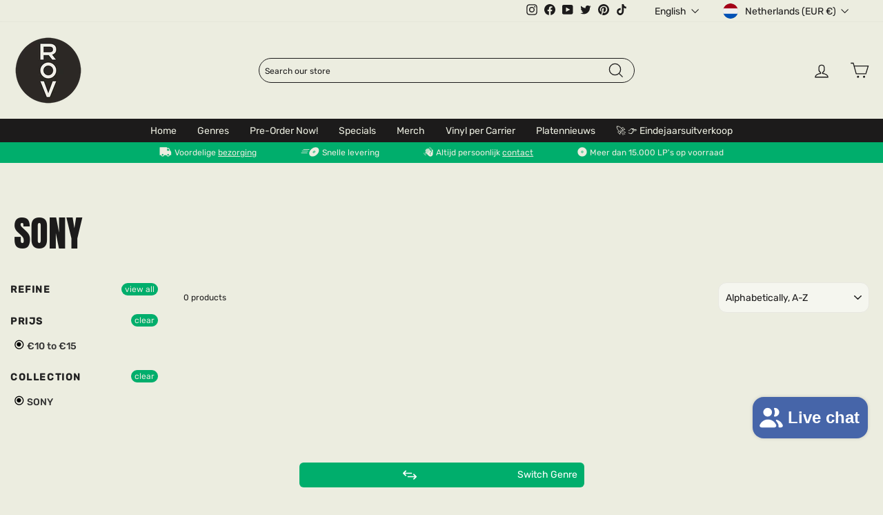

--- FILE ---
content_type: text/html; charset=utf-8
request_url: https://recordsonvinyl.nl/en/collections/vendors?constraint=10-15&q=SONY
body_size: 64900
content:
<!doctype html>
<html class="no-js" lang="en" dir="ltr">
<head>
  <script>
  window.consentmo_gcm_initial_state = "";
  window.consentmo_gcm_state = "0";
  window.consentmo_gcm_security_storage = "strict";
  window.consentmo_gcm_ad_storage = "marketing";
  window.consentmo_gcm_analytics_storage = "analytics";
  window.consentmo_gcm_functionality_storage = "functionality";
  window.consentmo_gcm_personalization_storage = "functionality";
  window.consentmo_gcm_ads_data_redaction = "true";
  window.consentmo_gcm_url_passthrough = "false";
  window.consentmo_gcm_data_layer_name = "dataLayer";
  
  // Google Consent Mode V2 integration script from Consentmo GDPR
  window.isenseRules = {};
  window.isenseRules.gcm = {
      gcmVersion: 2,
      integrationVersion: 3,
      customChanges: false,
      consentUpdated: false,
      initialState: 7,
      isCustomizationEnabled: false,
      adsDataRedaction: true,
      urlPassthrough: false,
      dataLayer: 'dataLayer',
      categories: { ad_personalization: "marketing", ad_storage: "marketing", ad_user_data: "marketing", analytics_storage: "analytics", functionality_storage: "functionality", personalization_storage: "functionality", security_storage: "strict"},
      storage: { ad_personalization: "false", ad_storage: "false", ad_user_data: "false", analytics_storage: "false", functionality_storage: "false", personalization_storage: "false", security_storage: "false", wait_for_update: 2000 }
  };
  if(window.consentmo_gcm_state !== null && window.consentmo_gcm_state !== "" && window.consentmo_gcm_state !== "0") {
    window.isenseRules.gcm.isCustomizationEnabled = true;
    window.isenseRules.gcm.initialState = window.consentmo_gcm_initial_state === null || window.consentmo_gcm_initial_state.trim() === "" ? window.isenseRules.gcm.initialState : window.consentmo_gcm_initial_state;
    window.isenseRules.gcm.categories.ad_storage = window.consentmo_gcm_ad_storage === null || window.consentmo_gcm_ad_storage.trim() === "" ? window.isenseRules.gcm.categories.ad_storage : window.consentmo_gcm_ad_storage;
    window.isenseRules.gcm.categories.ad_user_data = window.consentmo_gcm_ad_storage === null || window.consentmo_gcm_ad_storage.trim() === "" ? window.isenseRules.gcm.categories.ad_user_data : window.consentmo_gcm_ad_storage;
    window.isenseRules.gcm.categories.ad_personalization = window.consentmo_gcm_ad_storage === null || window.consentmo_gcm_ad_storage.trim() === "" ? window.isenseRules.gcm.categories.ad_personalization : window.consentmo_gcm_ad_storage;
    window.isenseRules.gcm.categories.analytics_storage = window.consentmo_gcm_analytics_storage === null || window.consentmo_gcm_analytics_storage.trim() === "" ? window.isenseRules.gcm.categories.analytics_storage : window.consentmo_gcm_analytics_storage;
    window.isenseRules.gcm.categories.functionality_storage = window.consentmo_gcm_functionality_storage === null || window.consentmo_gcm_functionality_storage.trim() === "" ? window.isenseRules.gcm.categories.functionality_storage : window.consentmo_gcm_functionality_storage;
    window.isenseRules.gcm.categories.personalization_storage = window.consentmo_gcm_personalization_storage === null || window.consentmo_gcm_personalization_storage.trim() === "" ? window.isenseRules.gcm.categories.personalization_storage : window.consentmo_gcm_personalization_storage;
    window.isenseRules.gcm.categories.security_storage = window.consentmo_gcm_security_storage === null || window.consentmo_gcm_security_storage.trim() === "" ? window.isenseRules.gcm.categories.security_storage : window.consentmo_gcm_security_storage;
    window.isenseRules.gcm.urlPassthrough = window.consentmo_gcm_url_passthrough === null || window.consentmo_gcm_url_passthrough.trim() === "" ? window.isenseRules.gcm.urlPassthrough : window.consentmo_gcm_url_passthrough;
    window.isenseRules.gcm.adsDataRedaction = window.consentmo_gcm_ads_data_redaction === null || window.consentmo_gcm_ads_data_redaction.trim() === "" ? window.isenseRules.gcm.adsDataRedaction : window.consentmo_gcm_ads_data_redaction;
    window.isenseRules.gcm.dataLayer = window.consentmo_gcm_data_layer_name === null || window.consentmo_gcm_data_layer_name.trim() === "" ? window.isenseRules.gcm.dataLayer : window.consentmo_gcm_data_layer_name;
  }
  window.isenseRules.initializeGcm = function (rules) {
    if(window.isenseRules.gcm.isCustomizationEnabled) {
      rules.initialState = window.isenseRules.gcm.initialState;
      rules.urlPassthrough = window.isenseRules.gcm.urlPassthrough === true || window.isenseRules.gcm.urlPassthrough === 'true';
      rules.adsDataRedaction = window.isenseRules.gcm.adsDataRedaction === true || window.isenseRules.gcm.adsDataRedaction === 'true';
    }
    
    let initialState = parseInt(rules.initialState);
    let marketingBlocked = initialState === 0 || initialState === 2 || initialState === 5 || initialState === 7;
    let analyticsBlocked = initialState === 0 || initialState === 3 || initialState === 6 || initialState === 7;
    let functionalityBlocked = initialState === 4 || initialState === 5 || initialState === 6 || initialState === 7;

    let gdprCache = localStorage.getItem('gdprCache') ? JSON.parse(localStorage.getItem('gdprCache')) : null;
    if (gdprCache && typeof gdprCache.updatedPreferences !== "undefined") {
      let updatedPreferences = gdprCache.updatedPreferences;
      marketingBlocked = parseInt(updatedPreferences.indexOf('marketing')) > -1;
      analyticsBlocked = parseInt(updatedPreferences.indexOf('analytics')) > -1;
      functionalityBlocked = parseInt(updatedPreferences.indexOf('functionality')) > -1;
    }

    Object.entries(rules.categories).forEach(category => {
      if(rules.storage.hasOwnProperty(category[0])) {
        switch(category[1]) {
          case 'strict':
            rules.storage[category[0]] = "granted";
            break;
          case 'marketing':
            rules.storage[category[0]] = marketingBlocked ? "denied" : "granted";
            break;
          case 'analytics':
            rules.storage[category[0]] = analyticsBlocked ? "denied" : "granted";
            break;
          case 'functionality':
            rules.storage[category[0]] = functionalityBlocked ? "denied" : "granted";
            break;
        }
      }
    });
    rules.consentUpdated = true;
    isenseRules.gcm = rules;
  }

  // Google Consent Mode - initialization start
  window.isenseRules.initializeGcm({
    ...window.isenseRules.gcm,
    adsDataRedaction: true,
    urlPassthrough: false,
    initialState: 7
  });

  /*
  * initialState acceptable values:
  * 0 - Set both ad_storage and analytics_storage to denied
  * 1 - Set all categories to granted
  * 2 - Set only ad_storage to denied
  * 3 - Set only analytics_storage to denied
  * 4 - Set only functionality_storage to denied
  * 5 - Set both ad_storage and functionality_storage to denied
  * 6 - Set both analytics_storage and functionality_storage to denied
  * 7 - Set all categories to denied
  */

  window[window.isenseRules.gcm.dataLayer] = window[window.isenseRules.gcm.dataLayer] || [];
  function gtag() { window[window.isenseRules.gcm.dataLayer].push(arguments); }
  gtag("consent", "default", isenseRules.gcm.storage);
  isenseRules.gcm.adsDataRedaction && gtag("set", "ads_data_redaction", isenseRules.gcm.adsDataRedaction);
  isenseRules.gcm.urlPassthrough && gtag("set", "url_passthrough", isenseRules.gcm.urlPassthrough);
</script>
  <meta name="google-site-verification" content="gd0mCNHLOIwuvovyUv-KhhaMyTtv10OOfsgBXdw2QIw" />

  <!-- Google Tag Manager -->
  <script>(function(w,d,s,l,i){w[l]=w[l]||[];w[l].push({'gtm.start':
  new Date().getTime(),event:'gtm.js'});var f=d.getElementsByTagName(s)[0],
  j=d.createElement(s),dl=l!='dataLayer'?'&l='+l:'';j.async=true;j.src=
  'https://www.googletagmanager.com/gtm.js?id='+i+dl;f.parentNode.insertBefore(j,f);
  })(window,document,'script','dataLayer','GTM-MNR9FG7');</script>
  <!-- End Google Tag Manager -->

  <!-- TrustBox script -->
  <script type="text/javascript" src="//widget.trustpilot.com/bootstrap/v5/tp.widget.bootstrap.min.js" async></script>
  <!-- End TrustBox script -->
  
  <meta charset="utf-8">
  <meta http-equiv="X-UA-Compatible" content="IE=edge,chrome=1">
  <meta name="viewport" content="width=device-width,initial-scale=1">
  <meta name="theme-color" content="#00ae6c">
  <link rel="canonical" href="https://recordsonvinyl.nl/en/collections/vendors?q=sony&constraint=10-15">
  <link rel="preconnect" href="https://cdn.shopify.com" crossorigin>
  <link rel="preconnect" href="https://fonts.shopifycdn.com" crossorigin>
  <link rel="dns-prefetch" href="https://productreviews.shopifycdn.com">
  <link rel="dns-prefetch" href="https://ajax.googleapis.com">
  <link rel="dns-prefetch" href="https://maps.googleapis.com">
  <link rel="dns-prefetch" href="https://maps.gstatic.com"><link rel="shortcut icon" href="//recordsonvinyl.nl/cdn/shop/files/rov_logo_mark_full_colour_rgb_750px_72ppi_3f18793f-6532-4298-9662-375f8447ffad_32x32.png?v=1679121440" type="image/png" /><title>SONY
 &ndash; Tagged &quot;10-15&quot;&ndash; Records on Vinyl
</title>
<meta property="og:site_name" content="Records on Vinyl">
  <meta property="og:url" content="https://recordsonvinyl.nl/en/collections/vendors?q=sony&constraint=10-15">
  <meta property="og:title" content="SONY">
  <meta property="og:type" content="website">
  <meta property="og:description" content="Records on Vinyl is all about LPs. Everything that appears on Vinyl can be found on our platform, more than 15,000 LPs available from stock."><meta property="og:image" content="http://recordsonvinyl.nl/cdn/shop/files/rov_logo_full_colour_rgb_750px_72ppi.jpg?v=1724699463">
    <meta property="og:image:secure_url" content="https://recordsonvinyl.nl/cdn/shop/files/rov_logo_full_colour_rgb_750px_72ppi.jpg?v=1724699463">
    <meta property="og:image:width" content="750">
    <meta property="og:image:height" content="750"><meta name="twitter:site" content="@thevinylclub_nl">
  <meta name="twitter:card" content="summary_large_image">
  <meta name="twitter:title" content="SONY">
  <meta name="twitter:description" content="Records on Vinyl is all about LPs. Everything that appears on Vinyl can be found on our platform, more than 15,000 LPs available from stock.">

<style data-shopify>@font-face {
  font-family: "Anton";
  font-style: normal;
  font-weight: 400;
  font-display: swap;
  src: url("//recordsonvinyl.nl/cdn/shop/t/116/assets/anton-v23-latin-regular.woff2?v=97362934552535504761767650712") format("woff2"),
  url("//recordsonvinyl.nl/cdn/shop/t/116/assets/anton-v23-latin-regular.woff?v=82548766942312330151767650712") format("woff"),
  url("//recordsonvinyl.nl/cdn/shop/t/116/assets/anton-v23-latin-regular.ttf?v=81094667564991291751767650712") format("truetype"),
  url("//recordsonvinyl.nl/cdn/shop/t/116/assets/anton-v23-latin-regular.svg%23Anton?v=89935") format("svg");
}

  /* arabic */
@font-face {
  font-family: 'Rubik';
  font-style: italic;
  font-weight: 400;
  font-display: swap;
  src: url(https://fonts.gstatic.com/s/rubik/v28/iJWEBXyIfDnIV7nEnXu61F3f.woff2) format('woff2');
  unicode-range: U+0600-06FF, U+0750-077F, U+0870-088E, U+0890-0891, U+0898-08E1, U+08E3-08FF, U+200C-200E, U+2010-2011, U+204F, U+2E41, U+FB50-FDFF, U+FE70-FE74, U+FE76-FEFC;
}
/* cyrillic-ext */
@font-face {
  font-family: 'Rubik';
  font-style: italic;
  font-weight: 400;
  font-display: swap;
  src: url(https://fonts.gstatic.com/s/rubik/v28/iJWEBXyIfDnIV7nEnXO61F3f.woff2) format('woff2');
  unicode-range: U+0460-052F, U+1C80-1C88, U+20B4, U+2DE0-2DFF, U+A640-A69F, U+FE2E-FE2F;
}
/* cyrillic */
@font-face {
  font-family: 'Rubik';
  font-style: italic;
  font-weight: 400;
  font-display: swap;
  src: url(https://fonts.gstatic.com/s/rubik/v28/iJWEBXyIfDnIV7nEnXq61F3f.woff2) format('woff2');
  unicode-range: U+0301, U+0400-045F, U+0490-0491, U+04B0-04B1, U+2116;
}
/* hebrew */
@font-face {
  font-family: 'Rubik';
  font-style: italic;
  font-weight: 400;
  font-display: swap;
  src: url(https://fonts.gstatic.com/s/rubik/v28/iJWEBXyIfDnIV7nEnXy61F3f.woff2) format('woff2');
  unicode-range: U+0590-05FF, U+200C-2010, U+20AA, U+25CC, U+FB1D-FB4F;
}
/* latin-ext */
@font-face {
  font-family: 'Rubik';
  font-style: italic;
  font-weight: 400;
  font-display: swap;
  src: url(https://fonts.gstatic.com/s/rubik/v28/iJWEBXyIfDnIV7nEnXC61F3f.woff2) format('woff2');
  unicode-range: U+0100-02AF, U+0304, U+0308, U+0329, U+1E00-1E9F, U+1EF2-1EFF, U+2020, U+20A0-20AB, U+20AD-20CF, U+2113, U+2C60-2C7F, U+A720-A7FF;
}
/* latin */
@font-face {
  font-family: 'Rubik';
  font-style: italic;
  font-weight: 400;
  font-display: swap;
  src: url(https://fonts.gstatic.com/s/rubik/v28/iJWEBXyIfDnIV7nEnX661A.woff2) format('woff2');
  unicode-range: U+0000-00FF, U+0131, U+0152-0153, U+02BB-02BC, U+02C6, U+02DA, U+02DC, U+0304, U+0308, U+0329, U+2000-206F, U+2074, U+20AC, U+2122, U+2191, U+2193, U+2212, U+2215, U+FEFF, U+FFFD;
}
/* arabic */
@font-face {
  font-family: 'Rubik';
  font-style: italic;
  font-weight: 500;
  font-display: swap;
  src: url(https://fonts.gstatic.com/s/rubik/v28/iJWEBXyIfDnIV7nEnXu61F3f.woff2) format('woff2');
  unicode-range: U+0600-06FF, U+0750-077F, U+0870-088E, U+0890-0891, U+0898-08E1, U+08E3-08FF, U+200C-200E, U+2010-2011, U+204F, U+2E41, U+FB50-FDFF, U+FE70-FE74, U+FE76-FEFC;
}
/* cyrillic-ext */
@font-face {
  font-family: 'Rubik';
  font-style: italic;
  font-weight: 500;
  font-display: swap;
  src: url(https://fonts.gstatic.com/s/rubik/v28/iJWEBXyIfDnIV7nEnXO61F3f.woff2) format('woff2');
  unicode-range: U+0460-052F, U+1C80-1C88, U+20B4, U+2DE0-2DFF, U+A640-A69F, U+FE2E-FE2F;
}
/* cyrillic */
@font-face {
  font-family: 'Rubik';
  font-style: italic;
  font-weight: 500;
  font-display: swap;
  src: url(https://fonts.gstatic.com/s/rubik/v28/iJWEBXyIfDnIV7nEnXq61F3f.woff2) format('woff2');
  unicode-range: U+0301, U+0400-045F, U+0490-0491, U+04B0-04B1, U+2116;
}
/* hebrew */
@font-face {
  font-family: 'Rubik';
  font-style: italic;
  font-weight: 500;
  font-display: swap;
  src: url(https://fonts.gstatic.com/s/rubik/v28/iJWEBXyIfDnIV7nEnXy61F3f.woff2) format('woff2');
  unicode-range: U+0590-05FF, U+200C-2010, U+20AA, U+25CC, U+FB1D-FB4F;
}
/* latin-ext */
@font-face {
  font-family: 'Rubik';
  font-style: italic;
  font-weight: 500;
  font-display: swap;
  src: url(https://fonts.gstatic.com/s/rubik/v28/iJWEBXyIfDnIV7nEnXC61F3f.woff2) format('woff2');
  unicode-range: U+0100-02AF, U+0304, U+0308, U+0329, U+1E00-1E9F, U+1EF2-1EFF, U+2020, U+20A0-20AB, U+20AD-20CF, U+2113, U+2C60-2C7F, U+A720-A7FF;
}
/* latin */
@font-face {
  font-family: 'Rubik';
  font-style: italic;
  font-weight: 500;
  font-display: swap;
  src: url(https://fonts.gstatic.com/s/rubik/v28/iJWEBXyIfDnIV7nEnX661A.woff2) format('woff2');
  unicode-range: U+0000-00FF, U+0131, U+0152-0153, U+02BB-02BC, U+02C6, U+02DA, U+02DC, U+0304, U+0308, U+0329, U+2000-206F, U+2074, U+20AC, U+2122, U+2191, U+2193, U+2212, U+2215, U+FEFF, U+FFFD;
}
/* arabic */
@font-face {
  font-family: 'Rubik';
  font-style: normal;
  font-weight: 400;
  font-display: swap;
  src: url(https://fonts.gstatic.com/s/rubik/v28/iJWKBXyIfDnIV7nErXyi0A.woff2) format('woff2');
  unicode-range: U+0600-06FF, U+0750-077F, U+0870-088E, U+0890-0891, U+0898-08E1, U+08E3-08FF, U+200C-200E, U+2010-2011, U+204F, U+2E41, U+FB50-FDFF, U+FE70-FE74, U+FE76-FEFC;
}
/* cyrillic-ext */
@font-face {
  font-family: 'Rubik';
  font-style: normal;
  font-weight: 400;
  font-display: swap;
  src: url(https://fonts.gstatic.com/s/rubik/v28/iJWKBXyIfDnIV7nMrXyi0A.woff2) format('woff2');
  unicode-range: U+0460-052F, U+1C80-1C88, U+20B4, U+2DE0-2DFF, U+A640-A69F, U+FE2E-FE2F;
}
/* cyrillic */
@font-face {
  font-family: 'Rubik';
  font-style: normal;
  font-weight: 400;
  font-display: swap;
  src: url(https://fonts.gstatic.com/s/rubik/v28/iJWKBXyIfDnIV7nFrXyi0A.woff2) format('woff2');
  unicode-range: U+0301, U+0400-045F, U+0490-0491, U+04B0-04B1, U+2116;
}
/* hebrew */
@font-face {
  font-family: 'Rubik';
  font-style: normal;
  font-weight: 400;
  font-display: swap;
  src: url(https://fonts.gstatic.com/s/rubik/v28/iJWKBXyIfDnIV7nDrXyi0A.woff2) format('woff2');
  unicode-range: U+0590-05FF, U+200C-2010, U+20AA, U+25CC, U+FB1D-FB4F;
}
/* latin-ext */
@font-face {
  font-family: 'Rubik';
  font-style: normal;
  font-weight: 400;
  font-display: swap;
  src: url(https://fonts.gstatic.com/s/rubik/v28/iJWKBXyIfDnIV7nPrXyi0A.woff2) format('woff2');
  unicode-range: U+0100-02AF, U+0304, U+0308, U+0329, U+1E00-1E9F, U+1EF2-1EFF, U+2020, U+20A0-20AB, U+20AD-20CF, U+2113, U+2C60-2C7F, U+A720-A7FF;
}
/* latin */
@font-face {
  font-family: 'Rubik';
  font-style: normal;
  font-weight: 400;
  font-display: swap;
  src: url(https://fonts.gstatic.com/s/rubik/v28/iJWKBXyIfDnIV7nBrXw.woff2) format('woff2');
  unicode-range: U+0000-00FF, U+0131, U+0152-0153, U+02BB-02BC, U+02C6, U+02DA, U+02DC, U+0304, U+0308, U+0329, U+2000-206F, U+2074, U+20AC, U+2122, U+2191, U+2193, U+2212, U+2215, U+FEFF, U+FFFD;
}
/* arabic */
@font-face {
  font-family: 'Rubik';
  font-style: normal;
  font-weight: 500;
  font-display: swap;
  src: url(https://fonts.gstatic.com/s/rubik/v28/iJWKBXyIfDnIV7nErXyi0A.woff2) format('woff2');
  unicode-range: U+0600-06FF, U+0750-077F, U+0870-088E, U+0890-0891, U+0898-08E1, U+08E3-08FF, U+200C-200E, U+2010-2011, U+204F, U+2E41, U+FB50-FDFF, U+FE70-FE74, U+FE76-FEFC;
}
/* cyrillic-ext */
@font-face {
  font-family: 'Rubik';
  font-style: normal;
  font-weight: 500;
  font-display: swap;
  src: url(https://fonts.gstatic.com/s/rubik/v28/iJWKBXyIfDnIV7nMrXyi0A.woff2) format('woff2');
  unicode-range: U+0460-052F, U+1C80-1C88, U+20B4, U+2DE0-2DFF, U+A640-A69F, U+FE2E-FE2F;
}
/* cyrillic */
@font-face {
  font-family: 'Rubik';
  font-style: normal;
  font-weight: 500;
  font-display: swap;
  src: url(https://fonts.gstatic.com/s/rubik/v28/iJWKBXyIfDnIV7nFrXyi0A.woff2) format('woff2');
  unicode-range: U+0301, U+0400-045F, U+0490-0491, U+04B0-04B1, U+2116;
}
/* hebrew */
@font-face {
  font-family: 'Rubik';
  font-style: normal;
  font-weight: 500;
  font-display: swap;
  src: url(https://fonts.gstatic.com/s/rubik/v28/iJWKBXyIfDnIV7nDrXyi0A.woff2) format('woff2');
  unicode-range: U+0590-05FF, U+200C-2010, U+20AA, U+25CC, U+FB1D-FB4F;
}
/* latin-ext */
@font-face {
  font-family: 'Rubik';
  font-style: normal;
  font-weight: 500;
  font-display: swap;
  src: url(https://fonts.gstatic.com/s/rubik/v28/iJWKBXyIfDnIV7nPrXyi0A.woff2) format('woff2');
  unicode-range: U+0100-02AF, U+0304, U+0308, U+0329, U+1E00-1E9F, U+1EF2-1EFF, U+2020, U+20A0-20AB, U+20AD-20CF, U+2113, U+2C60-2C7F, U+A720-A7FF;
}
/* latin */
@font-face {
  font-family: 'Rubik';
  font-style: normal;
  font-weight: 500;
  font-display: swap;
  src: url(https://fonts.gstatic.com/s/rubik/v28/iJWKBXyIfDnIV7nBrXw.woff2) format('woff2');
  unicode-range: U+0000-00FF, U+0131, U+0152-0153, U+02BB-02BC, U+02C6, U+02DA, U+02DC, U+0304, U+0308, U+0329, U+2000-206F, U+2074, U+20AC, U+2122, U+2191, U+2193, U+2212, U+2215, U+FEFF, U+FFFD;
}</style><link href="//recordsonvinyl.nl/cdn/shop/t/116/assets/theme.css?v=66357256171702154021767650728" rel="stylesheet" type="text/css" media="all" />
    
    
<style data-shopify>:root {
    --typeHeaderPrimary: 'Anton';
    --typeHeaderFallback: serif;
    --typeHeaderSize: 53px;
    --typeHeaderWeight: 'regular';
    --typeHeaderLineHeight: 1;
    --typeHeaderSpacing: 0.0em;

    --typeBasePrimary: 'Rubik';
    --typeBaseFallback: 'sans-serif';
    --typeBaseSize: 12px;
    --typeBaseWeight: 400;
    --typeBaseSpacing: 0.0em;
    --typeBaseLineHeight: 1.4;

    --typeCollectionTitle: 20px;

    --iconWeight: 3px;
    --iconLinecaps: miter;

    
      --buttonRadius: 0px;
    

    --colorGridOverlayOpacity: 0.1;
  }

  .placeholder-content {
    background-image: linear-gradient(100deg, #ffffff 40%, #f7f7f7 63%, #ffffff 79%);
  }</style><script>
    document.documentElement.className = document.documentElement.className.replace('no-js', 'js');

    window.theme = window.theme || {};
    theme.routes = {
      home: "/en",
      cart: "/en/cart.js",
      cartPage: "/en/cart",
      cartAdd: "/en/cart/add.js",
      cartChange: "/en/cart/change.js",
      search: "/en/search",
      predictive_url: "/en/search/suggest"
    };
    theme.strings = {
      soldOut: "Sold Out",
      unavailable: "Unavailable",
      inStockLabel: "In stock, ready to ship",
      oneStockLabel: "Low stock - [count] item left",
      otherStockLabel: "Low stock - [count] items left",
      willNotShipUntil: "Ready to ship [date]",
      willBeInStockAfter: "Back in stock [date]",
      waitingForStock: "Inventory on the way",
      savePrice: "Save [saved_amount]",
      cartEmpty: "Your cart is currently empty.",
      cartTermsConfirmation: "You must agree with the terms and conditions of sales to check out",
      searchCollections: "Collections:",
      searchPages: "Pages:",
      searchArticles: "Articles:",
      productFrom: "from ",
      maxQuantity: "You can only have [quantity] of [title] in your cart."
    };
    theme.settings = {
      cartType: "drawer",
      isCustomerTemplate: false,
      moneyFormat: "€{{amount}}",
      saveType: "dollar",
      productImageSize: "square",
      productImageCover: false,
      predictiveSearch: false,
      predictiveSearchType: "product,article,page,collection",
      predictiveSearchVendor: false,
      predictiveSearchPrice: false,
      quickView: true,
      themeName: 'Impulse',
      themeVersion: "7.2.0"
    };
  </script>

  <script>window.performance && window.performance.mark && window.performance.mark('shopify.content_for_header.start');</script><meta name="google-site-verification" content="X_HwlryRmfkwF10loYWPWW53xggyJbP0o85GMOVgyHY">
<meta name="facebook-domain-verification" content="r3pepc3g272c5lkr1yz2v749wdtw7j">
<meta name="facebook-domain-verification" content="tdg83lk76ajt40gs8r9kui1g4hokyc">
<meta name="facebook-domain-verification" content="zoisusitgb72kst88n47cv5jbaih44">
<meta name="facebook-domain-verification" content="5vlbxdbymjjfnyvgx3rdndh2b8xw5c">
<meta name="facebook-domain-verification" content="lyex90doovo7jish7qzebwavebij7a">
<meta name="facebook-domain-verification" content="nwq3x836a0okxr9sb301m7py1iz0su">
<meta name="facebook-domain-verification" content="y6z1xamjqc3fwxzp7b50lveht8ixc5">
<meta id="shopify-digital-wallet" name="shopify-digital-wallet" content="/19170121/digital_wallets/dialog">
<meta name="shopify-checkout-api-token" content="01f250763aaaee76c8280562ac94dd61">
<meta id="in-context-paypal-metadata" data-shop-id="19170121" data-venmo-supported="false" data-environment="production" data-locale="en_US" data-paypal-v4="true" data-currency="EUR">
<link rel="alternate" hreflang="x-default" href="https://recordsonvinyl.nl/collections/vendors?constraint=10-15&amp;q=SONY">
<link rel="alternate" hreflang="nl-NL" href="https://recordsonvinyl.nl/collections/vendors?constraint=10-15&amp;q=SONY">
<link rel="alternate" hreflang="en-NL" href="https://recordsonvinyl.nl/en/collections/vendors?constraint=10-15&amp;q=SONY">
<link rel="alternate" hreflang="fr-NL" href="https://recordsonvinyl.nl/fr/collections/vendors?constraint=10-15&amp;q=SONY">
<link rel="alternate" hreflang="es-NL" href="https://recordsonvinyl.nl/es/collections/vendors?constraint=10-15&amp;q=SONY">
<link rel="alternate" hreflang="de-NL" href="https://recordsonvinyl.nl/de/collections/vendors?constraint=10-15&amp;q=SONY">
<link rel="alternate" hreflang="de-DE" href="https://www.recordsonvinyl.com/collections/vendors?constraint=10-15&amp;q=SONY">
<link rel="alternate" hreflang="fr-DE" href="https://www.recordsonvinyl.com/fr/collections/vendors?constraint=10-15&amp;q=SONY">
<link rel="alternate" hreflang="es-DE" href="https://www.recordsonvinyl.com/es/collections/vendors?constraint=10-15&amp;q=SONY">
<link rel="alternate" hreflang="en-DE" href="https://www.recordsonvinyl.com/en/collections/vendors?constraint=10-15&amp;q=SONY">
<link rel="alternate" hreflang="nl-DE" href="https://www.recordsonvinyl.com/nl/collections/vendors?constraint=10-15&amp;q=SONY">
<script async="async" src="/checkouts/internal/preloads.js?locale=en-NL"></script>
<link rel="preconnect" href="https://shop.app" crossorigin="anonymous">
<script async="async" src="https://shop.app/checkouts/internal/preloads.js?locale=en-NL&shop_id=19170121" crossorigin="anonymous"></script>
<script id="apple-pay-shop-capabilities" type="application/json">{"shopId":19170121,"countryCode":"NL","currencyCode":"EUR","merchantCapabilities":["supports3DS"],"merchantId":"gid:\/\/shopify\/Shop\/19170121","merchantName":"Records on Vinyl","requiredBillingContactFields":["postalAddress","email"],"requiredShippingContactFields":["postalAddress","email"],"shippingType":"shipping","supportedNetworks":["visa","maestro","masterCard","amex"],"total":{"type":"pending","label":"Records on Vinyl","amount":"1.00"},"shopifyPaymentsEnabled":true,"supportsSubscriptions":true}</script>
<script id="shopify-features" type="application/json">{"accessToken":"01f250763aaaee76c8280562ac94dd61","betas":["rich-media-storefront-analytics"],"domain":"recordsonvinyl.nl","predictiveSearch":true,"shopId":19170121,"locale":"en"}</script>
<script>var Shopify = Shopify || {};
Shopify.shop = "devinylclub.myshopify.com";
Shopify.locale = "en";
Shopify.currency = {"active":"EUR","rate":"1.0"};
Shopify.country = "NL";
Shopify.theme = {"name":"digitance-rov-impulse v1.15-page-templates","id":190408589658,"schema_name":"Impulse","schema_version":"7.2.0","theme_store_id":null,"role":"main"};
Shopify.theme.handle = "null";
Shopify.theme.style = {"id":null,"handle":null};
Shopify.cdnHost = "recordsonvinyl.nl/cdn";
Shopify.routes = Shopify.routes || {};
Shopify.routes.root = "/en/";</script>
<script type="module">!function(o){(o.Shopify=o.Shopify||{}).modules=!0}(window);</script>
<script>!function(o){function n(){var o=[];function n(){o.push(Array.prototype.slice.apply(arguments))}return n.q=o,n}var t=o.Shopify=o.Shopify||{};t.loadFeatures=n(),t.autoloadFeatures=n()}(window);</script>
<script>
  window.ShopifyPay = window.ShopifyPay || {};
  window.ShopifyPay.apiHost = "shop.app\/pay";
  window.ShopifyPay.redirectState = null;
</script>
<script id="shop-js-analytics" type="application/json">{"pageType":"collection"}</script>
<script defer="defer" async type="module" src="//recordsonvinyl.nl/cdn/shopifycloud/shop-js/modules/v2/client.init-shop-cart-sync_BT-GjEfc.en.esm.js"></script>
<script defer="defer" async type="module" src="//recordsonvinyl.nl/cdn/shopifycloud/shop-js/modules/v2/chunk.common_D58fp_Oc.esm.js"></script>
<script defer="defer" async type="module" src="//recordsonvinyl.nl/cdn/shopifycloud/shop-js/modules/v2/chunk.modal_xMitdFEc.esm.js"></script>
<script type="module">
  await import("//recordsonvinyl.nl/cdn/shopifycloud/shop-js/modules/v2/client.init-shop-cart-sync_BT-GjEfc.en.esm.js");
await import("//recordsonvinyl.nl/cdn/shopifycloud/shop-js/modules/v2/chunk.common_D58fp_Oc.esm.js");
await import("//recordsonvinyl.nl/cdn/shopifycloud/shop-js/modules/v2/chunk.modal_xMitdFEc.esm.js");

  window.Shopify.SignInWithShop?.initShopCartSync?.({"fedCMEnabled":true,"windoidEnabled":true});

</script>
<script>
  window.Shopify = window.Shopify || {};
  if (!window.Shopify.featureAssets) window.Shopify.featureAssets = {};
  window.Shopify.featureAssets['shop-js'] = {"shop-cart-sync":["modules/v2/client.shop-cart-sync_DZOKe7Ll.en.esm.js","modules/v2/chunk.common_D58fp_Oc.esm.js","modules/v2/chunk.modal_xMitdFEc.esm.js"],"init-fed-cm":["modules/v2/client.init-fed-cm_B6oLuCjv.en.esm.js","modules/v2/chunk.common_D58fp_Oc.esm.js","modules/v2/chunk.modal_xMitdFEc.esm.js"],"shop-cash-offers":["modules/v2/client.shop-cash-offers_D2sdYoxE.en.esm.js","modules/v2/chunk.common_D58fp_Oc.esm.js","modules/v2/chunk.modal_xMitdFEc.esm.js"],"shop-login-button":["modules/v2/client.shop-login-button_QeVjl5Y3.en.esm.js","modules/v2/chunk.common_D58fp_Oc.esm.js","modules/v2/chunk.modal_xMitdFEc.esm.js"],"pay-button":["modules/v2/client.pay-button_DXTOsIq6.en.esm.js","modules/v2/chunk.common_D58fp_Oc.esm.js","modules/v2/chunk.modal_xMitdFEc.esm.js"],"shop-button":["modules/v2/client.shop-button_DQZHx9pm.en.esm.js","modules/v2/chunk.common_D58fp_Oc.esm.js","modules/v2/chunk.modal_xMitdFEc.esm.js"],"avatar":["modules/v2/client.avatar_BTnouDA3.en.esm.js"],"init-windoid":["modules/v2/client.init-windoid_CR1B-cfM.en.esm.js","modules/v2/chunk.common_D58fp_Oc.esm.js","modules/v2/chunk.modal_xMitdFEc.esm.js"],"init-shop-for-new-customer-accounts":["modules/v2/client.init-shop-for-new-customer-accounts_C_vY_xzh.en.esm.js","modules/v2/client.shop-login-button_QeVjl5Y3.en.esm.js","modules/v2/chunk.common_D58fp_Oc.esm.js","modules/v2/chunk.modal_xMitdFEc.esm.js"],"init-shop-email-lookup-coordinator":["modules/v2/client.init-shop-email-lookup-coordinator_BI7n9ZSv.en.esm.js","modules/v2/chunk.common_D58fp_Oc.esm.js","modules/v2/chunk.modal_xMitdFEc.esm.js"],"init-shop-cart-sync":["modules/v2/client.init-shop-cart-sync_BT-GjEfc.en.esm.js","modules/v2/chunk.common_D58fp_Oc.esm.js","modules/v2/chunk.modal_xMitdFEc.esm.js"],"shop-toast-manager":["modules/v2/client.shop-toast-manager_DiYdP3xc.en.esm.js","modules/v2/chunk.common_D58fp_Oc.esm.js","modules/v2/chunk.modal_xMitdFEc.esm.js"],"init-customer-accounts":["modules/v2/client.init-customer-accounts_D9ZNqS-Q.en.esm.js","modules/v2/client.shop-login-button_QeVjl5Y3.en.esm.js","modules/v2/chunk.common_D58fp_Oc.esm.js","modules/v2/chunk.modal_xMitdFEc.esm.js"],"init-customer-accounts-sign-up":["modules/v2/client.init-customer-accounts-sign-up_iGw4briv.en.esm.js","modules/v2/client.shop-login-button_QeVjl5Y3.en.esm.js","modules/v2/chunk.common_D58fp_Oc.esm.js","modules/v2/chunk.modal_xMitdFEc.esm.js"],"shop-follow-button":["modules/v2/client.shop-follow-button_CqMgW2wH.en.esm.js","modules/v2/chunk.common_D58fp_Oc.esm.js","modules/v2/chunk.modal_xMitdFEc.esm.js"],"checkout-modal":["modules/v2/client.checkout-modal_xHeaAweL.en.esm.js","modules/v2/chunk.common_D58fp_Oc.esm.js","modules/v2/chunk.modal_xMitdFEc.esm.js"],"shop-login":["modules/v2/client.shop-login_D91U-Q7h.en.esm.js","modules/v2/chunk.common_D58fp_Oc.esm.js","modules/v2/chunk.modal_xMitdFEc.esm.js"],"lead-capture":["modules/v2/client.lead-capture_BJmE1dJe.en.esm.js","modules/v2/chunk.common_D58fp_Oc.esm.js","modules/v2/chunk.modal_xMitdFEc.esm.js"],"payment-terms":["modules/v2/client.payment-terms_Ci9AEqFq.en.esm.js","modules/v2/chunk.common_D58fp_Oc.esm.js","modules/v2/chunk.modal_xMitdFEc.esm.js"]};
</script>
<script>(function() {
  var isLoaded = false;
  function asyncLoad() {
    if (isLoaded) return;
    isLoaded = true;
    var urls = ["https:\/\/chimpstatic.com\/mcjs-connected\/js\/users\/554b2e8c0f7d0e4e4ea27620a\/2c45a9c4978df7909a0e86d3f.js?shop=devinylclub.myshopify.com","\/\/searchserverapi.com\/widgets\/shopify\/init.js?a=2u4m3W3i6W\u0026shop=devinylclub.myshopify.com","https:\/\/ecommplugins-scripts.trustpilot.com\/v2.1\/js\/header.min.js?settings=eyJrZXkiOiJ5RUFXUFhzSTExVm53REphIiwicyI6InNrdSJ9\u0026v=2.5\u0026shop=devinylclub.myshopify.com","https:\/\/ecommplugins-trustboxsettings.trustpilot.com\/devinylclub.myshopify.com.js?settings=1713712637095\u0026shop=devinylclub.myshopify.com","https:\/\/widget.trustpilot.com\/bootstrap\/v5\/tp.widget.sync.bootstrap.min.js?shop=devinylclub.myshopify.com","https:\/\/widget.trustpilot.com\/bootstrap\/v5\/tp.widget.sync.bootstrap.min.js?shop=devinylclub.myshopify.com","\/\/cdn.shopify.com\/proxy\/a99413a9ffed5990264f217a121c840b610463d6efbed6a7e34e5a1ff3f74961\/d1639lhkj5l89m.cloudfront.net\/js\/storefront\/uppromote.js?shop=devinylclub.myshopify.com\u0026sp-cache-control=cHVibGljLCBtYXgtYWdlPTkwMA"];
    for (var i = 0; i < urls.length; i++) {
      var s = document.createElement('script');
      s.type = 'text/javascript';
      s.async = true;
      s.src = urls[i];
      var x = document.getElementsByTagName('script')[0];
      x.parentNode.insertBefore(s, x);
    }
  };
  if(window.attachEvent) {
    window.attachEvent('onload', asyncLoad);
  } else {
    window.addEventListener('load', asyncLoad, false);
  }
})();</script>
<script id="__st">var __st={"a":19170121,"offset":3600,"reqid":"966a852b-5dc5-4f4a-8b32-e40ceff47b25-1769051802","pageurl":"recordsonvinyl.nl\/en\/collections\/vendors?constraint=10-15\u0026q=SONY","u":"aeaa28fd93f1","p":"vendors"};</script>
<script>window.ShopifyPaypalV4VisibilityTracking = true;</script>
<script id="captcha-bootstrap">!function(){'use strict';const t='contact',e='account',n='new_comment',o=[[t,t],['blogs',n],['comments',n],[t,'customer']],c=[[e,'customer_login'],[e,'guest_login'],[e,'recover_customer_password'],[e,'create_customer']],r=t=>t.map((([t,e])=>`form[action*='/${t}']:not([data-nocaptcha='true']) input[name='form_type'][value='${e}']`)).join(','),a=t=>()=>t?[...document.querySelectorAll(t)].map((t=>t.form)):[];function s(){const t=[...o],e=r(t);return a(e)}const i='password',u='form_key',d=['recaptcha-v3-token','g-recaptcha-response','h-captcha-response',i],f=()=>{try{return window.sessionStorage}catch{return}},m='__shopify_v',_=t=>t.elements[u];function p(t,e,n=!1){try{const o=window.sessionStorage,c=JSON.parse(o.getItem(e)),{data:r}=function(t){const{data:e,action:n}=t;return t[m]||n?{data:e,action:n}:{data:t,action:n}}(c);for(const[e,n]of Object.entries(r))t.elements[e]&&(t.elements[e].value=n);n&&o.removeItem(e)}catch(o){console.error('form repopulation failed',{error:o})}}const l='form_type',E='cptcha';function T(t){t.dataset[E]=!0}const w=window,h=w.document,L='Shopify',v='ce_forms',y='captcha';let A=!1;((t,e)=>{const n=(g='f06e6c50-85a8-45c8-87d0-21a2b65856fe',I='https://cdn.shopify.com/shopifycloud/storefront-forms-hcaptcha/ce_storefront_forms_captcha_hcaptcha.v1.5.2.iife.js',D={infoText:'Protected by hCaptcha',privacyText:'Privacy',termsText:'Terms'},(t,e,n)=>{const o=w[L][v],c=o.bindForm;if(c)return c(t,g,e,D).then(n);var r;o.q.push([[t,g,e,D],n]),r=I,A||(h.body.append(Object.assign(h.createElement('script'),{id:'captcha-provider',async:!0,src:r})),A=!0)});var g,I,D;w[L]=w[L]||{},w[L][v]=w[L][v]||{},w[L][v].q=[],w[L][y]=w[L][y]||{},w[L][y].protect=function(t,e){n(t,void 0,e),T(t)},Object.freeze(w[L][y]),function(t,e,n,w,h,L){const[v,y,A,g]=function(t,e,n){const i=e?o:[],u=t?c:[],d=[...i,...u],f=r(d),m=r(i),_=r(d.filter((([t,e])=>n.includes(e))));return[a(f),a(m),a(_),s()]}(w,h,L),I=t=>{const e=t.target;return e instanceof HTMLFormElement?e:e&&e.form},D=t=>v().includes(t);t.addEventListener('submit',(t=>{const e=I(t);if(!e)return;const n=D(e)&&!e.dataset.hcaptchaBound&&!e.dataset.recaptchaBound,o=_(e),c=g().includes(e)&&(!o||!o.value);(n||c)&&t.preventDefault(),c&&!n&&(function(t){try{if(!f())return;!function(t){const e=f();if(!e)return;const n=_(t);if(!n)return;const o=n.value;o&&e.removeItem(o)}(t);const e=Array.from(Array(32),(()=>Math.random().toString(36)[2])).join('');!function(t,e){_(t)||t.append(Object.assign(document.createElement('input'),{type:'hidden',name:u})),t.elements[u].value=e}(t,e),function(t,e){const n=f();if(!n)return;const o=[...t.querySelectorAll(`input[type='${i}']`)].map((({name:t})=>t)),c=[...d,...o],r={};for(const[a,s]of new FormData(t).entries())c.includes(a)||(r[a]=s);n.setItem(e,JSON.stringify({[m]:1,action:t.action,data:r}))}(t,e)}catch(e){console.error('failed to persist form',e)}}(e),e.submit())}));const S=(t,e)=>{t&&!t.dataset[E]&&(n(t,e.some((e=>e===t))),T(t))};for(const o of['focusin','change'])t.addEventListener(o,(t=>{const e=I(t);D(e)&&S(e,y())}));const B=e.get('form_key'),M=e.get(l),P=B&&M;t.addEventListener('DOMContentLoaded',(()=>{const t=y();if(P)for(const e of t)e.elements[l].value===M&&p(e,B);[...new Set([...A(),...v().filter((t=>'true'===t.dataset.shopifyCaptcha))])].forEach((e=>S(e,t)))}))}(h,new URLSearchParams(w.location.search),n,t,e,['guest_login'])})(!0,!0)}();</script>
<script integrity="sha256-4kQ18oKyAcykRKYeNunJcIwy7WH5gtpwJnB7kiuLZ1E=" data-source-attribution="shopify.loadfeatures" defer="defer" src="//recordsonvinyl.nl/cdn/shopifycloud/storefront/assets/storefront/load_feature-a0a9edcb.js" crossorigin="anonymous"></script>
<script crossorigin="anonymous" defer="defer" src="//recordsonvinyl.nl/cdn/shopifycloud/storefront/assets/shopify_pay/storefront-65b4c6d7.js?v=20250812"></script>
<script data-source-attribution="shopify.dynamic_checkout.dynamic.init">var Shopify=Shopify||{};Shopify.PaymentButton=Shopify.PaymentButton||{isStorefrontPortableWallets:!0,init:function(){window.Shopify.PaymentButton.init=function(){};var t=document.createElement("script");t.src="https://recordsonvinyl.nl/cdn/shopifycloud/portable-wallets/latest/portable-wallets.en.js",t.type="module",document.head.appendChild(t)}};
</script>
<script data-source-attribution="shopify.dynamic_checkout.buyer_consent">
  function portableWalletsHideBuyerConsent(e){var t=document.getElementById("shopify-buyer-consent"),n=document.getElementById("shopify-subscription-policy-button");t&&n&&(t.classList.add("hidden"),t.setAttribute("aria-hidden","true"),n.removeEventListener("click",e))}function portableWalletsShowBuyerConsent(e){var t=document.getElementById("shopify-buyer-consent"),n=document.getElementById("shopify-subscription-policy-button");t&&n&&(t.classList.remove("hidden"),t.removeAttribute("aria-hidden"),n.addEventListener("click",e))}window.Shopify?.PaymentButton&&(window.Shopify.PaymentButton.hideBuyerConsent=portableWalletsHideBuyerConsent,window.Shopify.PaymentButton.showBuyerConsent=portableWalletsShowBuyerConsent);
</script>
<script data-source-attribution="shopify.dynamic_checkout.cart.bootstrap">document.addEventListener("DOMContentLoaded",(function(){function t(){return document.querySelector("shopify-accelerated-checkout-cart, shopify-accelerated-checkout")}if(t())Shopify.PaymentButton.init();else{new MutationObserver((function(e,n){t()&&(Shopify.PaymentButton.init(),n.disconnect())})).observe(document.body,{childList:!0,subtree:!0})}}));
</script>
<link id="shopify-accelerated-checkout-styles" rel="stylesheet" media="screen" href="https://recordsonvinyl.nl/cdn/shopifycloud/portable-wallets/latest/accelerated-checkout-backwards-compat.css" crossorigin="anonymous">
<style id="shopify-accelerated-checkout-cart">
        #shopify-buyer-consent {
  margin-top: 1em;
  display: inline-block;
  width: 100%;
}

#shopify-buyer-consent.hidden {
  display: none;
}

#shopify-subscription-policy-button {
  background: none;
  border: none;
  padding: 0;
  text-decoration: underline;
  font-size: inherit;
  cursor: pointer;
}

#shopify-subscription-policy-button::before {
  box-shadow: none;
}

      </style>

<script>window.performance && window.performance.mark && window.performance.mark('shopify.content_for_header.end');</script>

  <script>
    console.log("Records on Vinyl")
  </script>

  <script src="//recordsonvinyl.nl/cdn/shop/t/116/assets/vendor-scripts-v11.js" defer="defer"></script><link rel="stylesheet" href="//recordsonvinyl.nl/cdn/shop/t/116/assets/country-flags.css"><script src="//recordsonvinyl.nl/cdn/shop/t/116/assets/theme.js?v=86680631370327750671767650715" defer="defer"></script>

  
  <style>.hc-sale-tag{z-index:2;font-size:14px;display:inline-block;height:0;width:0;position:absolute!important;left:-26px;top:-6px;padding:0;border-bottom:40px solid #fb485e;border-right:40px solid transparent;border-left:40px solid transparent;transform:rotate(
-45deg);background:transparent!important;color:#fff;font-weight:700}.hc-sale-tag span{position:relative;display:block;height:40px;line-height:40px;width:80px;text-align:center;margin-left:-40px;margin-top:8px}.hc-sale-tag{border-bottom-color:#c84932!important;color:#f0f0e6!important;}.hc-sale-tag span{color:#f0f0e6!important}.hc-sale-tag span:before{content:"-"}</style><script>document.addEventListener("DOMContentLoaded",function(){"undefined"!=typeof hcVariants&&function(e){function t(e,t,a){return function(){if(a)return t.apply(this,arguments),e.apply(this,arguments);var n=e.apply(this,arguments);return t.apply(this,arguments),n}}var a=null;function n(){var t=window.location.search.replace(/.*variant=(\d+).*/,"$1");t&&t!=a&&(a=t,e(t))}window.history.pushState=t(history.pushState,n),window.history.replaceState=t(history.replaceState,n),window.addEventListener("popstate",n)}(function(e){let t=null;for(var a=0;a<hcVariants.length;a++)if(hcVariants[a].id==e){t=hcVariants[a];var n=document.querySelectorAll(".hc-product-page.hc-sale-tag");if(t.compare_at_price&&t.compare_at_price>t.price){var r=100*(t.compare_at_price-t.price)/t.compare_at_price;if(null!=r)for(a=0;a<n.length;a++)n[a].childNodes[0].textContent=r.toFixed(0)+"%",n[a].style.display="block";else for(a=0;a<n.length;a++)n[a].style.display="none"}else for(a=0;a<n.length;a++)n[a].style.display="none";break}})});</script>
  

  <style>.hc-sale-tag{display:none!important}</style>

  
  
  <link href="//recordsonvinyl.nl/cdn/shop/t/116/assets/filter-menu.css?v=46815554949722563361767650727" rel="stylesheet" type="text/css" media="all" />
    <script src="//recordsonvinyl.nl/cdn/shop/t/116/assets/filter-menu.js?v=178566624769549102821767650715" type="text/javascript"></script>
        
    

  <script src="//recordsonvinyl.nl/cdn/shop/t/116/assets/jquery.min.js?v=61395414644828968241767650715" integrity="sha256-FgpCb/KJQlLNfOu91ta32o/NMZxltwRo8QtmkMRdAu8=" crossorigin="anonymous" defer></script>

<!-- BEGIN app block: shopify://apps/consentmo-gdpr/blocks/gdpr_cookie_consent/4fbe573f-a377-4fea-9801-3ee0858cae41 -->


<!-- END app block --><!-- BEGIN app block: shopify://apps/seo-manager-venntov/blocks/seomanager/c54c366f-d4bb-4d52-8d2f-dd61ce8e7e12 --><!-- BEGIN app snippet: SEOManager4 -->
<meta name='seomanager' content='4.0.5' /> 


<script>
	function sm_htmldecode(str) {
		var txt = document.createElement('textarea');
		txt.innerHTML = str;
		return txt.value;
	}

	var venntov_title = sm_htmldecode("SONY | Records on Vinyl");
	var venntov_description = sm_htmldecode("");
	
	if (venntov_title != '') {
		document.title = venntov_title;	
	}
	else {
		document.title = "SONY";	
	}

	if (document.querySelector('meta[name="description"]') == null) {
		var venntov_desc = document.createElement('meta');
		venntov_desc.name = "description";
		venntov_desc.content = venntov_description;
		var venntov_head = document.head;
		venntov_head.appendChild(venntov_desc);
	} else {
		document.querySelector('meta[name="description"]').setAttribute("content", venntov_description);
	}
</script>

<script>
	var venntov_robotVals = "index, follow, max-image-preview:large, max-snippet:-1, max-video-preview:-1";
	if (venntov_robotVals !== "") {
		document.querySelectorAll("[name='robots']").forEach(e => e.remove());
		var venntov_robotMeta = document.createElement('meta');
		venntov_robotMeta.name = "robots";
		venntov_robotMeta.content = venntov_robotVals;
		var venntov_head = document.head;
		venntov_head.appendChild(venntov_robotMeta);
	}
</script>

<script>
	var venntov_googleVals = "";
	if (venntov_googleVals !== "") {
		document.querySelectorAll("[name='google']").forEach(e => e.remove());
		var venntov_googleMeta = document.createElement('meta');
		venntov_googleMeta.name = "google";
		venntov_googleMeta.content = venntov_googleVals;
		var venntov_head = document.head;
		venntov_head.appendChild(venntov_googleMeta);
	}
	</script>
	<!-- JSON-LD support -->

			<script type="application/ld+json">
			{
				"@context" : "http://schema.org",
				"@type": "CollectionPage",
				"@id": "https://recordsonvinyl.nl/en/collections/vendors?q=sony&constraint=10-15",
				"name": "SONY",
				"url": "https://recordsonvinyl.nl/en/collections/vendors?q=sony&constraint=10-15","mainEntity": {
					"@type": "ItemList",
					"itemListElement": []
				}
			}
			</script>

<!-- 524F4D20383A3331 --><!-- END app snippet -->

<!-- END app block --><!-- BEGIN app block: shopify://apps/sales-discounts/blocks/countdown/29205fb1-2e68-4d81-a905-d828a51c8413 -->

            <script>
            let hcCountdownSettings = {
                hp_cd_html: '',
                hp_cd_display_on: 0, 
                hp_cd_call_to_action: 0,
                hp_cd_sticky: 0,
                hp_cd_position: 0,
                hp_cd_link: "",
                p_cd_html: '',
                pp_selector: "form[action*='/cart/add'] button[type='submit']",
                pp_position: 0,
                pp_use_campaign_dates: 0,
                pp_valid_till: ''
            }
            </script>
            <style></style>
         
<!-- END app block --><!-- BEGIN app block: shopify://apps/flair/blocks/init/51d5ae10-f90f-4540-9ec6-f09f14107bf4 --><!-- BEGIN app snippet: init --><script>  (function() {    function l(url, onload) {      var script = document.createElement("script");      script.src = url;      script.async = true;      script.onload = onload;      document.head.appendChild(script);    }function r() {        return new Promise((resolve) => {          if (document.readyState == "loading") {            document.addEventListener("DOMContentLoaded", () => resolve());          } else {            resolve();          }        });      }      function isg3() {        let k = "_flair_pv";        let v = new URLSearchParams(window.location.search).get(k);        if (v == "") {          localStorage.removeItem(k);          return false;        }        else if (v != null) {          let x = new Date().getTime() + 24 * 60 * 60 * 1000;          localStorage.setItem(k,`${v}:${x}`);          return true;        } else {          let sv = localStorage.getItem(k);          if (sv && Number(sv.split(":")[1]) > new Date().getTime()) {            return true;          }        }        localStorage.removeItem(k);        return false;      }function g2() {        l("https://cdn.shopify.com/extensions/019a7387-b640-7f63-aab2-9805ebe6be4c/flair-theme-app-38/assets/flair_gen2.js", () => {          r().then(() => {            let d ={"shop":{  "collection_handle":"vendors",  "page_type":"collection",  "product_id":"",  "search_url":"\/en\/search",  "_":1},"app":{  "refresh_on_init":true,"badge_variant_refresh":{"enabled":false,"type":"change","parent_selector":"","selector":"","delay":0},"banner_countdown_enabled":false,  "_":1}};            let c = "";            FlairApp.init(d);            if (c != "") {              let style = document.createElement("style");              style.textContent = c;              document.head.appendChild(style);            }          })        })      }function g3() {      let d ={"config":{  "storefront_token":"3a16cd94c0d2ab455783f6a4c1b9c7f1",  "_":1},"current":{"collection_id":"",  "country":"NL",  "currency":"EUR","language":"en","money_format":"€{{amount}}",  "page_type":"collection",  "product_id":"",  "shopify_domain":"devinylclub.myshopify.com",  "_":1}};      l("https://cdn.shopify.com/extensions/019a7387-b640-7f63-aab2-9805ebe6be4c/flair-theme-app-38/assets/flair_gen3.js", () => {        FlairApp.init(d);      });    }if (isg3()) {        g3();        console.info(`Flair generation 3 preview is enabled. Click here to cancel: https://${window.location.host}/?_flair_pv=`)      } else {        g2();      }})()</script><!-- END app snippet --><!-- generated: 2026-01-22 04:16:42 +0100 -->

<!-- END app block --><!-- BEGIN app block: shopify://apps/blockify-fraud-filter/blocks/app_embed/2e3e0ba5-0e70-447a-9ec5-3bf76b5ef12e --> 
 
 
    <script>
        window.blockifyShopIdentifier = "devinylclub.myshopify.com";
        window.ipBlockerMetafields = "{\"showOverlayByPass\":false,\"disableSpyExtensions\":false,\"blockUnknownBots\":false,\"activeApp\":true,\"blockByMetafield\":false,\"visitorAnalytic\":true,\"showWatermark\":true}";
        window.blockifyRules = null;
        window.ipblockerBlockTemplate = "{\"customCss\":\"#blockify---container{--bg-blockify: #fff;position:relative}#blockify---container::after{content:'';position:absolute;inset:0;background-repeat:no-repeat !important;background-size:cover !important;background:var(--bg-blockify);z-index:0}#blockify---container #blockify---container__inner{display:flex;flex-direction:column;align-items:center;position:relative;z-index:1}#blockify---container #blockify---container__inner #blockify-block-content{display:flex;flex-direction:column;align-items:center;text-align:center}#blockify---container #blockify---container__inner #blockify-block-content #blockify-block-superTitle{display:none !important}#blockify---container #blockify---container__inner #blockify-block-content #blockify-block-title{font-size:313%;font-weight:bold;margin-top:1em}@media only screen and (min-width: 768px) and (max-width: 1199px){#blockify---container #blockify---container__inner #blockify-block-content #blockify-block-title{font-size:188%}}@media only screen and (max-width: 767px){#blockify---container #blockify---container__inner #blockify-block-content #blockify-block-title{font-size:107%}}#blockify---container #blockify---container__inner #blockify-block-content #blockify-block-description{font-size:125%;margin:1.5em;line-height:1.5}@media only screen and (min-width: 768px) and (max-width: 1199px){#blockify---container #blockify---container__inner #blockify-block-content #blockify-block-description{font-size:88%}}@media only screen and (max-width: 767px){#blockify---container #blockify---container__inner #blockify-block-content #blockify-block-description{font-size:107%}}#blockify---container #blockify---container__inner #blockify-block-content #blockify-block-description #blockify-block-text-blink{display:none !important}#blockify---container #blockify---container__inner #blockify-logo-block-image{position:relative;width:400px;height:auto;max-height:300px}@media only screen and (max-width: 767px){#blockify---container #blockify---container__inner #blockify-logo-block-image{width:200px}}#blockify---container #blockify---container__inner #blockify-logo-block-image::before{content:'';display:block;padding-bottom:56.2%}#blockify---container #blockify---container__inner #blockify-logo-block-image img{position:absolute;top:0;left:0;width:100%;height:100%;object-fit:contain}\\n\",\"logoImage\":{\"active\":true,\"value\":\"https:\/\/fraud.blockifyapp.com\/s\/api\/public\/assets\/default-thumbnail.png\",\"altText\":\"Red octagonal stop sign with a black hand symbol in the center, indicating a warning or prohibition\"},\"superTitle\":{\"active\":false,\"text\":\"403\",\"color\":\"#899df1\"},\"title\":{\"active\":true,\"text\":\"Access Denied\",\"color\":\"#000\"},\"description\":{\"active\":true,\"text\":\"The site owner may have set restrictions that prevent you from accessing the site. Please contact the site owner for access.\",\"color\":\"#000\"},\"background\":{\"active\":true,\"value\":\"#fff\",\"type\":\"1\",\"colorFrom\":null,\"colorTo\":null}}";

        
            window.blockifyCollectionId = null;
        
    </script>
<link href="https://cdn.shopify.com/extensions/019bde6c-6f74-71a0-9e52-4539429898f4/blockify-shopify-288/assets/blockify-embed.min.js" as="script" type="text/javascript" rel="preload"><link href="https://cdn.shopify.com/extensions/019bde6c-6f74-71a0-9e52-4539429898f4/blockify-shopify-288/assets/prevent-bypass-script.min.js" as="script" type="text/javascript" rel="preload">
<script type="text/javascript">
    window.blockifyBaseUrl = 'https://fraud.blockifyapp.com/s/api';
    window.blockifyPublicUrl = 'https://fraud.blockifyapp.com/s/api/public';
    window.bucketUrl = 'https://storage.synctrack.io/megamind-fraud';
    window.storefrontApiUrl  = 'https://fraud.blockifyapp.com/p/api';
</script>
<script type="text/javascript">
  window.blockifyChecking = true;
</script>
<script id="blockifyScriptByPass" type="text/javascript" src=https://cdn.shopify.com/extensions/019bde6c-6f74-71a0-9e52-4539429898f4/blockify-shopify-288/assets/prevent-bypass-script.min.js async></script>
<script id="blockifyScriptTag" type="text/javascript" src=https://cdn.shopify.com/extensions/019bde6c-6f74-71a0-9e52-4539429898f4/blockify-shopify-288/assets/blockify-embed.min.js async></script>


<!-- END app block --><script src="https://cdn.shopify.com/extensions/019bbca0-fcf5-7f6c-8590-d768dd0bcdd7/sdm-extensions-56/assets/hc-countdown.min.js" type="text/javascript" defer="defer"></script>
<link href="https://cdn.shopify.com/extensions/019bbca0-fcf5-7f6c-8590-d768dd0bcdd7/sdm-extensions-56/assets/hc-countdown.css" rel="stylesheet" type="text/css" media="all">
<script src="https://cdn.shopify.com/extensions/19689677-6488-4a31-adf3-fcf4359c5fd9/forms-2295/assets/shopify-forms-loader.js" type="text/javascript" defer="defer"></script>
<script src="https://cdn.shopify.com/extensions/019be09f-5230-7d79-87aa-f6db3969c39b/consentmo-gdpr-581/assets/consentmo_cookie_consent.js" type="text/javascript" defer="defer"></script>
<script src="https://cdn.shopify.com/extensions/e8878072-2f6b-4e89-8082-94b04320908d/inbox-1254/assets/inbox-chat-loader.js" type="text/javascript" defer="defer"></script>
<script src="https://cdn.shopify.com/extensions/019bbca0-fcf5-7f6c-8590-d768dd0bcdd7/sdm-extensions-56/assets/hc-original-price.min.js" type="text/javascript" defer="defer"></script>
<link href="https://cdn.shopify.com/extensions/8152e1b6-fae9-4912-83e8-aed922f95b1a/collabs-22/assets/application-page.css" rel="stylesheet" type="text/css" media="all">
<link href="https://monorail-edge.shopifysvc.com" rel="dns-prefetch">
<script>(function(){if ("sendBeacon" in navigator && "performance" in window) {try {var session_token_from_headers = performance.getEntriesByType('navigation')[0].serverTiming.find(x => x.name == '_s').description;} catch {var session_token_from_headers = undefined;}var session_cookie_matches = document.cookie.match(/_shopify_s=([^;]*)/);var session_token_from_cookie = session_cookie_matches && session_cookie_matches.length === 2 ? session_cookie_matches[1] : "";var session_token = session_token_from_headers || session_token_from_cookie || "";function handle_abandonment_event(e) {var entries = performance.getEntries().filter(function(entry) {return /monorail-edge.shopifysvc.com/.test(entry.name);});if (!window.abandonment_tracked && entries.length === 0) {window.abandonment_tracked = true;var currentMs = Date.now();var navigation_start = performance.timing.navigationStart;var payload = {shop_id: 19170121,url: window.location.href,navigation_start,duration: currentMs - navigation_start,session_token,page_type: "collection"};window.navigator.sendBeacon("https://monorail-edge.shopifysvc.com/v1/produce", JSON.stringify({schema_id: "online_store_buyer_site_abandonment/1.1",payload: payload,metadata: {event_created_at_ms: currentMs,event_sent_at_ms: currentMs}}));}}window.addEventListener('pagehide', handle_abandonment_event);}}());</script>
<script id="web-pixels-manager-setup">(function e(e,d,r,n,o){if(void 0===o&&(o={}),!Boolean(null===(a=null===(i=window.Shopify)||void 0===i?void 0:i.analytics)||void 0===a?void 0:a.replayQueue)){var i,a;window.Shopify=window.Shopify||{};var t=window.Shopify;t.analytics=t.analytics||{};var s=t.analytics;s.replayQueue=[],s.publish=function(e,d,r){return s.replayQueue.push([e,d,r]),!0};try{self.performance.mark("wpm:start")}catch(e){}var l=function(){var e={modern:/Edge?\/(1{2}[4-9]|1[2-9]\d|[2-9]\d{2}|\d{4,})\.\d+(\.\d+|)|Firefox\/(1{2}[4-9]|1[2-9]\d|[2-9]\d{2}|\d{4,})\.\d+(\.\d+|)|Chrom(ium|e)\/(9{2}|\d{3,})\.\d+(\.\d+|)|(Maci|X1{2}).+ Version\/(15\.\d+|(1[6-9]|[2-9]\d|\d{3,})\.\d+)([,.]\d+|)( \(\w+\)|)( Mobile\/\w+|) Safari\/|Chrome.+OPR\/(9{2}|\d{3,})\.\d+\.\d+|(CPU[ +]OS|iPhone[ +]OS|CPU[ +]iPhone|CPU IPhone OS|CPU iPad OS)[ +]+(15[._]\d+|(1[6-9]|[2-9]\d|\d{3,})[._]\d+)([._]\d+|)|Android:?[ /-](13[3-9]|1[4-9]\d|[2-9]\d{2}|\d{4,})(\.\d+|)(\.\d+|)|Android.+Firefox\/(13[5-9]|1[4-9]\d|[2-9]\d{2}|\d{4,})\.\d+(\.\d+|)|Android.+Chrom(ium|e)\/(13[3-9]|1[4-9]\d|[2-9]\d{2}|\d{4,})\.\d+(\.\d+|)|SamsungBrowser\/([2-9]\d|\d{3,})\.\d+/,legacy:/Edge?\/(1[6-9]|[2-9]\d|\d{3,})\.\d+(\.\d+|)|Firefox\/(5[4-9]|[6-9]\d|\d{3,})\.\d+(\.\d+|)|Chrom(ium|e)\/(5[1-9]|[6-9]\d|\d{3,})\.\d+(\.\d+|)([\d.]+$|.*Safari\/(?![\d.]+ Edge\/[\d.]+$))|(Maci|X1{2}).+ Version\/(10\.\d+|(1[1-9]|[2-9]\d|\d{3,})\.\d+)([,.]\d+|)( \(\w+\)|)( Mobile\/\w+|) Safari\/|Chrome.+OPR\/(3[89]|[4-9]\d|\d{3,})\.\d+\.\d+|(CPU[ +]OS|iPhone[ +]OS|CPU[ +]iPhone|CPU IPhone OS|CPU iPad OS)[ +]+(10[._]\d+|(1[1-9]|[2-9]\d|\d{3,})[._]\d+)([._]\d+|)|Android:?[ /-](13[3-9]|1[4-9]\d|[2-9]\d{2}|\d{4,})(\.\d+|)(\.\d+|)|Mobile Safari.+OPR\/([89]\d|\d{3,})\.\d+\.\d+|Android.+Firefox\/(13[5-9]|1[4-9]\d|[2-9]\d{2}|\d{4,})\.\d+(\.\d+|)|Android.+Chrom(ium|e)\/(13[3-9]|1[4-9]\d|[2-9]\d{2}|\d{4,})\.\d+(\.\d+|)|Android.+(UC? ?Browser|UCWEB|U3)[ /]?(15\.([5-9]|\d{2,})|(1[6-9]|[2-9]\d|\d{3,})\.\d+)\.\d+|SamsungBrowser\/(5\.\d+|([6-9]|\d{2,})\.\d+)|Android.+MQ{2}Browser\/(14(\.(9|\d{2,})|)|(1[5-9]|[2-9]\d|\d{3,})(\.\d+|))(\.\d+|)|K[Aa][Ii]OS\/(3\.\d+|([4-9]|\d{2,})\.\d+)(\.\d+|)/},d=e.modern,r=e.legacy,n=navigator.userAgent;return n.match(d)?"modern":n.match(r)?"legacy":"unknown"}(),u="modern"===l?"modern":"legacy",c=(null!=n?n:{modern:"",legacy:""})[u],f=function(e){return[e.baseUrl,"/wpm","/b",e.hashVersion,"modern"===e.buildTarget?"m":"l",".js"].join("")}({baseUrl:d,hashVersion:r,buildTarget:u}),m=function(e){var d=e.version,r=e.bundleTarget,n=e.surface,o=e.pageUrl,i=e.monorailEndpoint;return{emit:function(e){var a=e.status,t=e.errorMsg,s=(new Date).getTime(),l=JSON.stringify({metadata:{event_sent_at_ms:s},events:[{schema_id:"web_pixels_manager_load/3.1",payload:{version:d,bundle_target:r,page_url:o,status:a,surface:n,error_msg:t},metadata:{event_created_at_ms:s}}]});if(!i)return console&&console.warn&&console.warn("[Web Pixels Manager] No Monorail endpoint provided, skipping logging."),!1;try{return self.navigator.sendBeacon.bind(self.navigator)(i,l)}catch(e){}var u=new XMLHttpRequest;try{return u.open("POST",i,!0),u.setRequestHeader("Content-Type","text/plain"),u.send(l),!0}catch(e){return console&&console.warn&&console.warn("[Web Pixels Manager] Got an unhandled error while logging to Monorail."),!1}}}}({version:r,bundleTarget:l,surface:e.surface,pageUrl:self.location.href,monorailEndpoint:e.monorailEndpoint});try{o.browserTarget=l,function(e){var d=e.src,r=e.async,n=void 0===r||r,o=e.onload,i=e.onerror,a=e.sri,t=e.scriptDataAttributes,s=void 0===t?{}:t,l=document.createElement("script"),u=document.querySelector("head"),c=document.querySelector("body");if(l.async=n,l.src=d,a&&(l.integrity=a,l.crossOrigin="anonymous"),s)for(var f in s)if(Object.prototype.hasOwnProperty.call(s,f))try{l.dataset[f]=s[f]}catch(e){}if(o&&l.addEventListener("load",o),i&&l.addEventListener("error",i),u)u.appendChild(l);else{if(!c)throw new Error("Did not find a head or body element to append the script");c.appendChild(l)}}({src:f,async:!0,onload:function(){if(!function(){var e,d;return Boolean(null===(d=null===(e=window.Shopify)||void 0===e?void 0:e.analytics)||void 0===d?void 0:d.initialized)}()){var d=window.webPixelsManager.init(e)||void 0;if(d){var r=window.Shopify.analytics;r.replayQueue.forEach((function(e){var r=e[0],n=e[1],o=e[2];d.publishCustomEvent(r,n,o)})),r.replayQueue=[],r.publish=d.publishCustomEvent,r.visitor=d.visitor,r.initialized=!0}}},onerror:function(){return m.emit({status:"failed",errorMsg:"".concat(f," has failed to load")})},sri:function(e){var d=/^sha384-[A-Za-z0-9+/=]+$/;return"string"==typeof e&&d.test(e)}(c)?c:"",scriptDataAttributes:o}),m.emit({status:"loading"})}catch(e){m.emit({status:"failed",errorMsg:(null==e?void 0:e.message)||"Unknown error"})}}})({shopId: 19170121,storefrontBaseUrl: "https://recordsonvinyl.nl",extensionsBaseUrl: "https://extensions.shopifycdn.com/cdn/shopifycloud/web-pixels-manager",monorailEndpoint: "https://monorail-edge.shopifysvc.com/unstable/produce_batch",surface: "storefront-renderer",enabledBetaFlags: ["2dca8a86"],webPixelsConfigList: [{"id":"3005088090","configuration":"{\"accountID\":\"BLOCKIFY_TRACKING-123\"}","eventPayloadVersion":"v1","runtimeContext":"STRICT","scriptVersion":"840d7e0c0a1f642e5638cfaa32e249d7","type":"APP","apiClientId":2309454,"privacyPurposes":["ANALYTICS","SALE_OF_DATA"],"dataSharingAdjustments":{"protectedCustomerApprovalScopes":["read_customer_address","read_customer_email","read_customer_name","read_customer_personal_data","read_customer_phone"]}},{"id":"3000271194","configuration":"{\"pixelCode\":\"D2M5IMBC77U86LBM6BPG\"}","eventPayloadVersion":"v1","runtimeContext":"STRICT","scriptVersion":"22e92c2ad45662f435e4801458fb78cc","type":"APP","apiClientId":4383523,"privacyPurposes":["ANALYTICS","MARKETING","SALE_OF_DATA"],"dataSharingAdjustments":{"protectedCustomerApprovalScopes":["read_customer_address","read_customer_email","read_customer_name","read_customer_personal_data","read_customer_phone"]}},{"id":"2377023834","configuration":"{\"shopId\":\"215955\",\"env\":\"production\",\"metaData\":\"[]\"}","eventPayloadVersion":"v1","runtimeContext":"STRICT","scriptVersion":"bfd9a967c6567947e7b2121ef63afeee","type":"APP","apiClientId":2773553,"privacyPurposes":[],"dataSharingAdjustments":{"protectedCustomerApprovalScopes":["read_customer_address","read_customer_email","read_customer_name","read_customer_personal_data","read_customer_phone"]}},{"id":"1112867162","configuration":"{\"swymApiEndpoint\":\"https:\/\/swymstore-v3pro-01.swymrelay.com\",\"swymTier\":\"v3pro-01\"}","eventPayloadVersion":"v1","runtimeContext":"STRICT","scriptVersion":"5b6f6917e306bc7f24523662663331c0","type":"APP","apiClientId":1350849,"privacyPurposes":["ANALYTICS","MARKETING","PREFERENCES"],"dataSharingAdjustments":{"protectedCustomerApprovalScopes":["read_customer_email","read_customer_name","read_customer_personal_data","read_customer_phone"]}},{"id":"1075937626","configuration":"{\"config\":\"{\\\"google_tag_ids\\\":[\\\"G-Z9D3YF4VD2\\\",\\\"AW-705150780\\\",\\\"GT-TW5SWQ7\\\"],\\\"target_country\\\":\\\"NL\\\",\\\"gtag_events\\\":[{\\\"type\\\":\\\"begin_checkout\\\",\\\"action_label\\\":[\\\"G-Z9D3YF4VD2\\\",\\\"AW-705150780\\\/MDktCNCJq9IBELz-ntAC\\\"]},{\\\"type\\\":\\\"search\\\",\\\"action_label\\\":[\\\"G-Z9D3YF4VD2\\\",\\\"AW-705150780\\\/NTT9CNOJq9IBELz-ntAC\\\"]},{\\\"type\\\":\\\"view_item\\\",\\\"action_label\\\":[\\\"G-Z9D3YF4VD2\\\",\\\"AW-705150780\\\/ApzZCMqJq9IBELz-ntAC\\\",\\\"MC-3C3Q3Y4NWV\\\"]},{\\\"type\\\":\\\"purchase\\\",\\\"action_label\\\":[\\\"G-Z9D3YF4VD2\\\",\\\"AW-705150780\\\/W4yLCMeJq9IBELz-ntAC\\\",\\\"MC-3C3Q3Y4NWV\\\",\\\"AW-705150780\\\/cp3YCIHp1soaELz-ntAC\\\"]},{\\\"type\\\":\\\"page_view\\\",\\\"action_label\\\":[\\\"G-Z9D3YF4VD2\\\",\\\"AW-705150780\\\/LeKKCMSJq9IBELz-ntAC\\\",\\\"MC-3C3Q3Y4NWV\\\"]},{\\\"type\\\":\\\"add_payment_info\\\",\\\"action_label\\\":[\\\"G-Z9D3YF4VD2\\\",\\\"AW-705150780\\\/MM8fCNaJq9IBELz-ntAC\\\"]},{\\\"type\\\":\\\"add_to_cart\\\",\\\"action_label\\\":[\\\"G-Z9D3YF4VD2\\\",\\\"AW-705150780\\\/wszWCM2Jq9IBELz-ntAC\\\"]}],\\\"enable_monitoring_mode\\\":false}\"}","eventPayloadVersion":"v1","runtimeContext":"OPEN","scriptVersion":"b2a88bafab3e21179ed38636efcd8a93","type":"APP","apiClientId":1780363,"privacyPurposes":[],"dataSharingAdjustments":{"protectedCustomerApprovalScopes":["read_customer_address","read_customer_email","read_customer_name","read_customer_personal_data","read_customer_phone"]}},{"id":"329515354","configuration":"{\"pixel_id\":\"1507087939356493\",\"pixel_type\":\"facebook_pixel\",\"metaapp_system_user_token\":\"-\"}","eventPayloadVersion":"v1","runtimeContext":"OPEN","scriptVersion":"ca16bc87fe92b6042fbaa3acc2fbdaa6","type":"APP","apiClientId":2329312,"privacyPurposes":["ANALYTICS","MARKETING","SALE_OF_DATA"],"dataSharingAdjustments":{"protectedCustomerApprovalScopes":["read_customer_address","read_customer_email","read_customer_name","read_customer_personal_data","read_customer_phone"]}},{"id":"149815642","configuration":"{\"tagID\":\"2614010194332\"}","eventPayloadVersion":"v1","runtimeContext":"STRICT","scriptVersion":"18031546ee651571ed29edbe71a3550b","type":"APP","apiClientId":3009811,"privacyPurposes":["ANALYTICS","MARKETING","SALE_OF_DATA"],"dataSharingAdjustments":{"protectedCustomerApprovalScopes":["read_customer_address","read_customer_email","read_customer_name","read_customer_personal_data","read_customer_phone"]}},{"id":"116949338","configuration":"{\"apiKey\":\"2u4m3W3i6W\", \"host\":\"searchserverapi.com\"}","eventPayloadVersion":"v1","runtimeContext":"STRICT","scriptVersion":"5559ea45e47b67d15b30b79e7c6719da","type":"APP","apiClientId":578825,"privacyPurposes":["ANALYTICS"],"dataSharingAdjustments":{"protectedCustomerApprovalScopes":["read_customer_personal_data"]}},{"id":"31162714","configuration":"{\"myshopifyDomain\":\"devinylclub.myshopify.com\"}","eventPayloadVersion":"v1","runtimeContext":"STRICT","scriptVersion":"23b97d18e2aa74363140dc29c9284e87","type":"APP","apiClientId":2775569,"privacyPurposes":["ANALYTICS","MARKETING","SALE_OF_DATA"],"dataSharingAdjustments":{"protectedCustomerApprovalScopes":["read_customer_address","read_customer_email","read_customer_name","read_customer_phone","read_customer_personal_data"]}},{"id":"shopify-app-pixel","configuration":"{}","eventPayloadVersion":"v1","runtimeContext":"STRICT","scriptVersion":"0450","apiClientId":"shopify-pixel","type":"APP","privacyPurposes":["ANALYTICS","MARKETING"]},{"id":"shopify-custom-pixel","eventPayloadVersion":"v1","runtimeContext":"LAX","scriptVersion":"0450","apiClientId":"shopify-pixel","type":"CUSTOM","privacyPurposes":["ANALYTICS","MARKETING"]}],isMerchantRequest: false,initData: {"shop":{"name":"Records on Vinyl","paymentSettings":{"currencyCode":"EUR"},"myshopifyDomain":"devinylclub.myshopify.com","countryCode":"NL","storefrontUrl":"https:\/\/recordsonvinyl.nl\/en"},"customer":null,"cart":null,"checkout":null,"productVariants":[],"purchasingCompany":null},},"https://recordsonvinyl.nl/cdn","fcfee988w5aeb613cpc8e4bc33m6693e112",{"modern":"","legacy":""},{"shopId":"19170121","storefrontBaseUrl":"https:\/\/recordsonvinyl.nl","extensionBaseUrl":"https:\/\/extensions.shopifycdn.com\/cdn\/shopifycloud\/web-pixels-manager","surface":"storefront-renderer","enabledBetaFlags":"[\"2dca8a86\"]","isMerchantRequest":"false","hashVersion":"fcfee988w5aeb613cpc8e4bc33m6693e112","publish":"custom","events":"[[\"page_viewed\",{}]]"});</script><script>
  window.ShopifyAnalytics = window.ShopifyAnalytics || {};
  window.ShopifyAnalytics.meta = window.ShopifyAnalytics.meta || {};
  window.ShopifyAnalytics.meta.currency = 'EUR';
  var meta = {"page":{"pageType":"vendors","requestId":"966a852b-5dc5-4f4a-8b32-e40ceff47b25-1769051802"}};
  for (var attr in meta) {
    window.ShopifyAnalytics.meta[attr] = meta[attr];
  }
</script>
<script class="analytics">
  (function () {
    var customDocumentWrite = function(content) {
      var jquery = null;

      if (window.jQuery) {
        jquery = window.jQuery;
      } else if (window.Checkout && window.Checkout.$) {
        jquery = window.Checkout.$;
      }

      if (jquery) {
        jquery('body').append(content);
      }
    };

    var hasLoggedConversion = function(token) {
      if (token) {
        return document.cookie.indexOf('loggedConversion=' + token) !== -1;
      }
      return false;
    }

    var setCookieIfConversion = function(token) {
      if (token) {
        var twoMonthsFromNow = new Date(Date.now());
        twoMonthsFromNow.setMonth(twoMonthsFromNow.getMonth() + 2);

        document.cookie = 'loggedConversion=' + token + '; expires=' + twoMonthsFromNow;
      }
    }

    var trekkie = window.ShopifyAnalytics.lib = window.trekkie = window.trekkie || [];
    if (trekkie.integrations) {
      return;
    }
    trekkie.methods = [
      'identify',
      'page',
      'ready',
      'track',
      'trackForm',
      'trackLink'
    ];
    trekkie.factory = function(method) {
      return function() {
        var args = Array.prototype.slice.call(arguments);
        args.unshift(method);
        trekkie.push(args);
        return trekkie;
      };
    };
    for (var i = 0; i < trekkie.methods.length; i++) {
      var key = trekkie.methods[i];
      trekkie[key] = trekkie.factory(key);
    }
    trekkie.load = function(config) {
      trekkie.config = config || {};
      trekkie.config.initialDocumentCookie = document.cookie;
      var first = document.getElementsByTagName('script')[0];
      var script = document.createElement('script');
      script.type = 'text/javascript';
      script.onerror = function(e) {
        var scriptFallback = document.createElement('script');
        scriptFallback.type = 'text/javascript';
        scriptFallback.onerror = function(error) {
                var Monorail = {
      produce: function produce(monorailDomain, schemaId, payload) {
        var currentMs = new Date().getTime();
        var event = {
          schema_id: schemaId,
          payload: payload,
          metadata: {
            event_created_at_ms: currentMs,
            event_sent_at_ms: currentMs
          }
        };
        return Monorail.sendRequest("https://" + monorailDomain + "/v1/produce", JSON.stringify(event));
      },
      sendRequest: function sendRequest(endpointUrl, payload) {
        // Try the sendBeacon API
        if (window && window.navigator && typeof window.navigator.sendBeacon === 'function' && typeof window.Blob === 'function' && !Monorail.isIos12()) {
          var blobData = new window.Blob([payload], {
            type: 'text/plain'
          });

          if (window.navigator.sendBeacon(endpointUrl, blobData)) {
            return true;
          } // sendBeacon was not successful

        } // XHR beacon

        var xhr = new XMLHttpRequest();

        try {
          xhr.open('POST', endpointUrl);
          xhr.setRequestHeader('Content-Type', 'text/plain');
          xhr.send(payload);
        } catch (e) {
          console.log(e);
        }

        return false;
      },
      isIos12: function isIos12() {
        return window.navigator.userAgent.lastIndexOf('iPhone; CPU iPhone OS 12_') !== -1 || window.navigator.userAgent.lastIndexOf('iPad; CPU OS 12_') !== -1;
      }
    };
    Monorail.produce('monorail-edge.shopifysvc.com',
      'trekkie_storefront_load_errors/1.1',
      {shop_id: 19170121,
      theme_id: 190408589658,
      app_name: "storefront",
      context_url: window.location.href,
      source_url: "//recordsonvinyl.nl/cdn/s/trekkie.storefront.cd680fe47e6c39ca5d5df5f0a32d569bc48c0f27.min.js"});

        };
        scriptFallback.async = true;
        scriptFallback.src = '//recordsonvinyl.nl/cdn/s/trekkie.storefront.cd680fe47e6c39ca5d5df5f0a32d569bc48c0f27.min.js';
        first.parentNode.insertBefore(scriptFallback, first);
      };
      script.async = true;
      script.src = '//recordsonvinyl.nl/cdn/s/trekkie.storefront.cd680fe47e6c39ca5d5df5f0a32d569bc48c0f27.min.js';
      first.parentNode.insertBefore(script, first);
    };
    trekkie.load(
      {"Trekkie":{"appName":"storefront","development":false,"defaultAttributes":{"shopId":19170121,"isMerchantRequest":null,"themeId":190408589658,"themeCityHash":"9442300668545769928","contentLanguage":"en","currency":"EUR"},"isServerSideCookieWritingEnabled":true,"monorailRegion":"shop_domain","enabledBetaFlags":["65f19447"]},"Session Attribution":{},"S2S":{"facebookCapiEnabled":true,"source":"trekkie-storefront-renderer","apiClientId":580111}}
    );

    var loaded = false;
    trekkie.ready(function() {
      if (loaded) return;
      loaded = true;

      window.ShopifyAnalytics.lib = window.trekkie;

      var originalDocumentWrite = document.write;
      document.write = customDocumentWrite;
      try { window.ShopifyAnalytics.merchantGoogleAnalytics.call(this); } catch(error) {};
      document.write = originalDocumentWrite;

      window.ShopifyAnalytics.lib.page(null,{"pageType":"vendors","requestId":"966a852b-5dc5-4f4a-8b32-e40ceff47b25-1769051802","shopifyEmitted":true});

      var match = window.location.pathname.match(/checkouts\/(.+)\/(thank_you|post_purchase)/)
      var token = match? match[1]: undefined;
      if (!hasLoggedConversion(token)) {
        setCookieIfConversion(token);
        
      }
    });


        var eventsListenerScript = document.createElement('script');
        eventsListenerScript.async = true;
        eventsListenerScript.src = "//recordsonvinyl.nl/cdn/shopifycloud/storefront/assets/shop_events_listener-3da45d37.js";
        document.getElementsByTagName('head')[0].appendChild(eventsListenerScript);

})();</script>
  <script>
  if (!window.ga || (window.ga && typeof window.ga !== 'function')) {
    window.ga = function ga() {
      (window.ga.q = window.ga.q || []).push(arguments);
      if (window.Shopify && window.Shopify.analytics && typeof window.Shopify.analytics.publish === 'function') {
        window.Shopify.analytics.publish("ga_stub_called", {}, {sendTo: "google_osp_migration"});
      }
      console.error("Shopify's Google Analytics stub called with:", Array.from(arguments), "\nSee https://help.shopify.com/manual/promoting-marketing/pixels/pixel-migration#google for more information.");
    };
    if (window.Shopify && window.Shopify.analytics && typeof window.Shopify.analytics.publish === 'function') {
      window.Shopify.analytics.publish("ga_stub_initialized", {}, {sendTo: "google_osp_migration"});
    }
  }
</script>
<script
  defer
  src="https://recordsonvinyl.nl/cdn/shopifycloud/perf-kit/shopify-perf-kit-3.0.4.min.js"
  data-application="storefront-renderer"
  data-shop-id="19170121"
  data-render-region="gcp-us-east1"
  data-page-type="collection"
  data-theme-instance-id="190408589658"
  data-theme-name="Impulse"
  data-theme-version="7.2.0"
  data-monorail-region="shop_domain"
  data-resource-timing-sampling-rate="10"
  data-shs="true"
  data-shs-beacon="true"
  data-shs-export-with-fetch="true"
  data-shs-logs-sample-rate="1"
  data-shs-beacon-endpoint="https://recordsonvinyl.nl/api/collect"
></script>
</head>

<body class="template-collection" data-center-text="false" data-button_style="square" data-type_header_capitalize="false" data-type_headers_align_text="false" data-type_product_capitalize="false" data-swatch_style="round" >
  <!-- Google Tag Manager (noscript) -->
    <noscript>
      <iframe src="https://www.googletagmanager.com/ns.html?id=GTM-MNR9FG7" height="0" width="0" style="display:none;visibility:hidden"></iframe>
    </noscript>
  <!-- End Google Tag Manager (noscript) -->

  <a class="in-page-link visually-hidden skip-link" href="#MainContent">Skip to content</a>

  <div id="PageContainer" class="page-container">
    <div class="transition-body"><!-- BEGIN sections: header-group -->
<div id="shopify-section-sections--27484938469722__header" class="shopify-section shopify-section-group-header-group">

<div id="NavDrawer" class="drawer drawer--left rov-nav-drawer-size">
  <div class="drawer__contents">
    <div class="drawer__fixed-header">
      <div class="drawer__header appear-animation appear-delay-1">
        <div class="h2 drawer__title"></div>
        <div class="drawer__close">
          <button type="button" class="drawer__close-button js-drawer-close">
            <svg aria-hidden="true" focusable="false" role="presentation" class="icon icon-close" viewBox="0 0 64 64"><path d="M19 17.61l27.12 27.13m0-27.12L19 44.74"/></svg>
            <span class="icon__fallback-text">Close menu</span>
          </button>
        </div>
      </div>
    </div>
    <div class="drawer__scrollable">
      <ul class="mobile-nav" role="navigation" aria-label="Primary"><li class="mobile-nav__item appear-animation appear-delay-2"><a href="/en" class="mobile-nav__link mobile-nav__link--top-level">Home</a></li><li class="mobile-nav__item appear-animation appear-delay-3"><div class="mobile-nav__has-sublist"><a href="/en/collections/all"
                    class="mobile-nav__link mobile-nav__link--top-level"
                    id="Label-en-collections-all2"
                    >
                    Genres
                  </a>
                  <div class="mobile-nav__toggle">
                    <button type="button"
                      aria-controls="Linklist-en-collections-all2"
                      aria-labelledby="Label-en-collections-all2"
                      class="collapsible-trigger collapsible--auto-height"><span class="collapsible-trigger__icon collapsible-trigger__icon--open" role="presentation">
  <svg aria-hidden="true" focusable="false" role="presentation" class="icon icon--wide icon-chevron-down" viewBox="0 0 28 16"><path d="M1.57 1.59l12.76 12.77L27.1 1.59" stroke-width="2" stroke="#000" fill="none" fill-rule="evenodd"/></svg>
</span>
</button>
                  </div></div><div id="Linklist-en-collections-all2"
                class="mobile-nav__sublist collapsible-content collapsible-content--all"
                >
                <div class="collapsible-content__inner">
                  <ul class="mobile-nav__sublist"><li class="mobile-nav__item">
                        <div class="mobile-nav__child-item">
                              <a href="/en/collections/rock-pop"
                                class="mobile-nav__link"
                                id="Sublabel-en-collections-rock-pop1"
                                >
                                Rock &amp; Pop
                              </a>
                            
<button type="button"
                              aria-controls="Sublinklist-en-collections-all2-en-collections-rock-pop1"
                              aria-labelledby="Sublabel-en-collections-rock-pop1"
                              class="collapsible-trigger"><span class="collapsible-trigger__icon collapsible-trigger__icon--circle collapsible-trigger__icon--open" role="presentation">
  <svg aria-hidden="true" focusable="false" role="presentation" class="icon icon--wide icon-chevron-down" viewBox="0 0 28 16"><path d="M1.57 1.59l12.76 12.77L27.1 1.59" stroke-width="2" stroke="#000" fill="none" fill-rule="evenodd"/></svg>
</span>
</button></div><div
                            id="Sublinklist-en-collections-all2-en-collections-rock-pop1"
                            aria-labelledby="Sublabel-en-collections-rock-pop1"
                            class="mobile-nav__sublist collapsible-content collapsible-content--all"
                            >
                            <div class="collapsible-content__inner">
                              <ul class="mobile-nav__grandchildlist"><li class="mobile-nav__item">
                                    <a href="/en/collections/rock-on-vinyl" class="mobile-nav__link">
                                      Rock on Vinyl
                                    </a>
                                  </li><li class="mobile-nav__item">
                                    <a href="/en/collections/pop" class="mobile-nav__link">
                                      Pop on Vinyl
                                    </a>
                                  </li><li class="mobile-nav__item">
                                    <a href="/en/collections/indie-alternative-rock" class="mobile-nav__link">
                                      Indie on Vinyl
                                    </a>
                                  </li><li class="mobile-nav__item">
                                    <a href="/en/collections/metal-on-vinyl/Speed+Trash" class="mobile-nav__link">
                                      Metal on Vinyl
                                    </a>
                                  </li><li class="mobile-nav__item">
                                    <a href="/en/collections/punk-hardcore" class="mobile-nav__link">
                                      Punk on Vinyl
                                    </a>
                                  </li><li class="mobile-nav__item">
                                    <a href="/en/collections/prog-rock" class="mobile-nav__link">
                                      ProgRock on Vinyl
                                    </a>
                                  </li><li class="mobile-nav__item">
                                    <a href="/en/collections/country-on-vinyl" class="mobile-nav__link">
                                      Country on Vinyl
                                    </a>
                                  </li><li class="mobile-nav__item">
                                    <a href="/en/collections/americana" class="mobile-nav__link">
                                      Americana on Vinyl
                                    </a>
                                  </li></ul>
                            </div>
                          </div></li><li class="mobile-nav__item">
                        <div class="mobile-nav__child-item">
                              <a href="/en/search"
                                class="mobile-nav__link"
                                id="Sublabel-en-search2"
                                >
                                Urban
                              </a>
                            
<button type="button"
                              aria-controls="Sublinklist-en-collections-all2-en-search2"
                              aria-labelledby="Sublabel-en-search2"
                              class="collapsible-trigger"><span class="collapsible-trigger__icon collapsible-trigger__icon--circle collapsible-trigger__icon--open" role="presentation">
  <svg aria-hidden="true" focusable="false" role="presentation" class="icon icon--wide icon-chevron-down" viewBox="0 0 28 16"><path d="M1.57 1.59l12.76 12.77L27.1 1.59" stroke-width="2" stroke="#000" fill="none" fill-rule="evenodd"/></svg>
</span>
</button></div><div
                            id="Sublinklist-en-collections-all2-en-search2"
                            aria-labelledby="Sublabel-en-search2"
                            class="mobile-nav__sublist collapsible-content collapsible-content--all"
                            >
                            <div class="collapsible-content__inner">
                              <ul class="mobile-nav__grandchildlist"><li class="mobile-nav__item">
                                    <a href="/en/collections/rap-hip-hop-r-b-funk" class="mobile-nav__link">
                                      Hip Hop on Vinyl
                                    </a>
                                  </li><li class="mobile-nav__item">
                                    <a href="/en/collections/r-b-on-vinyl" class="mobile-nav__link">
                                      R&B on Vinyl
                                    </a>
                                  </li><li class="mobile-nav__item">
                                    <a href="/en/collections/rap-hip-hop-r-b-funk" class="mobile-nav__link">
                                      Rap on Vinyl
                                    </a>
                                  </li><li class="mobile-nav__item">
                                    <a href="/en/collections/reggae-on-vinyl" class="mobile-nav__link">
                                      Reggae on Vinyl
                                    </a>
                                  </li></ul>
                            </div>
                          </div></li><li class="mobile-nav__item">
                        <div class="mobile-nav__child-item">
                              <a href="/en/collections/jazz-blues"
                                class="mobile-nav__link"
                                id="Sublabel-en-collections-jazz-blues3"
                                >
                                Jazz &amp; Blues
                              </a>
                            
<button type="button"
                              aria-controls="Sublinklist-en-collections-all2-en-collections-jazz-blues3"
                              aria-labelledby="Sublabel-en-collections-jazz-blues3"
                              class="collapsible-trigger"><span class="collapsible-trigger__icon collapsible-trigger__icon--circle collapsible-trigger__icon--open" role="presentation">
  <svg aria-hidden="true" focusable="false" role="presentation" class="icon icon--wide icon-chevron-down" viewBox="0 0 28 16"><path d="M1.57 1.59l12.76 12.77L27.1 1.59" stroke-width="2" stroke="#000" fill="none" fill-rule="evenodd"/></svg>
</span>
</button></div><div
                            id="Sublinklist-en-collections-all2-en-collections-jazz-blues3"
                            aria-labelledby="Sublabel-en-collections-jazz-blues3"
                            class="mobile-nav__sublist collapsible-content collapsible-content--all"
                            >
                            <div class="collapsible-content__inner">
                              <ul class="mobile-nav__grandchildlist"><li class="mobile-nav__item">
                                    <a href="/en/collections/jazz" class="mobile-nav__link">
                                      Jazz on Vinyl
                                    </a>
                                  </li><li class="mobile-nav__item">
                                    <a href="/en/collections/blues" class="mobile-nav__link">
                                      Blues on Vinyl
                                    </a>
                                  </li></ul>
                            </div>
                          </div></li><li class="mobile-nav__item">
                        <div class="mobile-nav__child-item">
                              <a href="/en/collections/electronic-music"
                                class="mobile-nav__link"
                                id="Sublabel-en-collections-electronic-music4"
                                >
                                Electronic Music
                              </a>
                            
<button type="button"
                              aria-controls="Sublinklist-en-collections-all2-en-collections-electronic-music4"
                              aria-labelledby="Sublabel-en-collections-electronic-music4"
                              class="collapsible-trigger"><span class="collapsible-trigger__icon collapsible-trigger__icon--circle collapsible-trigger__icon--open" role="presentation">
  <svg aria-hidden="true" focusable="false" role="presentation" class="icon icon--wide icon-chevron-down" viewBox="0 0 28 16"><path d="M1.57 1.59l12.76 12.77L27.1 1.59" stroke-width="2" stroke="#000" fill="none" fill-rule="evenodd"/></svg>
</span>
</button></div><div
                            id="Sublinklist-en-collections-all2-en-collections-electronic-music4"
                            aria-labelledby="Sublabel-en-collections-electronic-music4"
                            class="mobile-nav__sublist collapsible-content collapsible-content--all"
                            >
                            <div class="collapsible-content__inner">
                              <ul class="mobile-nav__grandchildlist"><li class="mobile-nav__item">
                                    <a href="/en/collections/ambient-on-vinyl" class="mobile-nav__link">
                                      Ambient on Vinyl
                                    </a>
                                  </li><li class="mobile-nav__item">
                                    <a href="/en/collections/dance-on-vinyl-1" class="mobile-nav__link">
                                      Dance on Vinyl
                                    </a>
                                  </li><li class="mobile-nav__item">
                                    <a href="/en/collections/edm-dance-drum-bass-house" class="mobile-nav__link">
                                      Electronic on Vinyl
                                    </a>
                                  </li><li class="mobile-nav__item">
                                    <a href="/en/collections/electronic-dance-music" class="mobile-nav__link">
                                      EDM on Vinyl
                                    </a>
                                  </li></ul>
                            </div>
                          </div></li><li class="mobile-nav__item">
                        <div class="mobile-nav__child-item">
                              <a href="/en/collections/wereldmuziek"
                                class="mobile-nav__link"
                                id="Sublabel-en-collections-wereldmuziek5"
                                >
                                Wereldmuziek
                              </a>
                            
<button type="button"
                              aria-controls="Sublinklist-en-collections-all2-en-collections-wereldmuziek5"
                              aria-labelledby="Sublabel-en-collections-wereldmuziek5"
                              class="collapsible-trigger"><span class="collapsible-trigger__icon collapsible-trigger__icon--circle collapsible-trigger__icon--open" role="presentation">
  <svg aria-hidden="true" focusable="false" role="presentation" class="icon icon--wide icon-chevron-down" viewBox="0 0 28 16"><path d="M1.57 1.59l12.76 12.77L27.1 1.59" stroke-width="2" stroke="#000" fill="none" fill-rule="evenodd"/></svg>
</span>
</button></div><div
                            id="Sublinklist-en-collections-all2-en-collections-wereldmuziek5"
                            aria-labelledby="Sublabel-en-collections-wereldmuziek5"
                            class="mobile-nav__sublist collapsible-content collapsible-content--all"
                            >
                            <div class="collapsible-content__inner">
                              <ul class="mobile-nav__grandchildlist"><li class="mobile-nav__item">
                                    <a href="/en/collections/african" class="mobile-nav__link">
                                      Africa
                                    </a>
                                  </li><li class="mobile-nav__item">
                                    <a href="/en/collections/brazil-1" class="mobile-nav__link">
                                      Brazil
                                    </a>
                                  </li><li class="mobile-nav__item">
                                    <a href="/en/collections/folk" class="mobile-nav__link">
                                      Folk
                                    </a>
                                  </li><li class="mobile-nav__item">
                                    <a href="/en/collections/brazil-latin-reggae-caribbean" class="mobile-nav__link">
                                      Latin
                                    </a>
                                  </li><li class="mobile-nav__item">
                                    <a href="/en/collections/reggae-on-vinyl" class="mobile-nav__link">
                                      Reggae
                                    </a>
                                  </li></ul>
                            </div>
                          </div></li><li class="mobile-nav__item">
                        <div class="mobile-nav__child-item">
                              <a href="/en/collections/all"
                                class="mobile-nav__link"
                                id="Sublabel-en-collections-all6"
                                >
                                Overig
                              </a>
                            
<button type="button"
                              aria-controls="Sublinklist-en-collections-all2-en-collections-all6"
                              aria-labelledby="Sublabel-en-collections-all6"
                              class="collapsible-trigger"><span class="collapsible-trigger__icon collapsible-trigger__icon--circle collapsible-trigger__icon--open" role="presentation">
  <svg aria-hidden="true" focusable="false" role="presentation" class="icon icon--wide icon-chevron-down" viewBox="0 0 28 16"><path d="M1.57 1.59l12.76 12.77L27.1 1.59" stroke-width="2" stroke="#000" fill="none" fill-rule="evenodd"/></svg>
</span>
</button></div><div
                            id="Sublinklist-en-collections-all2-en-collections-all6"
                            aria-labelledby="Sublabel-en-collections-all6"
                            class="mobile-nav__sublist collapsible-content collapsible-content--all"
                            >
                            <div class="collapsible-content__inner">
                              <ul class="mobile-nav__grandchildlist"><li class="mobile-nav__item">
                                    <a href="/en/collections/original-soundtracks" class="mobile-nav__link">
                                      Filmmusic on Vinyl
                                    </a>
                                  </li><li class="mobile-nav__item">
                                    <a href="/en/collections/klassiek-on-vinyl" class="mobile-nav__link">
                                      Klassiek op Vinyl
                                    </a>
                                  </li><li class="mobile-nav__item">
                                    <a href="/en/collections/game-music" class="mobile-nav__link">
                                      Game Music on Vinyl
                                    </a>
                                  </li></ul>
                            </div>
                          </div></li><li class="mobile-nav__item">
                        <div class="mobile-nav__child-item">
                              <a href="/en/collections"
                                class="mobile-nav__link"
                                id="Sublabel-en-collections7"
                                >
                                Uitgelicht:
                              </a>
                            
<button type="button"
                              aria-controls="Sublinklist-en-collections-all2-en-collections7"
                              aria-labelledby="Sublabel-en-collections7"
                              class="collapsible-trigger"><span class="collapsible-trigger__icon collapsible-trigger__icon--circle collapsible-trigger__icon--open" role="presentation">
  <svg aria-hidden="true" focusable="false" role="presentation" class="icon icon--wide icon-chevron-down" viewBox="0 0 28 16"><path d="M1.57 1.59l12.76 12.77L27.1 1.59" stroke-width="2" stroke="#000" fill="none" fill-rule="evenodd"/></svg>
</span>
</button></div><div
                            id="Sublinklist-en-collections-all2-en-collections7"
                            aria-labelledby="Sublabel-en-collections7"
                            class="mobile-nav__sublist collapsible-content collapsible-content--all"
                            >
                            <div class="collapsible-content__inner">
                              <ul class="mobile-nav__grandchildlist"><li class="mobile-nav__item">
                                    <a href="/en/collections/disney-ii" class="mobile-nav__link">
                                      Disney on Vinyl
                                    </a>
                                  </li><li class="mobile-nav__item">
                                    <a href="/en/pages/japan" class="mobile-nav__link">
                                      Japan on Vinyl
                                    </a>
                                  </li><li class="mobile-nav__item">
                                    <a href="/en/collections/kerst-2025-op-vinyl" class="mobile-nav__link">
                                      Kerst op Vinyl
                                    </a>
                                  </li><li class="mobile-nav__item">
                                    <a href="https://recordsonvinyl.nl/pages/in-the-spotlight" class="mobile-nav__link">
                                      In the Spotlight
                                    </a>
                                  </li></ul>
                            </div>
                          </div></li></ul>
                </div>
              </div></li><li class="mobile-nav__item appear-animation appear-delay-4"><div class="mobile-nav__has-sublist"><a href="/en/collections/prioreleases"
                    class="mobile-nav__link mobile-nav__link--top-level"
                    id="Label-en-collections-prioreleases3"
                    >
                    Pre-Order Now!
                  </a>
                  <div class="mobile-nav__toggle">
                    <button type="button"
                      aria-controls="Linklist-en-collections-prioreleases3"
                      aria-labelledby="Label-en-collections-prioreleases3"
                      class="collapsible-trigger collapsible--auto-height"><span class="collapsible-trigger__icon collapsible-trigger__icon--open" role="presentation">
  <svg aria-hidden="true" focusable="false" role="presentation" class="icon icon--wide icon-chevron-down" viewBox="0 0 28 16"><path d="M1.57 1.59l12.76 12.77L27.1 1.59" stroke-width="2" stroke="#000" fill="none" fill-rule="evenodd"/></svg>
</span>
</button>
                  </div></div><div id="Linklist-en-collections-prioreleases3"
                class="mobile-nav__sublist collapsible-content collapsible-content--all"
                >
                <div class="collapsible-content__inner">
                  <ul class="mobile-nav__sublist"><li class="mobile-nav__item">
                        <div class="mobile-nav__child-item">
                              <a href="/en/collections/preorder-1"
                                class="mobile-nav__link"
                                id="Sublabel-en-collections-preorder-11"
                                >
                                Alle Preorders
                              </a>
                            
<button type="button"
                              aria-controls="Sublinklist-en-collections-prioreleases3-en-collections-preorder-11"
                              aria-labelledby="Sublabel-en-collections-preorder-11"
                              class="collapsible-trigger"><span class="collapsible-trigger__icon collapsible-trigger__icon--circle collapsible-trigger__icon--open" role="presentation">
  <svg aria-hidden="true" focusable="false" role="presentation" class="icon icon--wide icon-chevron-down" viewBox="0 0 28 16"><path d="M1.57 1.59l12.76 12.77L27.1 1.59" stroke-width="2" stroke="#000" fill="none" fill-rule="evenodd"/></svg>
</span>
</button></div><div
                            id="Sublinklist-en-collections-prioreleases3-en-collections-preorder-11"
                            aria-labelledby="Sublabel-en-collections-preorder-11"
                            class="mobile-nav__sublist collapsible-content collapsible-content--all"
                            >
                            <div class="collapsible-content__inner">
                              <ul class="mobile-nav__grandchildlist"><li class="mobile-nav__item">
                                    <a href="/en/collections/preorder-december-2026" class="mobile-nav__link">
                                      Preorder December 2025
                                    </a>
                                  </li><li class="mobile-nav__item">
                                    <a href="/en/collections/preorder-januari-2026" class="mobile-nav__link">
                                      Preorder Januari 2026
                                    </a>
                                  </li><li class="mobile-nav__item">
                                    <a href="/en/collections/preorder-februari-2026" class="mobile-nav__link">
                                      Preorder Februari 2026
                                    </a>
                                  </li></ul>
                            </div>
                          </div></li><li class="mobile-nav__item">
                        <div class="mobile-nav__child-item">
                              <a href="/en/collections/early-bird"
                                class="mobile-nav__link"
                                id="Sublabel-en-collections-early-bird2"
                                >
                                Early Bird Pre-orders
                              </a>
                            
</div></li><li class="mobile-nav__item">
                        <div class="mobile-nav__child-item">
                              <a href="/en/collections/prioreleases"
                                class="mobile-nav__link"
                                id="Sublabel-en-collections-prioreleases3"
                                >
                                Prior releases
                              </a>
                            
</div></li></ul>
                </div>
              </div></li><li class="mobile-nav__item appear-animation appear-delay-5"><div class="mobile-nav__has-sublist"><a href="/en/collections/alle-1000-vinyldeals"
                    class="mobile-nav__link mobile-nav__link--top-level"
                    id="Label-en-collections-alle-1000-vinyldeals4"
                    >
                    Specials
                  </a>
                  <div class="mobile-nav__toggle">
                    <button type="button"
                      aria-controls="Linklist-en-collections-alle-1000-vinyldeals4"
                      aria-labelledby="Label-en-collections-alle-1000-vinyldeals4"
                      class="collapsible-trigger collapsible--auto-height"><span class="collapsible-trigger__icon collapsible-trigger__icon--open" role="presentation">
  <svg aria-hidden="true" focusable="false" role="presentation" class="icon icon--wide icon-chevron-down" viewBox="0 0 28 16"><path d="M1.57 1.59l12.76 12.77L27.1 1.59" stroke-width="2" stroke="#000" fill="none" fill-rule="evenodd"/></svg>
</span>
</button>
                  </div></div><div id="Linklist-en-collections-alle-1000-vinyldeals4"
                class="mobile-nav__sublist collapsible-content collapsible-content--all"
                >
                <div class="collapsible-content__inner">
                  <ul class="mobile-nav__sublist"><li class="mobile-nav__item">
                        <div class="mobile-nav__child-item">
                              <a href="/en/collections/alles-vaste-lage-prijsacties"
                                class="mobile-nav__link"
                                id="Sublabel-en-collections-alles-vaste-lage-prijsacties1"
                                >
                                Vaste Lage Prijsacties
                              </a>
                            
<button type="button"
                              aria-controls="Sublinklist-en-collections-alle-1000-vinyldeals4-en-collections-alles-vaste-lage-prijsacties1"
                              aria-labelledby="Sublabel-en-collections-alles-vaste-lage-prijsacties1"
                              class="collapsible-trigger"><span class="collapsible-trigger__icon collapsible-trigger__icon--circle collapsible-trigger__icon--open" role="presentation">
  <svg aria-hidden="true" focusable="false" role="presentation" class="icon icon--wide icon-chevron-down" viewBox="0 0 28 16"><path d="M1.57 1.59l12.76 12.77L27.1 1.59" stroke-width="2" stroke="#000" fill="none" fill-rule="evenodd"/></svg>
</span>
</button></div><div
                            id="Sublinklist-en-collections-alle-1000-vinyldeals4-en-collections-alles-vaste-lage-prijsacties1"
                            aria-labelledby="Sublabel-en-collections-alles-vaste-lage-prijsacties1"
                            class="mobile-nav__sublist collapsible-content collapsible-content--all"
                            >
                            <div class="collapsible-content__inner">
                              <ul class="mobile-nav__grandchildlist"><li class="mobile-nav__item">
                                    <a href="/en/collections/low-price-on-vinyl" class="mobile-nav__link">
                                      Low Price on Vinyl
                                    </a>
                                  </li><li class="mobile-nav__item">
                                    <a href="/en/collections/budgetprice-on-vinyl" class="mobile-nav__link">
                                      Budget Price on Vinyl
                                    </a>
                                  </li><li class="mobile-nav__item">
                                    <a href="/en/collections/nice-price-test" class="mobile-nav__link">
                                      Nice Price on Vinyl
                                    </a>
                                  </li><li class="mobile-nav__item">
                                    <a href="/en/collections/midprice-on-vinyl" class="mobile-nav__link">
                                      Mid Price on Vinyl
                                    </a>
                                  </li><li class="mobile-nav__item">
                                    <a href="/en/collections/doubledeal" class="mobile-nav__link">
                                      DoubleDeal+ 
                                    </a>
                                  </li><li class="mobile-nav__item">
                                    <a href="/en/collections/ultimate-collection" class="mobile-nav__link">
                                      Ultimate Collection
                                    </a>
                                  </li></ul>
                            </div>
                          </div></li><li class="mobile-nav__item">
                        <div class="mobile-nav__child-item">
                              <a href="/en/collections/alle-1000-vinyldeals"
                                class="mobile-nav__link"
                                id="Sublabel-en-collections-alle-1000-vinyldeals2"
                                >
                                Maandacties Platenlabels
                              </a>
                            
<button type="button"
                              aria-controls="Sublinklist-en-collections-alle-1000-vinyldeals4-en-collections-alle-1000-vinyldeals2"
                              aria-labelledby="Sublabel-en-collections-alle-1000-vinyldeals2"
                              class="collapsible-trigger"><span class="collapsible-trigger__icon collapsible-trigger__icon--circle collapsible-trigger__icon--open" role="presentation">
  <svg aria-hidden="true" focusable="false" role="presentation" class="icon icon--wide icon-chevron-down" viewBox="0 0 28 16"><path d="M1.57 1.59l12.76 12.77L27.1 1.59" stroke-width="2" stroke="#000" fill="none" fill-rule="evenodd"/></svg>
</span>
</button></div><div
                            id="Sublinklist-en-collections-alle-1000-vinyldeals4-en-collections-alle-1000-vinyldeals2"
                            aria-labelledby="Sublabel-en-collections-alle-1000-vinyldeals2"
                            class="mobile-nav__sublist collapsible-content collapsible-content--all"
                            >
                            <div class="collapsible-content__inner">
                              <ul class="mobile-nav__grandchildlist"><li class="mobile-nav__item">
                                    <a href="/en/collections/concord-records-vinyl-campagne" class="mobile-nav__link">
                                      Concord Records Vinyl Campaign
                                    </a>
                                  </li><li class="mobile-nav__item">
                                    <a href="/en/collections/universal-end-of-year-sale" class="mobile-nav__link">
                                      End of Year Universal
                                    </a>
                                  </li><li class="mobile-nav__item">
                                    <a href="/en/collections/century-media-vinyl-campagne" class="mobile-nav__link">
                                      Century Media Metal Campagne
                                    </a>
                                  </li><li class="mobile-nav__item">
                                    <a href="/en/collections/universal-black-friday-2025" class="mobile-nav__link">
                                      Universal Black Friday
                                    </a>
                                  </li><li class="mobile-nav__item">
                                    <a href="/en/collections/movoffer" class="mobile-nav__link">
                                      150 Music on Vinyl Deals
                                    </a>
                                  </li><li class="mobile-nav__item">
                                    <a href="/en/collections/proper-vinyl-campagne" class="mobile-nav__link">
                                      Proper Vinyl Campagne
                                    </a>
                                  </li><li class="mobile-nav__item">
                                    <a href="/en/collections/ace-records-50-jaar-vinyl-campagne" class="mobile-nav__link">
                                      Ace Records 50 jaar
                                    </a>
                                  </li><li class="mobile-nav__item">
                                    <a href="/en/collections/v2-price-campaign" class="mobile-nav__link">
                                      V2 Vinyl Campagne
                                    </a>
                                  </li><li class="mobile-nav__item">
                                    <a href="/en/collections/fuga-music-campagne" class="mobile-nav__link">
                                      Fuga Music Vinylactie
                                    </a>
                                  </li><li class="mobile-nav__item">
                                    <a href="/en/collections/edel-one-shot-vinyl" class="mobile-nav__link">
                                      EarMusic Vinylcampagne
                                    </a>
                                  </li><li class="mobile-nav__item">
                                    <a href="/en/collections/nuclear-blast-summer-campaign" class="mobile-nav__link">
                                      Nuclear Blast Summercampain
                                    </a>
                                  </li><li class="mobile-nav__item">
                                    <a href="/en/collections/charly-byg-campaign" class="mobile-nav__link">
                                      BYG Records Jazz Campagne
                                    </a>
                                  </li><li class="mobile-nav__item">
                                    <a href="/en/collections/final-sale-universal" class="mobile-nav__link">
                                      75 Universal Bestsellers
                                    </a>
                                  </li><li class="mobile-nav__item">
                                    <a href="/en/collections/excelsior-prijsverlaging-25" class="mobile-nav__link">
                                      Excelsior Vinyl Opruiming
                                    </a>
                                  </li><li class="mobile-nav__item">
                                    <a href="/en/collections/lets-go-vinyl-campagne" class="mobile-nav__link">
                                      Let's Go Vinyl
                                    </a>
                                  </li></ul>
                            </div>
                          </div></li><li class="mobile-nav__item">
                        <div class="mobile-nav__child-item">
                              <a href="/en/collections/vinyl-summersale-25"
                                class="mobile-nav__link"
                                id="Sublabel-en-collections-vinyl-summersale-253"
                                >
                                Opruiming &amp; Sale Campagnes
                              </a>
                            
<button type="button"
                              aria-controls="Sublinklist-en-collections-alle-1000-vinyldeals4-en-collections-vinyl-summersale-253"
                              aria-labelledby="Sublabel-en-collections-vinyl-summersale-253"
                              class="collapsible-trigger"><span class="collapsible-trigger__icon collapsible-trigger__icon--circle collapsible-trigger__icon--open" role="presentation">
  <svg aria-hidden="true" focusable="false" role="presentation" class="icon icon--wide icon-chevron-down" viewBox="0 0 28 16"><path d="M1.57 1.59l12.76 12.77L27.1 1.59" stroke-width="2" stroke="#000" fill="none" fill-rule="evenodd"/></svg>
</span>
</button></div><div
                            id="Sublinklist-en-collections-alle-1000-vinyldeals4-en-collections-vinyl-summersale-253"
                            aria-labelledby="Sublabel-en-collections-vinyl-summersale-253"
                            class="mobile-nav__sublist collapsible-content collapsible-content--all"
                            >
                            <div class="collapsible-content__inner">
                              <ul class="mobile-nav__grandchildlist"><li class="mobile-nav__item">
                                    <a href="/en/collections/top-20-aanbiedingen" class="mobile-nav__link">
                                      20 Vinyl Aanbiedingen
                                    </a>
                                  </li><li class="mobile-nav__item">
                                    <a href="/en/collections/vinyl-overstocks" class="mobile-nav__link">
                                      Vinyl Overstocks Campagne
                                    </a>
                                  </li><li class="mobile-nav__item">
                                    <a href="/en/collections/alle-1000-vinyldeals" class="mobile-nav__link">
                                      1000+ Vinyldeals
                                    </a>
                                  </li></ul>
                            </div>
                          </div></li></ul>
                </div>
              </div></li><li class="mobile-nav__item appear-animation appear-delay-6"><div class="mobile-nav__has-sublist"><a href="/en/collections/calenders-2026"
                    class="mobile-nav__link mobile-nav__link--top-level"
                    id="Label-en-collections-calenders-20265"
                    >
                    Merch
                  </a>
                  <div class="mobile-nav__toggle">
                    <button type="button"
                      aria-controls="Linklist-en-collections-calenders-20265"
                      aria-labelledby="Label-en-collections-calenders-20265"
                      class="collapsible-trigger collapsible--auto-height"><span class="collapsible-trigger__icon collapsible-trigger__icon--open" role="presentation">
  <svg aria-hidden="true" focusable="false" role="presentation" class="icon icon--wide icon-chevron-down" viewBox="0 0 28 16"><path d="M1.57 1.59l12.76 12.77L27.1 1.59" stroke-width="2" stroke="#000" fill="none" fill-rule="evenodd"/></svg>
</span>
</button>
                  </div></div><div id="Linklist-en-collections-calenders-20265"
                class="mobile-nav__sublist collapsible-content collapsible-content--all"
                >
                <div class="collapsible-content__inner">
                  <ul class="mobile-nav__sublist"><li class="mobile-nav__item">
                        <div class="mobile-nav__child-item">
                              <a href="/en/collections/calenders-2026"
                                class="mobile-nav__link"
                                id="Sublabel-en-collections-calenders-20261"
                                >
                                Kalenders 2026
                              </a>
                            
</div></li></ul>
                </div>
              </div></li><li class="mobile-nav__item appear-animation appear-delay-7"><div class="mobile-nav__has-sublist"><a href="/en/collections/all"
                    class="mobile-nav__link mobile-nav__link--top-level"
                    id="Label-en-collections-all6"
                    >
                    Vinyl per Carrier
                  </a>
                  <div class="mobile-nav__toggle">
                    <button type="button"
                      aria-controls="Linklist-en-collections-all6"
                      aria-labelledby="Label-en-collections-all6"
                      class="collapsible-trigger collapsible--auto-height"><span class="collapsible-trigger__icon collapsible-trigger__icon--open" role="presentation">
  <svg aria-hidden="true" focusable="false" role="presentation" class="icon icon--wide icon-chevron-down" viewBox="0 0 28 16"><path d="M1.57 1.59l12.76 12.77L27.1 1.59" stroke-width="2" stroke="#000" fill="none" fill-rule="evenodd"/></svg>
</span>
</button>
                  </div></div><div id="Linklist-en-collections-all6"
                class="mobile-nav__sublist collapsible-content collapsible-content--all"
                >
                <div class="collapsible-content__inner">
                  <ul class="mobile-nav__sublist"><li class="mobile-nav__item">
                        <div class="mobile-nav__child-item">
                              <a href="/en/search"
                                class="mobile-nav__link"
                                id="Sublabel-en-search1"
                                >
                                Verkrijgbaar op Vinyl 
                              </a>
                            
<button type="button"
                              aria-controls="Sublinklist-en-collections-all6-en-search1"
                              aria-labelledby="Sublabel-en-search1"
                              class="collapsible-trigger"><span class="collapsible-trigger__icon collapsible-trigger__icon--circle collapsible-trigger__icon--open" role="presentation">
  <svg aria-hidden="true" focusable="false" role="presentation" class="icon icon--wide icon-chevron-down" viewBox="0 0 28 16"><path d="M1.57 1.59l12.76 12.77L27.1 1.59" stroke-width="2" stroke="#000" fill="none" fill-rule="evenodd"/></svg>
</span>
</button></div><div
                            id="Sublinklist-en-collections-all6-en-search1"
                            aria-labelledby="Sublabel-en-search1"
                            class="mobile-nav__sublist collapsible-content collapsible-content--all"
                            >
                            <div class="collapsible-content__inner">
                              <ul class="mobile-nav__grandchildlist"><li class="mobile-nav__item">
                                    <a href="/en/collections/vinyl-lp" class="mobile-nav__link">
                                      Vinyl LP
                                    </a>
                                  </li><li class="mobile-nav__item">
                                    <a href="/en/collections/7-single" class="mobile-nav__link">
                                      7'' Single
                                    </a>
                                  </li><li class="mobile-nav__item">
                                    <a href="/en/collections/12-single" class="mobile-nav__link">
                                      12'' Single
                                    </a>
                                  </li></ul>
                            </div>
                          </div></li><li class="mobile-nav__item">
                        <div class="mobile-nav__child-item">
                              <a href="/en/collections/all"
                                class="mobile-nav__link"
                                id="Sublabel-en-collections-all2"
                                >
                                Overige Vinyldrager
                              </a>
                            
<button type="button"
                              aria-controls="Sublinklist-en-collections-all6-en-collections-all2"
                              aria-labelledby="Sublabel-en-collections-all2"
                              class="collapsible-trigger"><span class="collapsible-trigger__icon collapsible-trigger__icon--circle collapsible-trigger__icon--open" role="presentation">
  <svg aria-hidden="true" focusable="false" role="presentation" class="icon icon--wide icon-chevron-down" viewBox="0 0 28 16"><path d="M1.57 1.59l12.76 12.77L27.1 1.59" stroke-width="2" stroke="#000" fill="none" fill-rule="evenodd"/></svg>
</span>
</button></div><div
                            id="Sublinklist-en-collections-all6-en-collections-all2"
                            aria-labelledby="Sublabel-en-collections-all2"
                            class="mobile-nav__sublist collapsible-content collapsible-content--all"
                            >
                            <div class="collapsible-content__inner">
                              <ul class="mobile-nav__grandchildlist"><li class="mobile-nav__item">
                                    <a href="https://www.recordsonvinyl.nl/collections/rov-cadeaukaarten" class="mobile-nav__link">
                                      ROV Cadeaukaarten
                                    </a>
                                  </li><li class="mobile-nav__item">
                                    <a href="/en/collections/boxsets-op-elpee" class="mobile-nav__link">
                                      Vinyl Boxsets
                                    </a>
                                  </li><li class="mobile-nav__item">
                                    <a href="/en/collections/re-releases-op-vinyl" class="mobile-nav__link">
                                      Re-Releases op Vinyl
                                    </a>
                                  </li><li class="mobile-nav__item">
                                    <a href="/en/collections/extra-info-coloured-vinyl" class="mobile-nav__link">
                                      Coloured Vinyl
                                    </a>
                                  </li><li class="mobile-nav__item">
                                    <a href="/en/collections/extra-info-180-grams-high-quality-vinyl" class="mobile-nav__link">
                                      High quality Vinyl
                                    </a>
                                  </li><li class="mobile-nav__item">
                                    <a href="/en/collections/extra-info-geremasterde-versie" class="mobile-nav__link">
                                      Remastered on Vinyl
                                    </a>
                                  </li></ul>
                            </div>
                          </div></li></ul>
                </div>
              </div></li><li class="mobile-nav__item appear-animation appear-delay-8"><div class="mobile-nav__has-sublist"><a href="/en/blogs/vinylpraat"
                    class="mobile-nav__link mobile-nav__link--top-level"
                    id="Label-en-blogs-vinylpraat7"
                    >
                    Platennieuws
                  </a>
                  <div class="mobile-nav__toggle">
                    <button type="button"
                      aria-controls="Linklist-en-blogs-vinylpraat7"
                      aria-labelledby="Label-en-blogs-vinylpraat7"
                      class="collapsible-trigger collapsible--auto-height"><span class="collapsible-trigger__icon collapsible-trigger__icon--open" role="presentation">
  <svg aria-hidden="true" focusable="false" role="presentation" class="icon icon--wide icon-chevron-down" viewBox="0 0 28 16"><path d="M1.57 1.59l12.76 12.77L27.1 1.59" stroke-width="2" stroke="#000" fill="none" fill-rule="evenodd"/></svg>
</span>
</button>
                  </div></div><div id="Linklist-en-blogs-vinylpraat7"
                class="mobile-nav__sublist collapsible-content collapsible-content--all"
                >
                <div class="collapsible-content__inner">
                  <ul class="mobile-nav__sublist"><li class="mobile-nav__item">
                        <div class="mobile-nav__child-item">
                              <a href="/en/blogs/vinylpraat"
                                class="mobile-nav__link"
                                id="Sublabel-en-blogs-vinylpraat1"
                                >
                                Platennieuws
                              </a>
                            
</div></li><li class="mobile-nav__item">
                        <div class="mobile-nav__child-item">
                              <a href="https://us16.campaign-archive.com/home/?u=554b2e8c0f7d0e4e4ea27620a&id=45dfcfd50f"
                                class="mobile-nav__link"
                                id="Sublabel-https-us16-campaign-archive-com-home-u-554b2e8c0f7d0e4e4ea27620a-id-45dfcfd50f2"
                                >
                                Nieuwsbrief 
                              </a>
                            
</div></li><li class="mobile-nav__item">
                        <div class="mobile-nav__child-item">
                              <a href="/en/blogs/muzieknieuws"
                                class="mobile-nav__link"
                                id="Sublabel-en-blogs-muzieknieuws3"
                                >
                                Music Talk (Blog)
                              </a>
                            
</div></li><li class="mobile-nav__item">
                        <div class="mobile-nav__child-item">
                              <a href="/en/collections/music-is-my-message"
                                class="mobile-nav__link"
                                id="Sublabel-en-collections-music-is-my-message4"
                                >
                                Music is my Message 
                              </a>
                            
</div></li><li class="mobile-nav__item">
                        <div class="mobile-nav__child-item">
                              <a href="/en/collections/record-store-day-2025"
                                class="mobile-nav__link"
                                id="Sublabel-en-collections-record-store-day-20255"
                                >
                                Record Store Day 2025
                              </a>
                            
</div></li><li class="mobile-nav__item">
                        <div class="mobile-nav__child-item">
                              <a href="/en/collections/a-complete-unknown"
                                class="mobile-nav__link"
                                id="Sublabel-en-collections-a-complete-unknown6"
                                >
                                The Music of Bob Dylan in &#39;A Complete Unknown&#39;
                              </a>
                            
</div></li><li class="mobile-nav__item">
                        <div class="mobile-nav__child-item">
                              <a href="/en/blogs/let-the-music-do-the-talking"
                                class="mobile-nav__link"
                                id="Sublabel-en-blogs-let-the-music-do-the-talking7"
                                >
                                Let The Music Do The Talking
                              </a>
                            
</div></li><li class="mobile-nav__item">
                        <div class="mobile-nav__child-item">
                              <a href="https://recordsonvinyl.nl/apps/collective/retailer-referral"
                                class="mobile-nav__link"
                                id="Sublabel-https-recordsonvinyl-nl-apps-collective-retailer-referral8"
                                >
                                Retaillink
                              </a>
                            
</div></li></ul>
                </div>
              </div></li><li class="mobile-nav__item appear-animation appear-delay-9"><a href="/en/collections/eindejaars-uitverloop-2025" class="mobile-nav__link mobile-nav__link--top-level">🚀 👉 Eindejaarsuitverkoop</a></li><li class="mobile-nav__item mobile-nav__item--secondary">
            <div class="grid"><div class="grid__item one-half appear-animation appear-delay-10">
                  <a href="/en/account" class="mobile-nav__link">Log in
</a>
                </div></div>
          </li></ul><ul class="mobile-nav__social appear-animation appear-delay-11"><li class="mobile-nav__social-item">
            <a target="_blank" rel="noopener" href="https://www.instagram.com/recordsonvinyl" title="Records on Vinyl on Instagram">
              <svg aria-hidden="true" focusable="false" role="presentation" class="icon icon-instagram" viewBox="0 0 32 32"><path fill="#444" d="M16 3.094c4.206 0 4.7.019 6.363.094 1.538.069 2.369.325 2.925.544.738.287 1.262.625 1.813 1.175s.894 1.075 1.175 1.813c.212.556.475 1.387.544 2.925.075 1.662.094 2.156.094 6.363s-.019 4.7-.094 6.363c-.069 1.538-.325 2.369-.544 2.925-.288.738-.625 1.262-1.175 1.813s-1.075.894-1.813 1.175c-.556.212-1.387.475-2.925.544-1.663.075-2.156.094-6.363.094s-4.7-.019-6.363-.094c-1.537-.069-2.369-.325-2.925-.544-.737-.288-1.263-.625-1.813-1.175s-.894-1.075-1.175-1.813c-.212-.556-.475-1.387-.544-2.925-.075-1.663-.094-2.156-.094-6.363s.019-4.7.094-6.363c.069-1.537.325-2.369.544-2.925.287-.737.625-1.263 1.175-1.813s1.075-.894 1.813-1.175c.556-.212 1.388-.475 2.925-.544 1.662-.081 2.156-.094 6.363-.094zm0-2.838c-4.275 0-4.813.019-6.494.094-1.675.075-2.819.344-3.819.731-1.037.4-1.913.944-2.788 1.819S1.486 4.656 1.08 5.688c-.387 1-.656 2.144-.731 3.825-.075 1.675-.094 2.213-.094 6.488s.019 4.813.094 6.494c.075 1.675.344 2.819.731 3.825.4 1.038.944 1.913 1.819 2.788s1.756 1.413 2.788 1.819c1 .387 2.144.656 3.825.731s2.213.094 6.494.094 4.813-.019 6.494-.094c1.675-.075 2.819-.344 3.825-.731 1.038-.4 1.913-.944 2.788-1.819s1.413-1.756 1.819-2.788c.387-1 .656-2.144.731-3.825s.094-2.212.094-6.494-.019-4.813-.094-6.494c-.075-1.675-.344-2.819-.731-3.825-.4-1.038-.944-1.913-1.819-2.788s-1.756-1.413-2.788-1.819c-1-.387-2.144-.656-3.825-.731C20.812.275 20.275.256 16 .256z"/><path fill="#444" d="M16 7.912a8.088 8.088 0 0 0 0 16.175c4.463 0 8.087-3.625 8.087-8.088s-3.625-8.088-8.088-8.088zm0 13.338a5.25 5.25 0 1 1 0-10.5 5.25 5.25 0 1 1 0 10.5zM26.294 7.594a1.887 1.887 0 1 1-3.774.002 1.887 1.887 0 0 1 3.774-.003z"/></svg>
              <span class="icon__fallback-text">Instagram</span>
            </a>
          </li><li class="mobile-nav__social-item">
            <a target="_blank" rel="noopener" href="https://business.facebook.com/Recordsonvinyl/" title="Records on Vinyl on Facebook">
              <svg aria-hidden="true" focusable="false" role="presentation" class="icon icon-facebook" viewBox="0 0 14222 14222"><path d="M14222 7112c0 3549.352-2600.418 6491.344-6000 7024.72V9168h1657l315-2056H8222V5778c0-562 275-1111 1159-1111h897V2917s-814-139-1592-139c-1624 0-2686 984-2686 2767v1567H4194v2056h1806v4968.72C2600.418 13603.344 0 10661.352 0 7112 0 3184.703 3183.703 1 7111 1s7111 3183.703 7111 7111zm-8222 7025c362 57 733 86 1111 86-377.945 0-749.003-29.485-1111-86.28zm2222 0v-.28a7107.458 7107.458 0 0 1-167.717 24.267A7407.158 7407.158 0 0 0 8222 14137zm-167.717 23.987C7745.664 14201.89 7430.797 14223 7111 14223c319.843 0 634.675-21.479 943.283-62.013z"/></svg>
              <span class="icon__fallback-text">Facebook</span>
            </a>
          </li><li class="mobile-nav__social-item">
            <a target="_blank" rel="noopener" href="https://www.youtube.com/channel/UC2-6_zdKCVz9dbsfyKQZddQ?view_as=subscriber" title="Records on Vinyl on YouTube">
              <svg aria-hidden="true" focusable="false" role="presentation" class="icon icon-youtube" viewBox="0 0 21 20"><path fill="#444" d="M-.196 15.803q0 1.23.812 2.092t1.977.861h14.946q1.165 0 1.977-.861t.812-2.092V3.909q0-1.23-.82-2.116T17.539.907H2.593q-1.148 0-1.969.886t-.82 2.116v11.894zm7.465-2.149V6.058q0-.115.066-.18.049-.016.082-.016l.082.016 7.153 3.806q.066.066.066.164 0 .066-.066.131l-7.153 3.806q-.033.033-.066.033-.066 0-.098-.033-.066-.066-.066-.131z"/></svg>
              <span class="icon__fallback-text">YouTube</span>
            </a>
          </li><li class="mobile-nav__social-item">
            <a target="_blank" rel="noopener" href="https://twitter.com/thevinylclub_nl" title="Records on Vinyl on Twitter">
              <svg aria-hidden="true" focusable="false" role="presentation" class="icon icon-twitter" viewBox="0 0 32 32"><path fill="#444" d="M31.281 6.733q-1.304 1.924-3.13 3.26 0 .13.033.408t.033.408q0 2.543-.75 5.086t-2.282 4.858-3.635 4.108-5.053 2.869-6.341 1.076q-5.282 0-9.65-2.836.913.065 1.5.065 4.401 0 7.857-2.673-2.054-.033-3.668-1.255t-2.266-3.146q.554.13 1.206.13.88 0 1.663-.261-2.184-.456-3.619-2.184t-1.435-3.977v-.065q1.239.652 2.836.717-1.271-.848-2.021-2.233t-.75-2.983q0-1.63.815-3.195 2.38 2.967 5.754 4.678t7.319 1.907q-.228-.815-.228-1.434 0-2.608 1.858-4.45t4.532-1.842q1.304 0 2.51.522t2.054 1.467q2.152-.424 4.01-1.532-.685 2.217-2.771 3.488 1.989-.261 3.619-.978z"/></svg>
              <span class="icon__fallback-text">Twitter</span>
            </a>
          </li><li class="mobile-nav__social-item">
            <a target="_blank" rel="noopener" href="https://nl.pinterest.com/recordsonvinyl" title="Records on Vinyl on Pinterest">
              <svg aria-hidden="true" focusable="false" role="presentation" class="icon icon-pinterest" viewBox="0 0 256 256"><path d="M0 128.002c0 52.414 31.518 97.442 76.619 117.239-.36-8.938-.064-19.668 2.228-29.393 2.461-10.391 16.47-69.748 16.47-69.748s-4.089-8.173-4.089-20.252c0-18.969 10.994-33.136 24.686-33.136 11.643 0 17.268 8.745 17.268 19.217 0 11.704-7.465 29.211-11.304 45.426-3.207 13.578 6.808 24.653 20.203 24.653 24.252 0 40.586-31.149 40.586-68.055 0-28.054-18.895-49.052-53.262-49.052-38.828 0-63.017 28.956-63.017 61.3 0 11.152 3.288 19.016 8.438 25.106 2.368 2.797 2.697 3.922 1.84 7.134-.614 2.355-2.024 8.025-2.608 10.272-.852 3.242-3.479 4.401-6.409 3.204-17.884-7.301-26.213-26.886-26.213-48.902 0-36.361 30.666-79.961 91.482-79.961 48.87 0 81.035 35.364 81.035 73.325 0 50.213-27.916 87.726-69.066 87.726-13.819 0-26.818-7.47-31.271-15.955 0 0-7.431 29.492-9.005 35.187-2.714 9.869-8.026 19.733-12.883 27.421a127.897 127.897 0 0 0 36.277 5.249c70.684 0 127.996-57.309 127.996-128.005C256.001 57.309 198.689 0 128.005 0 57.314 0 0 57.309 0 128.002z"/></svg>
              <span class="icon__fallback-text">Pinterest</span>
            </a>
          </li><li class="mobile-nav__social-item">
            <a target="_blank" rel="noopener" href="https://www.tiktok.com/@recordsonvinyl" title="Records on Vinyl on TickTok">
              <svg aria-hidden="true" focusable="false" role="presentation" class="icon icon-tiktok" viewBox="0 0 2859 3333"><path d="M2081 0c55 473 319 755 778 785v532c-266 26-499-61-770-225v995c0 1264-1378 1659-1932 753-356-583-138-1606 1004-1647v561c-87 14-180 36-265 65-254 86-398 247-358 531 77 544 1075 705 992-358V1h551z"/></svg>
              <span class="icon__fallback-text">TikTok</span>
            </a>
          </li></ul>
    </div>
  </div>
</div>
<div id="CartDrawer" class="drawer drawer--right">
    <form id="CartDrawerForm" action="/en/cart" method="post" novalidate class="drawer__contents" data-location="cart-drawer">
      <div class="drawer__fixed-header">
        <div class="drawer__header appear-animation appear-delay-1">
          <div class="h2 drawer__title">Cart</div>
          <div class="drawer__close">
            <button type="button" class="drawer__close-button js-drawer-close">
              <svg aria-hidden="true" focusable="false" role="presentation" class="icon icon-close" viewBox="0 0 64 64"><path d="M19 17.61l27.12 27.13m0-27.12L19 44.74"/></svg>
              <span class="icon__fallback-text">Close cart</span>
            </button>
          </div>
        </div>
      </div>

      <div class="drawer__inner">
        <div class="drawer__scrollable">
          <div data-products class="appear-animation appear-delay-2"></div>

          
        </div>

        <div class="drawer__footer appear-animation appear-delay-4">
          <div data-discounts>
            
          </div>

          <div class="cart__item-sub cart__item-row">
            <div class="ajaxcart__subtotal">Subtotal</div>
            <div data-subtotal>€0.00</div>
          </div>

          <div class="cart__item-row text-center">
            <small>
              Shipping, taxes, and discount codes calculated at checkout.<br />
            </small>
          </div>

          

          <div class="cart__checkout-wrapper">
            <button type="submit" name="checkout" data-terms-required="false" class="btn cart__checkout">
              Check out
            </button>

            
          </div>
        </div>
      </div>

      <div class="drawer__cart-empty appear-animation appear-delay-2">
        <div class="drawer__scrollable">
          Your cart is currently empty.
        </div>
      </div>
    </form>
  </div><style>
  .site-nav__link,
  .site-nav__dropdown-link:not(.site-nav__dropdown-link--top-level) {
    font-size: 14px;
  }
  

  

  
.site-header {
      box-shadow: 0 0 1px rgba(0,0,0,0.2);
    }

    .toolbar + .header-sticky-wrapper .site-header {
      border-top: 0;
    }</style>

<div data-section-id="sections--27484938469722__header" data-section-type="header"><style>
  .rov-toolbar-flex {
    display: flex;
    align-items: center;
  }
  .enforce-width {
    min-width: 420px;
  }
  .toolbar__content {
    justify-content: space-between;
  }
</style>
<div class="toolbar small--hide">
  <div class="page-width">
    <div class="toolbar__content">
      <!-- TrustBox widget - Micro Combo -->
      <div class="enforce-width trustpilot-widget" data-locale="nl-NL" data-template-id="5419b6ffb0d04a076446a9af" data-businessunit-id="6045d5cf4919ec0001a7a54e" data-style-height="20px" data-style-width="100%" data-theme="light">
        <a href="https://nl.trustpilot.com/review/www.recordsonvinyl.nl" target="_blank" rel="noopener">Trustpilot</a>
      </div>
      <!-- End TrustBox widget -->

      
      

      <div class="rov-toolbar-flex"><div class="toolbar__item">
            <ul class="no-bullets social-icons inline-list toolbar__social"><li>
      <a target="_blank" rel="noopener" href="https://www.instagram.com/recordsonvinyl" title="Records on Vinyl on Instagram">
        <svg aria-hidden="true" focusable="false" role="presentation" class="icon icon-instagram" viewBox="0 0 32 32"><path fill="#444" d="M16 3.094c4.206 0 4.7.019 6.363.094 1.538.069 2.369.325 2.925.544.738.287 1.262.625 1.813 1.175s.894 1.075 1.175 1.813c.212.556.475 1.387.544 2.925.075 1.662.094 2.156.094 6.363s-.019 4.7-.094 6.363c-.069 1.538-.325 2.369-.544 2.925-.288.738-.625 1.262-1.175 1.813s-1.075.894-1.813 1.175c-.556.212-1.387.475-2.925.544-1.663.075-2.156.094-6.363.094s-4.7-.019-6.363-.094c-1.537-.069-2.369-.325-2.925-.544-.737-.288-1.263-.625-1.813-1.175s-.894-1.075-1.175-1.813c-.212-.556-.475-1.387-.544-2.925-.075-1.663-.094-2.156-.094-6.363s.019-4.7.094-6.363c.069-1.537.325-2.369.544-2.925.287-.737.625-1.263 1.175-1.813s1.075-.894 1.813-1.175c.556-.212 1.388-.475 2.925-.544 1.662-.081 2.156-.094 6.363-.094zm0-2.838c-4.275 0-4.813.019-6.494.094-1.675.075-2.819.344-3.819.731-1.037.4-1.913.944-2.788 1.819S1.486 4.656 1.08 5.688c-.387 1-.656 2.144-.731 3.825-.075 1.675-.094 2.213-.094 6.488s.019 4.813.094 6.494c.075 1.675.344 2.819.731 3.825.4 1.038.944 1.913 1.819 2.788s1.756 1.413 2.788 1.819c1 .387 2.144.656 3.825.731s2.213.094 6.494.094 4.813-.019 6.494-.094c1.675-.075 2.819-.344 3.825-.731 1.038-.4 1.913-.944 2.788-1.819s1.413-1.756 1.819-2.788c.387-1 .656-2.144.731-3.825s.094-2.212.094-6.494-.019-4.813-.094-6.494c-.075-1.675-.344-2.819-.731-3.825-.4-1.038-.944-1.913-1.819-2.788s-1.756-1.413-2.788-1.819c-1-.387-2.144-.656-3.825-.731C20.812.275 20.275.256 16 .256z"/><path fill="#444" d="M16 7.912a8.088 8.088 0 0 0 0 16.175c4.463 0 8.087-3.625 8.087-8.088s-3.625-8.088-8.088-8.088zm0 13.338a5.25 5.25 0 1 1 0-10.5 5.25 5.25 0 1 1 0 10.5zM26.294 7.594a1.887 1.887 0 1 1-3.774.002 1.887 1.887 0 0 1 3.774-.003z"/></svg>
        <span class="icon__fallback-text">Instagram</span>
      </a>
    </li><li>
      <a target="_blank" rel="noopener" href="https://business.facebook.com/Recordsonvinyl/" title="Records on Vinyl on Facebook">
        <svg aria-hidden="true" focusable="false" role="presentation" class="icon icon-facebook" viewBox="0 0 14222 14222"><path d="M14222 7112c0 3549.352-2600.418 6491.344-6000 7024.72V9168h1657l315-2056H8222V5778c0-562 275-1111 1159-1111h897V2917s-814-139-1592-139c-1624 0-2686 984-2686 2767v1567H4194v2056h1806v4968.72C2600.418 13603.344 0 10661.352 0 7112 0 3184.703 3183.703 1 7111 1s7111 3183.703 7111 7111zm-8222 7025c362 57 733 86 1111 86-377.945 0-749.003-29.485-1111-86.28zm2222 0v-.28a7107.458 7107.458 0 0 1-167.717 24.267A7407.158 7407.158 0 0 0 8222 14137zm-167.717 23.987C7745.664 14201.89 7430.797 14223 7111 14223c319.843 0 634.675-21.479 943.283-62.013z"/></svg>
        <span class="icon__fallback-text">Facebook</span>
      </a>
    </li><li>
      <a target="_blank" rel="noopener" href="https://www.youtube.com/channel/UC2-6_zdKCVz9dbsfyKQZddQ?view_as=subscriber" title="Records on Vinyl on YouTube">
        <svg aria-hidden="true" focusable="false" role="presentation" class="icon icon-youtube" viewBox="0 0 21 20"><path fill="#444" d="M-.196 15.803q0 1.23.812 2.092t1.977.861h14.946q1.165 0 1.977-.861t.812-2.092V3.909q0-1.23-.82-2.116T17.539.907H2.593q-1.148 0-1.969.886t-.82 2.116v11.894zm7.465-2.149V6.058q0-.115.066-.18.049-.016.082-.016l.082.016 7.153 3.806q.066.066.066.164 0 .066-.066.131l-7.153 3.806q-.033.033-.066.033-.066 0-.098-.033-.066-.066-.066-.131z"/></svg>
        <span class="icon__fallback-text">YouTube</span>
      </a>
    </li><li>
      <a target="_blank" rel="noopener" href="https://twitter.com/thevinylclub_nl" title="Records on Vinyl on Twitter">
        <svg aria-hidden="true" focusable="false" role="presentation" class="icon icon-twitter" viewBox="0 0 32 32"><path fill="#444" d="M31.281 6.733q-1.304 1.924-3.13 3.26 0 .13.033.408t.033.408q0 2.543-.75 5.086t-2.282 4.858-3.635 4.108-5.053 2.869-6.341 1.076q-5.282 0-9.65-2.836.913.065 1.5.065 4.401 0 7.857-2.673-2.054-.033-3.668-1.255t-2.266-3.146q.554.13 1.206.13.88 0 1.663-.261-2.184-.456-3.619-2.184t-1.435-3.977v-.065q1.239.652 2.836.717-1.271-.848-2.021-2.233t-.75-2.983q0-1.63.815-3.195 2.38 2.967 5.754 4.678t7.319 1.907q-.228-.815-.228-1.434 0-2.608 1.858-4.45t4.532-1.842q1.304 0 2.51.522t2.054 1.467q2.152-.424 4.01-1.532-.685 2.217-2.771 3.488 1.989-.261 3.619-.978z"/></svg>
        <span class="icon__fallback-text">Twitter</span>
      </a>
    </li><li>
      <a target="_blank" rel="noopener" href="https://nl.pinterest.com/recordsonvinyl" title="Records on Vinyl on Pinterest">
        <svg aria-hidden="true" focusable="false" role="presentation" class="icon icon-pinterest" viewBox="0 0 256 256"><path d="M0 128.002c0 52.414 31.518 97.442 76.619 117.239-.36-8.938-.064-19.668 2.228-29.393 2.461-10.391 16.47-69.748 16.47-69.748s-4.089-8.173-4.089-20.252c0-18.969 10.994-33.136 24.686-33.136 11.643 0 17.268 8.745 17.268 19.217 0 11.704-7.465 29.211-11.304 45.426-3.207 13.578 6.808 24.653 20.203 24.653 24.252 0 40.586-31.149 40.586-68.055 0-28.054-18.895-49.052-53.262-49.052-38.828 0-63.017 28.956-63.017 61.3 0 11.152 3.288 19.016 8.438 25.106 2.368 2.797 2.697 3.922 1.84 7.134-.614 2.355-2.024 8.025-2.608 10.272-.852 3.242-3.479 4.401-6.409 3.204-17.884-7.301-26.213-26.886-26.213-48.902 0-36.361 30.666-79.961 91.482-79.961 48.87 0 81.035 35.364 81.035 73.325 0 50.213-27.916 87.726-69.066 87.726-13.819 0-26.818-7.47-31.271-15.955 0 0-7.431 29.492-9.005 35.187-2.714 9.869-8.026 19.733-12.883 27.421a127.897 127.897 0 0 0 36.277 5.249c70.684 0 127.996-57.309 127.996-128.005C256.001 57.309 198.689 0 128.005 0 57.314 0 0 57.309 0 128.002z"/></svg>
        <span class="icon__fallback-text">Pinterest</span>
      </a>
    </li><li>
      <a target="_blank" rel="noopener" href="https://www.tiktok.com/@recordsonvinyl" title="Records on Vinyl on TikTok">
        <svg aria-hidden="true" focusable="false" role="presentation" class="icon icon-tiktok" viewBox="0 0 2859 3333"><path d="M2081 0c55 473 319 755 778 785v532c-266 26-499-61-770-225v995c0 1264-1378 1659-1932 753-356-583-138-1606 1004-1647v561c-87 14-180 36-265 65-254 86-398 247-358 531 77 544 1075 705 992-358V1h551z"/></svg>
        <span class="icon__fallback-text">TikTok</span>
      </a>
    </li></ul>

          </div><div class="toolbar__item"><form method="post" action="/en/localization" id="localization_formtoolbar" accept-charset="UTF-8" class="multi-selectors" enctype="multipart/form-data" data-disclosure-form=""><input type="hidden" name="form_type" value="localization" /><input type="hidden" name="utf8" value="✓" /><input type="hidden" name="_method" value="put" /><input type="hidden" name="return_to" value="/en/collections/vendors?constraint=10-15&q=SONY" /><div class="multi-selectors__item">
      <h2 class="visually-hidden" id="LangHeading-toolbar">
        Language
      </h2>

      <div class="disclosure" data-disclosure-locale>
        <button type="button" class="faux-select disclosure__toggle" aria-expanded="false" aria-controls="LangList-toolbar" aria-describedby="LangHeading-toolbar" data-disclosure-toggle>
          <span class="disclosure-list__label">
            English
          </span>
          <svg aria-hidden="true" focusable="false" role="presentation" class="icon icon--wide icon-chevron-down" viewBox="0 0 28 16"><path d="M1.57 1.59l12.76 12.77L27.1 1.59" stroke-width="2" stroke="#000" fill="none" fill-rule="evenodd"/></svg>
        </button>
        <ul id="LangList-toolbar" class="disclosure-list disclosure-list--down disclosure-list--left" data-disclosure-list><li class="disclosure-list__item">
              <a class="disclosure-list__option" href="#" lang="nl" data-value="nl" data-disclosure-option>
                <span class="disclosure-list__label">
                  Nederlands
                </span>
              </a>
            </li><li class="disclosure-list__item disclosure-list__item--current">
              <a class="disclosure-list__option" href="#" lang="en" aria-current="true" data-value="en" data-disclosure-option>
                <span class="disclosure-list__label">
                  English
                </span>
              </a>
            </li><li class="disclosure-list__item">
              <a class="disclosure-list__option" href="#" lang="fr" data-value="fr" data-disclosure-option>
                <span class="disclosure-list__label">
                  Français
                </span>
              </a>
            </li><li class="disclosure-list__item">
              <a class="disclosure-list__option" href="#" lang="es" data-value="es" data-disclosure-option>
                <span class="disclosure-list__label">
                  Español
                </span>
              </a>
            </li><li class="disclosure-list__item">
              <a class="disclosure-list__option" href="#" lang="de" data-value="de" data-disclosure-option>
                <span class="disclosure-list__label">
                  Deutsch
                </span>
              </a>
            </li></ul>
        <input type="hidden" name="locale_code" id="LocaleSelector-toolbar" value="en" data-disclosure-input/>
      </div>
    </div><div class="multi-selectors__item">
      <h2 class="visually-hidden" id="CurrencyHeading-toolbar">
        Currency
      </h2>

      <div class="disclosure" data-disclosure-currency>
        <button type="button" class="faux-select disclosure__toggle" aria-expanded="false" aria-controls="CurrencyList-toolbar" aria-describedby="CurrencyHeading-toolbar" data-disclosure-toggle><span class="currency-flag currency-flag--nl" data-flag="EUR" aria-hidden="true"></span><span class="disclosure-list__label">
            Netherlands (EUR €)
          </span>
          <svg aria-hidden="true" focusable="false" role="presentation" class="icon icon--wide icon-chevron-down" viewBox="0 0 28 16"><path d="M1.57 1.59l12.76 12.77L27.1 1.59" stroke-width="2" stroke="#000" fill="none" fill-rule="evenodd"/></svg>
        </button>
        <ul id="CurrencyList-toolbar" class="disclosure-list disclosure-list--down disclosure-list--left" data-disclosure-list><li class="disclosure-list__item">
              <a class="disclosure-list__option" href="#" data-value="AF" data-disclosure-option><span class="currency-flag currency-flag--af" data-flag="AFN" aria-hidden="true"></span><span class="disclosure-list__label">
                  Afghanistan (AFN ؋)
                </span>
              </a>
            </li><li class="disclosure-list__item">
              <a class="disclosure-list__option" href="#" data-value="AX" data-disclosure-option><span class="currency-flag currency-flag--ax" data-flag="EUR" aria-hidden="true"></span><span class="disclosure-list__label">
                  Åland Islands (EUR €)
                </span>
              </a>
            </li><li class="disclosure-list__item">
              <a class="disclosure-list__option" href="#" data-value="AL" data-disclosure-option><span class="currency-flag currency-flag--al" data-flag="EUR" aria-hidden="true"></span><span class="disclosure-list__label">
                  Albania (EUR €)
                </span>
              </a>
            </li><li class="disclosure-list__item">
              <a class="disclosure-list__option" href="#" data-value="DZ" data-disclosure-option><span class="currency-flag currency-flag--dz" data-flag="DZD" aria-hidden="true"></span><span class="disclosure-list__label">
                  Algeria (DZD د.ج)
                </span>
              </a>
            </li><li class="disclosure-list__item">
              <a class="disclosure-list__option" href="#" data-value="AD" data-disclosure-option><span class="currency-flag currency-flag--ad" data-flag="EUR" aria-hidden="true"></span><span class="disclosure-list__label">
                  Andorra (EUR €)
                </span>
              </a>
            </li><li class="disclosure-list__item">
              <a class="disclosure-list__option" href="#" data-value="AO" data-disclosure-option><span class="currency-flag currency-flag--ao" data-flag="EUR" aria-hidden="true"></span><span class="disclosure-list__label">
                  Angola (EUR €)
                </span>
              </a>
            </li><li class="disclosure-list__item">
              <a class="disclosure-list__option" href="#" data-value="AI" data-disclosure-option><span class="currency-flag currency-flag--ai" data-flag="XCD" aria-hidden="true"></span><span class="disclosure-list__label">
                  Anguilla (XCD $)
                </span>
              </a>
            </li><li class="disclosure-list__item">
              <a class="disclosure-list__option" href="#" data-value="AG" data-disclosure-option><span class="currency-flag currency-flag--ag" data-flag="XCD" aria-hidden="true"></span><span class="disclosure-list__label">
                  Antigua &amp; Barbuda (XCD $)
                </span>
              </a>
            </li><li class="disclosure-list__item">
              <a class="disclosure-list__option" href="#" data-value="AR" data-disclosure-option><span class="currency-flag currency-flag--ar" data-flag="EUR" aria-hidden="true"></span><span class="disclosure-list__label">
                  Argentina (EUR €)
                </span>
              </a>
            </li><li class="disclosure-list__item">
              <a class="disclosure-list__option" href="#" data-value="AM" data-disclosure-option><span class="currency-flag currency-flag--am" data-flag="EUR" aria-hidden="true"></span><span class="disclosure-list__label">
                  Armenia (EUR €)
                </span>
              </a>
            </li><li class="disclosure-list__item">
              <a class="disclosure-list__option" href="#" data-value="AW" data-disclosure-option><span class="currency-flag currency-flag--aw" data-flag="AWG" aria-hidden="true"></span><span class="disclosure-list__label">
                  Aruba (AWG ƒ)
                </span>
              </a>
            </li><li class="disclosure-list__item">
              <a class="disclosure-list__option" href="#" data-value="AC" data-disclosure-option><span class="currency-flag currency-flag--ac" data-flag="SHP" aria-hidden="true"></span><span class="disclosure-list__label">
                  Ascension Island (SHP £)
                </span>
              </a>
            </li><li class="disclosure-list__item">
              <a class="disclosure-list__option" href="#" data-value="AU" data-disclosure-option><span class="currency-flag currency-flag--au" data-flag="AUD" aria-hidden="true"></span><span class="disclosure-list__label">
                  Australia (AUD $)
                </span>
              </a>
            </li><li class="disclosure-list__item">
              <a class="disclosure-list__option" href="#" data-value="AT" data-disclosure-option><span class="currency-flag currency-flag--at" data-flag="EUR" aria-hidden="true"></span><span class="disclosure-list__label">
                  Austria (EUR €)
                </span>
              </a>
            </li><li class="disclosure-list__item">
              <a class="disclosure-list__option" href="#" data-value="AZ" data-disclosure-option><span class="currency-flag currency-flag--az" data-flag="AZN" aria-hidden="true"></span><span class="disclosure-list__label">
                  Azerbaijan (AZN ₼)
                </span>
              </a>
            </li><li class="disclosure-list__item">
              <a class="disclosure-list__option" href="#" data-value="BS" data-disclosure-option><span class="currency-flag currency-flag--bs" data-flag="BSD" aria-hidden="true"></span><span class="disclosure-list__label">
                  Bahamas (BSD $)
                </span>
              </a>
            </li><li class="disclosure-list__item">
              <a class="disclosure-list__option" href="#" data-value="BH" data-disclosure-option><span class="currency-flag currency-flag--bh" data-flag="EUR" aria-hidden="true"></span><span class="disclosure-list__label">
                  Bahrain (EUR €)
                </span>
              </a>
            </li><li class="disclosure-list__item">
              <a class="disclosure-list__option" href="#" data-value="BD" data-disclosure-option><span class="currency-flag currency-flag--bd" data-flag="BDT" aria-hidden="true"></span><span class="disclosure-list__label">
                  Bangladesh (BDT ৳)
                </span>
              </a>
            </li><li class="disclosure-list__item">
              <a class="disclosure-list__option" href="#" data-value="BB" data-disclosure-option><span class="currency-flag currency-flag--bb" data-flag="BBD" aria-hidden="true"></span><span class="disclosure-list__label">
                  Barbados (BBD $)
                </span>
              </a>
            </li><li class="disclosure-list__item">
              <a class="disclosure-list__option" href="#" data-value="BY" data-disclosure-option><span class="currency-flag currency-flag--by" data-flag="EUR" aria-hidden="true"></span><span class="disclosure-list__label">
                  Belarus (EUR €)
                </span>
              </a>
            </li><li class="disclosure-list__item">
              <a class="disclosure-list__option" href="#" data-value="BE" data-disclosure-option><span class="currency-flag currency-flag--be" data-flag="EUR" aria-hidden="true"></span><span class="disclosure-list__label">
                  Belgium (EUR €)
                </span>
              </a>
            </li><li class="disclosure-list__item">
              <a class="disclosure-list__option" href="#" data-value="BZ" data-disclosure-option><span class="currency-flag currency-flag--bz" data-flag="BZD" aria-hidden="true"></span><span class="disclosure-list__label">
                  Belize (BZD $)
                </span>
              </a>
            </li><li class="disclosure-list__item">
              <a class="disclosure-list__option" href="#" data-value="BJ" data-disclosure-option><span class="currency-flag currency-flag--bj" data-flag="XOF" aria-hidden="true"></span><span class="disclosure-list__label">
                  Benin (XOF Fr)
                </span>
              </a>
            </li><li class="disclosure-list__item">
              <a class="disclosure-list__option" href="#" data-value="BM" data-disclosure-option><span class="currency-flag currency-flag--bm" data-flag="USD" aria-hidden="true"></span><span class="disclosure-list__label">
                  Bermuda (USD $)
                </span>
              </a>
            </li><li class="disclosure-list__item">
              <a class="disclosure-list__option" href="#" data-value="BT" data-disclosure-option><span class="currency-flag currency-flag--bt" data-flag="EUR" aria-hidden="true"></span><span class="disclosure-list__label">
                  Bhutan (EUR €)
                </span>
              </a>
            </li><li class="disclosure-list__item">
              <a class="disclosure-list__option" href="#" data-value="BO" data-disclosure-option><span class="currency-flag currency-flag--bo" data-flag="BOB" aria-hidden="true"></span><span class="disclosure-list__label">
                  Bolivia (BOB Bs.)
                </span>
              </a>
            </li><li class="disclosure-list__item">
              <a class="disclosure-list__option" href="#" data-value="BA" data-disclosure-option><span class="currency-flag currency-flag--ba" data-flag="EUR" aria-hidden="true"></span><span class="disclosure-list__label">
                  Bosnia &amp; Herzegovina (EUR €)
                </span>
              </a>
            </li><li class="disclosure-list__item">
              <a class="disclosure-list__option" href="#" data-value="BW" data-disclosure-option><span class="currency-flag currency-flag--bw" data-flag="BWP" aria-hidden="true"></span><span class="disclosure-list__label">
                  Botswana (BWP P)
                </span>
              </a>
            </li><li class="disclosure-list__item">
              <a class="disclosure-list__option" href="#" data-value="BR" data-disclosure-option><span class="currency-flag currency-flag--br" data-flag="EUR" aria-hidden="true"></span><span class="disclosure-list__label">
                  Brazil (EUR €)
                </span>
              </a>
            </li><li class="disclosure-list__item">
              <a class="disclosure-list__option" href="#" data-value="IO" data-disclosure-option><span class="currency-flag currency-flag--io" data-flag="USD" aria-hidden="true"></span><span class="disclosure-list__label">
                  British Indian Ocean Territory (USD $)
                </span>
              </a>
            </li><li class="disclosure-list__item">
              <a class="disclosure-list__option" href="#" data-value="VG" data-disclosure-option><span class="currency-flag currency-flag--vg" data-flag="USD" aria-hidden="true"></span><span class="disclosure-list__label">
                  British Virgin Islands (USD $)
                </span>
              </a>
            </li><li class="disclosure-list__item">
              <a class="disclosure-list__option" href="#" data-value="BN" data-disclosure-option><span class="currency-flag currency-flag--bn" data-flag="BND" aria-hidden="true"></span><span class="disclosure-list__label">
                  Brunei (BND $)
                </span>
              </a>
            </li><li class="disclosure-list__item">
              <a class="disclosure-list__option" href="#" data-value="BG" data-disclosure-option><span class="currency-flag currency-flag--bg" data-flag="EUR" aria-hidden="true"></span><span class="disclosure-list__label">
                  Bulgaria (EUR €)
                </span>
              </a>
            </li><li class="disclosure-list__item">
              <a class="disclosure-list__option" href="#" data-value="BF" data-disclosure-option><span class="currency-flag currency-flag--bf" data-flag="XOF" aria-hidden="true"></span><span class="disclosure-list__label">
                  Burkina Faso (XOF Fr)
                </span>
              </a>
            </li><li class="disclosure-list__item">
              <a class="disclosure-list__option" href="#" data-value="BI" data-disclosure-option><span class="currency-flag currency-flag--bi" data-flag="BIF" aria-hidden="true"></span><span class="disclosure-list__label">
                  Burundi (BIF Fr)
                </span>
              </a>
            </li><li class="disclosure-list__item">
              <a class="disclosure-list__option" href="#" data-value="KH" data-disclosure-option><span class="currency-flag currency-flag--kh" data-flag="KHR" aria-hidden="true"></span><span class="disclosure-list__label">
                  Cambodia (KHR ៛)
                </span>
              </a>
            </li><li class="disclosure-list__item">
              <a class="disclosure-list__option" href="#" data-value="CM" data-disclosure-option><span class="currency-flag currency-flag--cm" data-flag="XAF" aria-hidden="true"></span><span class="disclosure-list__label">
                  Cameroon (XAF CFA)
                </span>
              </a>
            </li><li class="disclosure-list__item">
              <a class="disclosure-list__option" href="#" data-value="CA" data-disclosure-option><span class="currency-flag currency-flag--ca" data-flag="CAD" aria-hidden="true"></span><span class="disclosure-list__label">
                  Canada (CAD $)
                </span>
              </a>
            </li><li class="disclosure-list__item">
              <a class="disclosure-list__option" href="#" data-value="CV" data-disclosure-option><span class="currency-flag currency-flag--cv" data-flag="CVE" aria-hidden="true"></span><span class="disclosure-list__label">
                  Cape Verde (CVE $)
                </span>
              </a>
            </li><li class="disclosure-list__item">
              <a class="disclosure-list__option" href="#" data-value="BQ" data-disclosure-option><span class="currency-flag currency-flag--bq" data-flag="USD" aria-hidden="true"></span><span class="disclosure-list__label">
                  Caribbean Netherlands (USD $)
                </span>
              </a>
            </li><li class="disclosure-list__item">
              <a class="disclosure-list__option" href="#" data-value="KY" data-disclosure-option><span class="currency-flag currency-flag--ky" data-flag="KYD" aria-hidden="true"></span><span class="disclosure-list__label">
                  Cayman Islands (KYD $)
                </span>
              </a>
            </li><li class="disclosure-list__item">
              <a class="disclosure-list__option" href="#" data-value="CF" data-disclosure-option><span class="currency-flag currency-flag--cf" data-flag="XAF" aria-hidden="true"></span><span class="disclosure-list__label">
                  Central African Republic (XAF CFA)
                </span>
              </a>
            </li><li class="disclosure-list__item">
              <a class="disclosure-list__option" href="#" data-value="TD" data-disclosure-option><span class="currency-flag currency-flag--td" data-flag="XAF" aria-hidden="true"></span><span class="disclosure-list__label">
                  Chad (XAF CFA)
                </span>
              </a>
            </li><li class="disclosure-list__item">
              <a class="disclosure-list__option" href="#" data-value="CL" data-disclosure-option><span class="currency-flag currency-flag--cl" data-flag="EUR" aria-hidden="true"></span><span class="disclosure-list__label">
                  Chile (EUR €)
                </span>
              </a>
            </li><li class="disclosure-list__item">
              <a class="disclosure-list__option" href="#" data-value="CN" data-disclosure-option><span class="currency-flag currency-flag--cn" data-flag="CNY" aria-hidden="true"></span><span class="disclosure-list__label">
                  China (CNY ¥)
                </span>
              </a>
            </li><li class="disclosure-list__item">
              <a class="disclosure-list__option" href="#" data-value="CX" data-disclosure-option><span class="currency-flag currency-flag--cx" data-flag="AUD" aria-hidden="true"></span><span class="disclosure-list__label">
                  Christmas Island (AUD $)
                </span>
              </a>
            </li><li class="disclosure-list__item">
              <a class="disclosure-list__option" href="#" data-value="CC" data-disclosure-option><span class="currency-flag currency-flag--cc" data-flag="AUD" aria-hidden="true"></span><span class="disclosure-list__label">
                  Cocos (Keeling) Islands (AUD $)
                </span>
              </a>
            </li><li class="disclosure-list__item">
              <a class="disclosure-list__option" href="#" data-value="CO" data-disclosure-option><span class="currency-flag currency-flag--co" data-flag="EUR" aria-hidden="true"></span><span class="disclosure-list__label">
                  Colombia (EUR €)
                </span>
              </a>
            </li><li class="disclosure-list__item">
              <a class="disclosure-list__option" href="#" data-value="KM" data-disclosure-option><span class="currency-flag currency-flag--km" data-flag="KMF" aria-hidden="true"></span><span class="disclosure-list__label">
                  Comoros (KMF Fr)
                </span>
              </a>
            </li><li class="disclosure-list__item">
              <a class="disclosure-list__option" href="#" data-value="CG" data-disclosure-option><span class="currency-flag currency-flag--cg" data-flag="XAF" aria-hidden="true"></span><span class="disclosure-list__label">
                  Congo - Brazzaville (XAF CFA)
                </span>
              </a>
            </li><li class="disclosure-list__item">
              <a class="disclosure-list__option" href="#" data-value="CD" data-disclosure-option><span class="currency-flag currency-flag--cd" data-flag="CDF" aria-hidden="true"></span><span class="disclosure-list__label">
                  Congo - Kinshasa (CDF Fr)
                </span>
              </a>
            </li><li class="disclosure-list__item">
              <a class="disclosure-list__option" href="#" data-value="CK" data-disclosure-option><span class="currency-flag currency-flag--ck" data-flag="NZD" aria-hidden="true"></span><span class="disclosure-list__label">
                  Cook Islands (NZD $)
                </span>
              </a>
            </li><li class="disclosure-list__item">
              <a class="disclosure-list__option" href="#" data-value="CR" data-disclosure-option><span class="currency-flag currency-flag--cr" data-flag="CRC" aria-hidden="true"></span><span class="disclosure-list__label">
                  Costa Rica (CRC ₡)
                </span>
              </a>
            </li><li class="disclosure-list__item">
              <a class="disclosure-list__option" href="#" data-value="CI" data-disclosure-option><span class="currency-flag currency-flag--ci" data-flag="XOF" aria-hidden="true"></span><span class="disclosure-list__label">
                  Côte d’Ivoire (XOF Fr)
                </span>
              </a>
            </li><li class="disclosure-list__item">
              <a class="disclosure-list__option" href="#" data-value="HR" data-disclosure-option><span class="currency-flag currency-flag--hr" data-flag="EUR" aria-hidden="true"></span><span class="disclosure-list__label">
                  Croatia (EUR €)
                </span>
              </a>
            </li><li class="disclosure-list__item">
              <a class="disclosure-list__option" href="#" data-value="CW" data-disclosure-option><span class="currency-flag currency-flag--cw" data-flag="ANG" aria-hidden="true"></span><span class="disclosure-list__label">
                  Curaçao (ANG ƒ)
                </span>
              </a>
            </li><li class="disclosure-list__item">
              <a class="disclosure-list__option" href="#" data-value="CY" data-disclosure-option><span class="currency-flag currency-flag--cy" data-flag="EUR" aria-hidden="true"></span><span class="disclosure-list__label">
                  Cyprus (EUR €)
                </span>
              </a>
            </li><li class="disclosure-list__item">
              <a class="disclosure-list__option" href="#" data-value="CZ" data-disclosure-option><span class="currency-flag currency-flag--cz" data-flag="EUR" aria-hidden="true"></span><span class="disclosure-list__label">
                  Czechia (EUR €)
                </span>
              </a>
            </li><li class="disclosure-list__item">
              <a class="disclosure-list__option" href="#" data-value="DK" data-disclosure-option><span class="currency-flag currency-flag--dk" data-flag="EUR" aria-hidden="true"></span><span class="disclosure-list__label">
                  Denmark (EUR €)
                </span>
              </a>
            </li><li class="disclosure-list__item">
              <a class="disclosure-list__option" href="#" data-value="DJ" data-disclosure-option><span class="currency-flag currency-flag--dj" data-flag="DJF" aria-hidden="true"></span><span class="disclosure-list__label">
                  Djibouti (DJF Fdj)
                </span>
              </a>
            </li><li class="disclosure-list__item">
              <a class="disclosure-list__option" href="#" data-value="DM" data-disclosure-option><span class="currency-flag currency-flag--dm" data-flag="XCD" aria-hidden="true"></span><span class="disclosure-list__label">
                  Dominica (XCD $)
                </span>
              </a>
            </li><li class="disclosure-list__item">
              <a class="disclosure-list__option" href="#" data-value="DO" data-disclosure-option><span class="currency-flag currency-flag--do" data-flag="DOP" aria-hidden="true"></span><span class="disclosure-list__label">
                  Dominican Republic (DOP $)
                </span>
              </a>
            </li><li class="disclosure-list__item">
              <a class="disclosure-list__option" href="#" data-value="EC" data-disclosure-option><span class="currency-flag currency-flag--ec" data-flag="USD" aria-hidden="true"></span><span class="disclosure-list__label">
                  Ecuador (USD $)
                </span>
              </a>
            </li><li class="disclosure-list__item">
              <a class="disclosure-list__option" href="#" data-value="EG" data-disclosure-option><span class="currency-flag currency-flag--eg" data-flag="EGP" aria-hidden="true"></span><span class="disclosure-list__label">
                  Egypt (EGP ج.م)
                </span>
              </a>
            </li><li class="disclosure-list__item">
              <a class="disclosure-list__option" href="#" data-value="SV" data-disclosure-option><span class="currency-flag currency-flag--sv" data-flag="USD" aria-hidden="true"></span><span class="disclosure-list__label">
                  El Salvador (USD $)
                </span>
              </a>
            </li><li class="disclosure-list__item">
              <a class="disclosure-list__option" href="#" data-value="GQ" data-disclosure-option><span class="currency-flag currency-flag--gq" data-flag="XAF" aria-hidden="true"></span><span class="disclosure-list__label">
                  Equatorial Guinea (XAF CFA)
                </span>
              </a>
            </li><li class="disclosure-list__item">
              <a class="disclosure-list__option" href="#" data-value="ER" data-disclosure-option><span class="currency-flag currency-flag--er" data-flag="EUR" aria-hidden="true"></span><span class="disclosure-list__label">
                  Eritrea (EUR €)
                </span>
              </a>
            </li><li class="disclosure-list__item">
              <a class="disclosure-list__option" href="#" data-value="EE" data-disclosure-option><span class="currency-flag currency-flag--ee" data-flag="EUR" aria-hidden="true"></span><span class="disclosure-list__label">
                  Estonia (EUR €)
                </span>
              </a>
            </li><li class="disclosure-list__item">
              <a class="disclosure-list__option" href="#" data-value="SZ" data-disclosure-option><span class="currency-flag currency-flag--sz" data-flag="EUR" aria-hidden="true"></span><span class="disclosure-list__label">
                  Eswatini (EUR €)
                </span>
              </a>
            </li><li class="disclosure-list__item">
              <a class="disclosure-list__option" href="#" data-value="ET" data-disclosure-option><span class="currency-flag currency-flag--et" data-flag="ETB" aria-hidden="true"></span><span class="disclosure-list__label">
                  Ethiopia (ETB Br)
                </span>
              </a>
            </li><li class="disclosure-list__item">
              <a class="disclosure-list__option" href="#" data-value="FK" data-disclosure-option><span class="currency-flag currency-flag--fk" data-flag="FKP" aria-hidden="true"></span><span class="disclosure-list__label">
                  Falkland Islands (FKP £)
                </span>
              </a>
            </li><li class="disclosure-list__item">
              <a class="disclosure-list__option" href="#" data-value="FO" data-disclosure-option><span class="currency-flag currency-flag--fo" data-flag="EUR" aria-hidden="true"></span><span class="disclosure-list__label">
                  Faroe Islands (EUR €)
                </span>
              </a>
            </li><li class="disclosure-list__item">
              <a class="disclosure-list__option" href="#" data-value="FJ" data-disclosure-option><span class="currency-flag currency-flag--fj" data-flag="FJD" aria-hidden="true"></span><span class="disclosure-list__label">
                  Fiji (FJD $)
                </span>
              </a>
            </li><li class="disclosure-list__item">
              <a class="disclosure-list__option" href="#" data-value="FI" data-disclosure-option><span class="currency-flag currency-flag--fi" data-flag="EUR" aria-hidden="true"></span><span class="disclosure-list__label">
                  Finland (EUR €)
                </span>
              </a>
            </li><li class="disclosure-list__item">
              <a class="disclosure-list__option" href="#" data-value="FR" data-disclosure-option><span class="currency-flag currency-flag--fr" data-flag="EUR" aria-hidden="true"></span><span class="disclosure-list__label">
                  France (EUR €)
                </span>
              </a>
            </li><li class="disclosure-list__item">
              <a class="disclosure-list__option" href="#" data-value="GF" data-disclosure-option><span class="currency-flag currency-flag--gf" data-flag="EUR" aria-hidden="true"></span><span class="disclosure-list__label">
                  French Guiana (EUR €)
                </span>
              </a>
            </li><li class="disclosure-list__item">
              <a class="disclosure-list__option" href="#" data-value="TF" data-disclosure-option><span class="currency-flag currency-flag--tf" data-flag="EUR" aria-hidden="true"></span><span class="disclosure-list__label">
                  French Southern Territories (EUR €)
                </span>
              </a>
            </li><li class="disclosure-list__item">
              <a class="disclosure-list__option" href="#" data-value="GA" data-disclosure-option><span class="currency-flag currency-flag--ga" data-flag="XOF" aria-hidden="true"></span><span class="disclosure-list__label">
                  Gabon (XOF Fr)
                </span>
              </a>
            </li><li class="disclosure-list__item">
              <a class="disclosure-list__option" href="#" data-value="GM" data-disclosure-option><span class="currency-flag currency-flag--gm" data-flag="EUR" aria-hidden="true"></span><span class="disclosure-list__label">
                  Gambia (EUR €)
                </span>
              </a>
            </li><li class="disclosure-list__item">
              <a class="disclosure-list__option" href="#" data-value="GE" data-disclosure-option><span class="currency-flag currency-flag--ge" data-flag="EUR" aria-hidden="true"></span><span class="disclosure-list__label">
                  Georgia (EUR €)
                </span>
              </a>
            </li><li class="disclosure-list__item">
              <a class="disclosure-list__option" href="#" data-value="DE" data-disclosure-option><span class="currency-flag currency-flag--de" data-flag="EUR" aria-hidden="true"></span><span class="disclosure-list__label">
                  Germany (EUR €)
                </span>
              </a>
            </li><li class="disclosure-list__item">
              <a class="disclosure-list__option" href="#" data-value="GH" data-disclosure-option><span class="currency-flag currency-flag--gh" data-flag="EUR" aria-hidden="true"></span><span class="disclosure-list__label">
                  Ghana (EUR €)
                </span>
              </a>
            </li><li class="disclosure-list__item">
              <a class="disclosure-list__option" href="#" data-value="GI" data-disclosure-option><span class="currency-flag currency-flag--gi" data-flag="EUR" aria-hidden="true"></span><span class="disclosure-list__label">
                  Gibraltar (EUR €)
                </span>
              </a>
            </li><li class="disclosure-list__item">
              <a class="disclosure-list__option" href="#" data-value="GR" data-disclosure-option><span class="currency-flag currency-flag--gr" data-flag="EUR" aria-hidden="true"></span><span class="disclosure-list__label">
                  Greece (EUR €)
                </span>
              </a>
            </li><li class="disclosure-list__item">
              <a class="disclosure-list__option" href="#" data-value="GL" data-disclosure-option><span class="currency-flag currency-flag--gl" data-flag="EUR" aria-hidden="true"></span><span class="disclosure-list__label">
                  Greenland (EUR €)
                </span>
              </a>
            </li><li class="disclosure-list__item">
              <a class="disclosure-list__option" href="#" data-value="GD" data-disclosure-option><span class="currency-flag currency-flag--gd" data-flag="EUR" aria-hidden="true"></span><span class="disclosure-list__label">
                  Grenada (EUR €)
                </span>
              </a>
            </li><li class="disclosure-list__item">
              <a class="disclosure-list__option" href="#" data-value="GP" data-disclosure-option><span class="currency-flag currency-flag--gp" data-flag="EUR" aria-hidden="true"></span><span class="disclosure-list__label">
                  Guadeloupe (EUR €)
                </span>
              </a>
            </li><li class="disclosure-list__item">
              <a class="disclosure-list__option" href="#" data-value="GT" data-disclosure-option><span class="currency-flag currency-flag--gt" data-flag="EUR" aria-hidden="true"></span><span class="disclosure-list__label">
                  Guatemala (EUR €)
                </span>
              </a>
            </li><li class="disclosure-list__item">
              <a class="disclosure-list__option" href="#" data-value="GG" data-disclosure-option><span class="currency-flag currency-flag--gg" data-flag="EUR" aria-hidden="true"></span><span class="disclosure-list__label">
                  Guernsey (EUR €)
                </span>
              </a>
            </li><li class="disclosure-list__item">
              <a class="disclosure-list__option" href="#" data-value="GN" data-disclosure-option><span class="currency-flag currency-flag--gn" data-flag="GNF" aria-hidden="true"></span><span class="disclosure-list__label">
                  Guinea (GNF Fr)
                </span>
              </a>
            </li><li class="disclosure-list__item">
              <a class="disclosure-list__option" href="#" data-value="GW" data-disclosure-option><span class="currency-flag currency-flag--gw" data-flag="EUR" aria-hidden="true"></span><span class="disclosure-list__label">
                  Guinea-Bissau (EUR €)
                </span>
              </a>
            </li><li class="disclosure-list__item">
              <a class="disclosure-list__option" href="#" data-value="GY" data-disclosure-option><span class="currency-flag currency-flag--gy" data-flag="GYD" aria-hidden="true"></span><span class="disclosure-list__label">
                  Guyana (GYD $)
                </span>
              </a>
            </li><li class="disclosure-list__item">
              <a class="disclosure-list__option" href="#" data-value="HT" data-disclosure-option><span class="currency-flag currency-flag--ht" data-flag="EUR" aria-hidden="true"></span><span class="disclosure-list__label">
                  Haiti (EUR €)
                </span>
              </a>
            </li><li class="disclosure-list__item">
              <a class="disclosure-list__option" href="#" data-value="HN" data-disclosure-option><span class="currency-flag currency-flag--hn" data-flag="HNL" aria-hidden="true"></span><span class="disclosure-list__label">
                  Honduras (HNL L)
                </span>
              </a>
            </li><li class="disclosure-list__item">
              <a class="disclosure-list__option" href="#" data-value="HK" data-disclosure-option><span class="currency-flag currency-flag--hk" data-flag="HKD" aria-hidden="true"></span><span class="disclosure-list__label">
                  Hong Kong SAR (HKD $)
                </span>
              </a>
            </li><li class="disclosure-list__item">
              <a class="disclosure-list__option" href="#" data-value="HU" data-disclosure-option><span class="currency-flag currency-flag--hu" data-flag="EUR" aria-hidden="true"></span><span class="disclosure-list__label">
                  Hungary (EUR €)
                </span>
              </a>
            </li><li class="disclosure-list__item">
              <a class="disclosure-list__option" href="#" data-value="IS" data-disclosure-option><span class="currency-flag currency-flag--is" data-flag="EUR" aria-hidden="true"></span><span class="disclosure-list__label">
                  Iceland (EUR €)
                </span>
              </a>
            </li><li class="disclosure-list__item">
              <a class="disclosure-list__option" href="#" data-value="IN" data-disclosure-option><span class="currency-flag currency-flag--in" data-flag="INR" aria-hidden="true"></span><span class="disclosure-list__label">
                  India (INR ₹)
                </span>
              </a>
            </li><li class="disclosure-list__item">
              <a class="disclosure-list__option" href="#" data-value="ID" data-disclosure-option><span class="currency-flag currency-flag--id" data-flag="IDR" aria-hidden="true"></span><span class="disclosure-list__label">
                  Indonesia (IDR Rp)
                </span>
              </a>
            </li><li class="disclosure-list__item">
              <a class="disclosure-list__option" href="#" data-value="IQ" data-disclosure-option><span class="currency-flag currency-flag--iq" data-flag="EUR" aria-hidden="true"></span><span class="disclosure-list__label">
                  Iraq (EUR €)
                </span>
              </a>
            </li><li class="disclosure-list__item">
              <a class="disclosure-list__option" href="#" data-value="IE" data-disclosure-option><span class="currency-flag currency-flag--ie" data-flag="EUR" aria-hidden="true"></span><span class="disclosure-list__label">
                  Ireland (EUR €)
                </span>
              </a>
            </li><li class="disclosure-list__item">
              <a class="disclosure-list__option" href="#" data-value="IM" data-disclosure-option><span class="currency-flag currency-flag--im" data-flag="EUR" aria-hidden="true"></span><span class="disclosure-list__label">
                  Isle of Man (EUR €)
                </span>
              </a>
            </li><li class="disclosure-list__item">
              <a class="disclosure-list__option" href="#" data-value="IL" data-disclosure-option><span class="currency-flag currency-flag--il" data-flag="EUR" aria-hidden="true"></span><span class="disclosure-list__label">
                  Israel (EUR €)
                </span>
              </a>
            </li><li class="disclosure-list__item">
              <a class="disclosure-list__option" href="#" data-value="IT" data-disclosure-option><span class="currency-flag currency-flag--it" data-flag="EUR" aria-hidden="true"></span><span class="disclosure-list__label">
                  Italy (EUR €)
                </span>
              </a>
            </li><li class="disclosure-list__item">
              <a class="disclosure-list__option" href="#" data-value="JM" data-disclosure-option><span class="currency-flag currency-flag--jm" data-flag="JMD" aria-hidden="true"></span><span class="disclosure-list__label">
                  Jamaica (JMD $)
                </span>
              </a>
            </li><li class="disclosure-list__item">
              <a class="disclosure-list__option" href="#" data-value="JP" data-disclosure-option><span class="currency-flag currency-flag--jp" data-flag="JPY" aria-hidden="true"></span><span class="disclosure-list__label">
                  Japan (JPY ¥)
                </span>
              </a>
            </li><li class="disclosure-list__item">
              <a class="disclosure-list__option" href="#" data-value="JE" data-disclosure-option><span class="currency-flag currency-flag--je" data-flag="EUR" aria-hidden="true"></span><span class="disclosure-list__label">
                  Jersey (EUR €)
                </span>
              </a>
            </li><li class="disclosure-list__item">
              <a class="disclosure-list__option" href="#" data-value="JO" data-disclosure-option><span class="currency-flag currency-flag--jo" data-flag="EUR" aria-hidden="true"></span><span class="disclosure-list__label">
                  Jordan (EUR €)
                </span>
              </a>
            </li><li class="disclosure-list__item">
              <a class="disclosure-list__option" href="#" data-value="KZ" data-disclosure-option><span class="currency-flag currency-flag--kz" data-flag="KZT" aria-hidden="true"></span><span class="disclosure-list__label">
                  Kazakhstan (KZT ₸)
                </span>
              </a>
            </li><li class="disclosure-list__item">
              <a class="disclosure-list__option" href="#" data-value="KE" data-disclosure-option><span class="currency-flag currency-flag--ke" data-flag="KES" aria-hidden="true"></span><span class="disclosure-list__label">
                  Kenya (KES KSh)
                </span>
              </a>
            </li><li class="disclosure-list__item">
              <a class="disclosure-list__option" href="#" data-value="KI" data-disclosure-option><span class="currency-flag currency-flag--ki" data-flag="EUR" aria-hidden="true"></span><span class="disclosure-list__label">
                  Kiribati (EUR €)
                </span>
              </a>
            </li><li class="disclosure-list__item">
              <a class="disclosure-list__option" href="#" data-value="XK" data-disclosure-option><span class="currency-flag currency-flag--xk" data-flag="EUR" aria-hidden="true"></span><span class="disclosure-list__label">
                  Kosovo (EUR €)
                </span>
              </a>
            </li><li class="disclosure-list__item">
              <a class="disclosure-list__option" href="#" data-value="KW" data-disclosure-option><span class="currency-flag currency-flag--kw" data-flag="EUR" aria-hidden="true"></span><span class="disclosure-list__label">
                  Kuwait (EUR €)
                </span>
              </a>
            </li><li class="disclosure-list__item">
              <a class="disclosure-list__option" href="#" data-value="KG" data-disclosure-option><span class="currency-flag currency-flag--kg" data-flag="KGS" aria-hidden="true"></span><span class="disclosure-list__label">
                  Kyrgyzstan (KGS som)
                </span>
              </a>
            </li><li class="disclosure-list__item">
              <a class="disclosure-list__option" href="#" data-value="LA" data-disclosure-option><span class="currency-flag currency-flag--la" data-flag="EUR" aria-hidden="true"></span><span class="disclosure-list__label">
                  Laos (EUR €)
                </span>
              </a>
            </li><li class="disclosure-list__item">
              <a class="disclosure-list__option" href="#" data-value="LV" data-disclosure-option><span class="currency-flag currency-flag--lv" data-flag="EUR" aria-hidden="true"></span><span class="disclosure-list__label">
                  Latvia (EUR €)
                </span>
              </a>
            </li><li class="disclosure-list__item">
              <a class="disclosure-list__option" href="#" data-value="LB" data-disclosure-option><span class="currency-flag currency-flag--lb" data-flag="LBP" aria-hidden="true"></span><span class="disclosure-list__label">
                  Lebanon (LBP ل.ل)
                </span>
              </a>
            </li><li class="disclosure-list__item">
              <a class="disclosure-list__option" href="#" data-value="LS" data-disclosure-option><span class="currency-flag currency-flag--ls" data-flag="EUR" aria-hidden="true"></span><span class="disclosure-list__label">
                  Lesotho (EUR €)
                </span>
              </a>
            </li><li class="disclosure-list__item">
              <a class="disclosure-list__option" href="#" data-value="LR" data-disclosure-option><span class="currency-flag currency-flag--lr" data-flag="EUR" aria-hidden="true"></span><span class="disclosure-list__label">
                  Liberia (EUR €)
                </span>
              </a>
            </li><li class="disclosure-list__item">
              <a class="disclosure-list__option" href="#" data-value="LY" data-disclosure-option><span class="currency-flag currency-flag--ly" data-flag="EUR" aria-hidden="true"></span><span class="disclosure-list__label">
                  Libya (EUR €)
                </span>
              </a>
            </li><li class="disclosure-list__item">
              <a class="disclosure-list__option" href="#" data-value="LI" data-disclosure-option><span class="currency-flag currency-flag--li" data-flag="EUR" aria-hidden="true"></span><span class="disclosure-list__label">
                  Liechtenstein (EUR €)
                </span>
              </a>
            </li><li class="disclosure-list__item">
              <a class="disclosure-list__option" href="#" data-value="LT" data-disclosure-option><span class="currency-flag currency-flag--lt" data-flag="EUR" aria-hidden="true"></span><span class="disclosure-list__label">
                  Lithuania (EUR €)
                </span>
              </a>
            </li><li class="disclosure-list__item">
              <a class="disclosure-list__option" href="#" data-value="LU" data-disclosure-option><span class="currency-flag currency-flag--lu" data-flag="EUR" aria-hidden="true"></span><span class="disclosure-list__label">
                  Luxembourg (EUR €)
                </span>
              </a>
            </li><li class="disclosure-list__item">
              <a class="disclosure-list__option" href="#" data-value="MO" data-disclosure-option><span class="currency-flag currency-flag--mo" data-flag="EUR" aria-hidden="true"></span><span class="disclosure-list__label">
                  Macao SAR (EUR €)
                </span>
              </a>
            </li><li class="disclosure-list__item">
              <a class="disclosure-list__option" href="#" data-value="MG" data-disclosure-option><span class="currency-flag currency-flag--mg" data-flag="EUR" aria-hidden="true"></span><span class="disclosure-list__label">
                  Madagascar (EUR €)
                </span>
              </a>
            </li><li class="disclosure-list__item">
              <a class="disclosure-list__option" href="#" data-value="MW" data-disclosure-option><span class="currency-flag currency-flag--mw" data-flag="MWK" aria-hidden="true"></span><span class="disclosure-list__label">
                  Malawi (MWK MK)
                </span>
              </a>
            </li><li class="disclosure-list__item">
              <a class="disclosure-list__option" href="#" data-value="MY" data-disclosure-option><span class="currency-flag currency-flag--my" data-flag="MYR" aria-hidden="true"></span><span class="disclosure-list__label">
                  Malaysia (MYR RM)
                </span>
              </a>
            </li><li class="disclosure-list__item">
              <a class="disclosure-list__option" href="#" data-value="MV" data-disclosure-option><span class="currency-flag currency-flag--mv" data-flag="EUR" aria-hidden="true"></span><span class="disclosure-list__label">
                  Maldives (EUR €)
                </span>
              </a>
            </li><li class="disclosure-list__item">
              <a class="disclosure-list__option" href="#" data-value="ML" data-disclosure-option><span class="currency-flag currency-flag--ml" data-flag="EUR" aria-hidden="true"></span><span class="disclosure-list__label">
                  Mali (EUR €)
                </span>
              </a>
            </li><li class="disclosure-list__item">
              <a class="disclosure-list__option" href="#" data-value="MT" data-disclosure-option><span class="currency-flag currency-flag--mt" data-flag="EUR" aria-hidden="true"></span><span class="disclosure-list__label">
                  Malta (EUR €)
                </span>
              </a>
            </li><li class="disclosure-list__item">
              <a class="disclosure-list__option" href="#" data-value="MQ" data-disclosure-option><span class="currency-flag currency-flag--mq" data-flag="EUR" aria-hidden="true"></span><span class="disclosure-list__label">
                  Martinique (EUR €)
                </span>
              </a>
            </li><li class="disclosure-list__item">
              <a class="disclosure-list__option" href="#" data-value="MR" data-disclosure-option><span class="currency-flag currency-flag--mr" data-flag="EUR" aria-hidden="true"></span><span class="disclosure-list__label">
                  Mauritania (EUR €)
                </span>
              </a>
            </li><li class="disclosure-list__item">
              <a class="disclosure-list__option" href="#" data-value="MU" data-disclosure-option><span class="currency-flag currency-flag--mu" data-flag="EUR" aria-hidden="true"></span><span class="disclosure-list__label">
                  Mauritius (EUR €)
                </span>
              </a>
            </li><li class="disclosure-list__item">
              <a class="disclosure-list__option" href="#" data-value="YT" data-disclosure-option><span class="currency-flag currency-flag--yt" data-flag="EUR" aria-hidden="true"></span><span class="disclosure-list__label">
                  Mayotte (EUR €)
                </span>
              </a>
            </li><li class="disclosure-list__item">
              <a class="disclosure-list__option" href="#" data-value="MX" data-disclosure-option><span class="currency-flag currency-flag--mx" data-flag="EUR" aria-hidden="true"></span><span class="disclosure-list__label">
                  Mexico (EUR €)
                </span>
              </a>
            </li><li class="disclosure-list__item">
              <a class="disclosure-list__option" href="#" data-value="MD" data-disclosure-option><span class="currency-flag currency-flag--md" data-flag="EUR" aria-hidden="true"></span><span class="disclosure-list__label">
                  Moldova (EUR €)
                </span>
              </a>
            </li><li class="disclosure-list__item">
              <a class="disclosure-list__option" href="#" data-value="MC" data-disclosure-option><span class="currency-flag currency-flag--mc" data-flag="EUR" aria-hidden="true"></span><span class="disclosure-list__label">
                  Monaco (EUR €)
                </span>
              </a>
            </li><li class="disclosure-list__item">
              <a class="disclosure-list__option" href="#" data-value="MN" data-disclosure-option><span class="currency-flag currency-flag--mn" data-flag="MNT" aria-hidden="true"></span><span class="disclosure-list__label">
                  Mongolia (MNT ₮)
                </span>
              </a>
            </li><li class="disclosure-list__item">
              <a class="disclosure-list__option" href="#" data-value="ME" data-disclosure-option><span class="currency-flag currency-flag--me" data-flag="EUR" aria-hidden="true"></span><span class="disclosure-list__label">
                  Montenegro (EUR €)
                </span>
              </a>
            </li><li class="disclosure-list__item">
              <a class="disclosure-list__option" href="#" data-value="MS" data-disclosure-option><span class="currency-flag currency-flag--ms" data-flag="XCD" aria-hidden="true"></span><span class="disclosure-list__label">
                  Montserrat (XCD $)
                </span>
              </a>
            </li><li class="disclosure-list__item">
              <a class="disclosure-list__option" href="#" data-value="MA" data-disclosure-option><span class="currency-flag currency-flag--ma" data-flag="EUR" aria-hidden="true"></span><span class="disclosure-list__label">
                  Morocco (EUR €)
                </span>
              </a>
            </li><li class="disclosure-list__item">
              <a class="disclosure-list__option" href="#" data-value="MZ" data-disclosure-option><span class="currency-flag currency-flag--mz" data-flag="EUR" aria-hidden="true"></span><span class="disclosure-list__label">
                  Mozambique (EUR €)
                </span>
              </a>
            </li><li class="disclosure-list__item">
              <a class="disclosure-list__option" href="#" data-value="MM" data-disclosure-option><span class="currency-flag currency-flag--mm" data-flag="EUR" aria-hidden="true"></span><span class="disclosure-list__label">
                  Myanmar (Burma) (EUR €)
                </span>
              </a>
            </li><li class="disclosure-list__item">
              <a class="disclosure-list__option" href="#" data-value="NA" data-disclosure-option><span class="currency-flag currency-flag--na" data-flag="EUR" aria-hidden="true"></span><span class="disclosure-list__label">
                  Namibia (EUR €)
                </span>
              </a>
            </li><li class="disclosure-list__item">
              <a class="disclosure-list__option" href="#" data-value="NR" data-disclosure-option><span class="currency-flag currency-flag--nr" data-flag="AUD" aria-hidden="true"></span><span class="disclosure-list__label">
                  Nauru (AUD $)
                </span>
              </a>
            </li><li class="disclosure-list__item">
              <a class="disclosure-list__option" href="#" data-value="NP" data-disclosure-option><span class="currency-flag currency-flag--np" data-flag="NPR" aria-hidden="true"></span><span class="disclosure-list__label">
                  Nepal (NPR Rs.)
                </span>
              </a>
            </li><li class="disclosure-list__item disclosure-list__item--current">
              <a class="disclosure-list__option" href="#" aria-current="true" data-value="NL" data-disclosure-option><span class="currency-flag currency-flag--nl" data-flag="EUR" aria-hidden="true"></span><span class="disclosure-list__label">
                  Netherlands (EUR €)
                </span>
              </a>
            </li><li class="disclosure-list__item">
              <a class="disclosure-list__option" href="#" data-value="NC" data-disclosure-option><span class="currency-flag currency-flag--nc" data-flag="EUR" aria-hidden="true"></span><span class="disclosure-list__label">
                  New Caledonia (EUR €)
                </span>
              </a>
            </li><li class="disclosure-list__item">
              <a class="disclosure-list__option" href="#" data-value="NZ" data-disclosure-option><span class="currency-flag currency-flag--nz" data-flag="EUR" aria-hidden="true"></span><span class="disclosure-list__label">
                  New Zealand (EUR €)
                </span>
              </a>
            </li><li class="disclosure-list__item">
              <a class="disclosure-list__option" href="#" data-value="NI" data-disclosure-option><span class="currency-flag currency-flag--ni" data-flag="EUR" aria-hidden="true"></span><span class="disclosure-list__label">
                  Nicaragua (EUR €)
                </span>
              </a>
            </li><li class="disclosure-list__item">
              <a class="disclosure-list__option" href="#" data-value="NE" data-disclosure-option><span class="currency-flag currency-flag--ne" data-flag="XOF" aria-hidden="true"></span><span class="disclosure-list__label">
                  Niger (XOF Fr)
                </span>
              </a>
            </li><li class="disclosure-list__item">
              <a class="disclosure-list__option" href="#" data-value="NG" data-disclosure-option><span class="currency-flag currency-flag--ng" data-flag="NGN" aria-hidden="true"></span><span class="disclosure-list__label">
                  Nigeria (NGN ₦)
                </span>
              </a>
            </li><li class="disclosure-list__item">
              <a class="disclosure-list__option" href="#" data-value="NU" data-disclosure-option><span class="currency-flag currency-flag--nu" data-flag="NZD" aria-hidden="true"></span><span class="disclosure-list__label">
                  Niue (NZD $)
                </span>
              </a>
            </li><li class="disclosure-list__item">
              <a class="disclosure-list__option" href="#" data-value="NF" data-disclosure-option><span class="currency-flag currency-flag--nf" data-flag="EUR" aria-hidden="true"></span><span class="disclosure-list__label">
                  Norfolk Island (EUR €)
                </span>
              </a>
            </li><li class="disclosure-list__item">
              <a class="disclosure-list__option" href="#" data-value="MK" data-disclosure-option><span class="currency-flag currency-flag--mk" data-flag="EUR" aria-hidden="true"></span><span class="disclosure-list__label">
                  North Macedonia (EUR €)
                </span>
              </a>
            </li><li class="disclosure-list__item">
              <a class="disclosure-list__option" href="#" data-value="NO" data-disclosure-option><span class="currency-flag currency-flag--no" data-flag="EUR" aria-hidden="true"></span><span class="disclosure-list__label">
                  Norway (EUR €)
                </span>
              </a>
            </li><li class="disclosure-list__item">
              <a class="disclosure-list__option" href="#" data-value="OM" data-disclosure-option><span class="currency-flag currency-flag--om" data-flag="EUR" aria-hidden="true"></span><span class="disclosure-list__label">
                  Oman (EUR €)
                </span>
              </a>
            </li><li class="disclosure-list__item">
              <a class="disclosure-list__option" href="#" data-value="PK" data-disclosure-option><span class="currency-flag currency-flag--pk" data-flag="PKR" aria-hidden="true"></span><span class="disclosure-list__label">
                  Pakistan (PKR ₨)
                </span>
              </a>
            </li><li class="disclosure-list__item">
              <a class="disclosure-list__option" href="#" data-value="PS" data-disclosure-option><span class="currency-flag currency-flag--ps" data-flag="ILS" aria-hidden="true"></span><span class="disclosure-list__label">
                  Palestinian Territories (ILS ₪)
                </span>
              </a>
            </li><li class="disclosure-list__item">
              <a class="disclosure-list__option" href="#" data-value="PA" data-disclosure-option><span class="currency-flag currency-flag--pa" data-flag="EUR" aria-hidden="true"></span><span class="disclosure-list__label">
                  Panama (EUR €)
                </span>
              </a>
            </li><li class="disclosure-list__item">
              <a class="disclosure-list__option" href="#" data-value="PG" data-disclosure-option><span class="currency-flag currency-flag--pg" data-flag="EUR" aria-hidden="true"></span><span class="disclosure-list__label">
                  Papua New Guinea (EUR €)
                </span>
              </a>
            </li><li class="disclosure-list__item">
              <a class="disclosure-list__option" href="#" data-value="PY" data-disclosure-option><span class="currency-flag currency-flag--py" data-flag="PYG" aria-hidden="true"></span><span class="disclosure-list__label">
                  Paraguay (PYG ₲)
                </span>
              </a>
            </li><li class="disclosure-list__item">
              <a class="disclosure-list__option" href="#" data-value="PE" data-disclosure-option><span class="currency-flag currency-flag--pe" data-flag="PEN" aria-hidden="true"></span><span class="disclosure-list__label">
                  Peru (PEN S/)
                </span>
              </a>
            </li><li class="disclosure-list__item">
              <a class="disclosure-list__option" href="#" data-value="PH" data-disclosure-option><span class="currency-flag currency-flag--ph" data-flag="EUR" aria-hidden="true"></span><span class="disclosure-list__label">
                  Philippines (EUR €)
                </span>
              </a>
            </li><li class="disclosure-list__item">
              <a class="disclosure-list__option" href="#" data-value="PN" data-disclosure-option><span class="currency-flag currency-flag--pn" data-flag="EUR" aria-hidden="true"></span><span class="disclosure-list__label">
                  Pitcairn Islands (EUR €)
                </span>
              </a>
            </li><li class="disclosure-list__item">
              <a class="disclosure-list__option" href="#" data-value="PL" data-disclosure-option><span class="currency-flag currency-flag--pl" data-flag="EUR" aria-hidden="true"></span><span class="disclosure-list__label">
                  Poland (EUR €)
                </span>
              </a>
            </li><li class="disclosure-list__item">
              <a class="disclosure-list__option" href="#" data-value="PT" data-disclosure-option><span class="currency-flag currency-flag--pt" data-flag="EUR" aria-hidden="true"></span><span class="disclosure-list__label">
                  Portugal (EUR €)
                </span>
              </a>
            </li><li class="disclosure-list__item">
              <a class="disclosure-list__option" href="#" data-value="QA" data-disclosure-option><span class="currency-flag currency-flag--qa" data-flag="QAR" aria-hidden="true"></span><span class="disclosure-list__label">
                  Qatar (QAR ر.ق)
                </span>
              </a>
            </li><li class="disclosure-list__item">
              <a class="disclosure-list__option" href="#" data-value="RE" data-disclosure-option><span class="currency-flag currency-flag--re" data-flag="EUR" aria-hidden="true"></span><span class="disclosure-list__label">
                  Réunion (EUR €)
                </span>
              </a>
            </li><li class="disclosure-list__item">
              <a class="disclosure-list__option" href="#" data-value="RO" data-disclosure-option><span class="currency-flag currency-flag--ro" data-flag="EUR" aria-hidden="true"></span><span class="disclosure-list__label">
                  Romania (EUR €)
                </span>
              </a>
            </li><li class="disclosure-list__item">
              <a class="disclosure-list__option" href="#" data-value="RU" data-disclosure-option><span class="currency-flag currency-flag--ru" data-flag="EUR" aria-hidden="true"></span><span class="disclosure-list__label">
                  Russia (EUR €)
                </span>
              </a>
            </li><li class="disclosure-list__item">
              <a class="disclosure-list__option" href="#" data-value="RW" data-disclosure-option><span class="currency-flag currency-flag--rw" data-flag="RWF" aria-hidden="true"></span><span class="disclosure-list__label">
                  Rwanda (RWF FRw)
                </span>
              </a>
            </li><li class="disclosure-list__item">
              <a class="disclosure-list__option" href="#" data-value="WS" data-disclosure-option><span class="currency-flag currency-flag--ws" data-flag="WST" aria-hidden="true"></span><span class="disclosure-list__label">
                  Samoa (WST T)
                </span>
              </a>
            </li><li class="disclosure-list__item">
              <a class="disclosure-list__option" href="#" data-value="SM" data-disclosure-option><span class="currency-flag currency-flag--sm" data-flag="EUR" aria-hidden="true"></span><span class="disclosure-list__label">
                  San Marino (EUR €)
                </span>
              </a>
            </li><li class="disclosure-list__item">
              <a class="disclosure-list__option" href="#" data-value="ST" data-disclosure-option><span class="currency-flag currency-flag--st" data-flag="EUR" aria-hidden="true"></span><span class="disclosure-list__label">
                  São Tomé &amp; Príncipe (EUR €)
                </span>
              </a>
            </li><li class="disclosure-list__item">
              <a class="disclosure-list__option" href="#" data-value="SA" data-disclosure-option><span class="currency-flag currency-flag--sa" data-flag="SAR" aria-hidden="true"></span><span class="disclosure-list__label">
                  Saudi Arabia (SAR ر.س)
                </span>
              </a>
            </li><li class="disclosure-list__item">
              <a class="disclosure-list__option" href="#" data-value="SN" data-disclosure-option><span class="currency-flag currency-flag--sn" data-flag="XOF" aria-hidden="true"></span><span class="disclosure-list__label">
                  Senegal (XOF Fr)
                </span>
              </a>
            </li><li class="disclosure-list__item">
              <a class="disclosure-list__option" href="#" data-value="RS" data-disclosure-option><span class="currency-flag currency-flag--rs" data-flag="EUR" aria-hidden="true"></span><span class="disclosure-list__label">
                  Serbia (EUR €)
                </span>
              </a>
            </li><li class="disclosure-list__item">
              <a class="disclosure-list__option" href="#" data-value="SC" data-disclosure-option><span class="currency-flag currency-flag--sc" data-flag="EUR" aria-hidden="true"></span><span class="disclosure-list__label">
                  Seychelles (EUR €)
                </span>
              </a>
            </li><li class="disclosure-list__item">
              <a class="disclosure-list__option" href="#" data-value="SL" data-disclosure-option><span class="currency-flag currency-flag--sl" data-flag="SLL" aria-hidden="true"></span><span class="disclosure-list__label">
                  Sierra Leone (SLL Le)
                </span>
              </a>
            </li><li class="disclosure-list__item">
              <a class="disclosure-list__option" href="#" data-value="SG" data-disclosure-option><span class="currency-flag currency-flag--sg" data-flag="EUR" aria-hidden="true"></span><span class="disclosure-list__label">
                  Singapore (EUR €)
                </span>
              </a>
            </li><li class="disclosure-list__item">
              <a class="disclosure-list__option" href="#" data-value="SX" data-disclosure-option><span class="currency-flag currency-flag--sx" data-flag="ANG" aria-hidden="true"></span><span class="disclosure-list__label">
                  Sint Maarten (ANG ƒ)
                </span>
              </a>
            </li><li class="disclosure-list__item">
              <a class="disclosure-list__option" href="#" data-value="SK" data-disclosure-option><span class="currency-flag currency-flag--sk" data-flag="EUR" aria-hidden="true"></span><span class="disclosure-list__label">
                  Slovakia (EUR €)
                </span>
              </a>
            </li><li class="disclosure-list__item">
              <a class="disclosure-list__option" href="#" data-value="SI" data-disclosure-option><span class="currency-flag currency-flag--si" data-flag="EUR" aria-hidden="true"></span><span class="disclosure-list__label">
                  Slovenia (EUR €)
                </span>
              </a>
            </li><li class="disclosure-list__item">
              <a class="disclosure-list__option" href="#" data-value="SB" data-disclosure-option><span class="currency-flag currency-flag--sb" data-flag="SBD" aria-hidden="true"></span><span class="disclosure-list__label">
                  Solomon Islands (SBD $)
                </span>
              </a>
            </li><li class="disclosure-list__item">
              <a class="disclosure-list__option" href="#" data-value="SO" data-disclosure-option><span class="currency-flag currency-flag--so" data-flag="EUR" aria-hidden="true"></span><span class="disclosure-list__label">
                  Somalia (EUR €)
                </span>
              </a>
            </li><li class="disclosure-list__item">
              <a class="disclosure-list__option" href="#" data-value="ZA" data-disclosure-option><span class="currency-flag currency-flag--za" data-flag="EUR" aria-hidden="true"></span><span class="disclosure-list__label">
                  South Africa (EUR €)
                </span>
              </a>
            </li><li class="disclosure-list__item">
              <a class="disclosure-list__option" href="#" data-value="GS" data-disclosure-option><span class="currency-flag currency-flag--gs" data-flag="GBP" aria-hidden="true"></span><span class="disclosure-list__label">
                  South Georgia &amp; South Sandwich Islands (GBP £)
                </span>
              </a>
            </li><li class="disclosure-list__item">
              <a class="disclosure-list__option" href="#" data-value="KR" data-disclosure-option><span class="currency-flag currency-flag--kr" data-flag="KRW" aria-hidden="true"></span><span class="disclosure-list__label">
                  South Korea (KRW ₩)
                </span>
              </a>
            </li><li class="disclosure-list__item">
              <a class="disclosure-list__option" href="#" data-value="SS" data-disclosure-option><span class="currency-flag currency-flag--ss" data-flag="EUR" aria-hidden="true"></span><span class="disclosure-list__label">
                  South Sudan (EUR €)
                </span>
              </a>
            </li><li class="disclosure-list__item">
              <a class="disclosure-list__option" href="#" data-value="ES" data-disclosure-option><span class="currency-flag currency-flag--es" data-flag="EUR" aria-hidden="true"></span><span class="disclosure-list__label">
                  Spain (EUR €)
                </span>
              </a>
            </li><li class="disclosure-list__item">
              <a class="disclosure-list__option" href="#" data-value="LK" data-disclosure-option><span class="currency-flag currency-flag--lk" data-flag="LKR" aria-hidden="true"></span><span class="disclosure-list__label">
                  Sri Lanka (LKR ₨)
                </span>
              </a>
            </li><li class="disclosure-list__item">
              <a class="disclosure-list__option" href="#" data-value="BL" data-disclosure-option><span class="currency-flag currency-flag--bl" data-flag="EUR" aria-hidden="true"></span><span class="disclosure-list__label">
                  St. Barthélemy (EUR €)
                </span>
              </a>
            </li><li class="disclosure-list__item">
              <a class="disclosure-list__option" href="#" data-value="SH" data-disclosure-option><span class="currency-flag currency-flag--sh" data-flag="EUR" aria-hidden="true"></span><span class="disclosure-list__label">
                  St. Helena (EUR €)
                </span>
              </a>
            </li><li class="disclosure-list__item">
              <a class="disclosure-list__option" href="#" data-value="KN" data-disclosure-option><span class="currency-flag currency-flag--kn" data-flag="XCD" aria-hidden="true"></span><span class="disclosure-list__label">
                  St. Kitts &amp; Nevis (XCD $)
                </span>
              </a>
            </li><li class="disclosure-list__item">
              <a class="disclosure-list__option" href="#" data-value="LC" data-disclosure-option><span class="currency-flag currency-flag--lc" data-flag="XCD" aria-hidden="true"></span><span class="disclosure-list__label">
                  St. Lucia (XCD $)
                </span>
              </a>
            </li><li class="disclosure-list__item">
              <a class="disclosure-list__option" href="#" data-value="MF" data-disclosure-option><span class="currency-flag currency-flag--mf" data-flag="EUR" aria-hidden="true"></span><span class="disclosure-list__label">
                  St. Martin (EUR €)
                </span>
              </a>
            </li><li class="disclosure-list__item">
              <a class="disclosure-list__option" href="#" data-value="PM" data-disclosure-option><span class="currency-flag currency-flag--pm" data-flag="EUR" aria-hidden="true"></span><span class="disclosure-list__label">
                  St. Pierre &amp; Miquelon (EUR €)
                </span>
              </a>
            </li><li class="disclosure-list__item">
              <a class="disclosure-list__option" href="#" data-value="VC" data-disclosure-option><span class="currency-flag currency-flag--vc" data-flag="XCD" aria-hidden="true"></span><span class="disclosure-list__label">
                  St. Vincent &amp; Grenadines (XCD $)
                </span>
              </a>
            </li><li class="disclosure-list__item">
              <a class="disclosure-list__option" href="#" data-value="SD" data-disclosure-option><span class="currency-flag currency-flag--sd" data-flag="EUR" aria-hidden="true"></span><span class="disclosure-list__label">
                  Sudan (EUR €)
                </span>
              </a>
            </li><li class="disclosure-list__item">
              <a class="disclosure-list__option" href="#" data-value="SR" data-disclosure-option><span class="currency-flag currency-flag--sr" data-flag="EUR" aria-hidden="true"></span><span class="disclosure-list__label">
                  Suriname (EUR €)
                </span>
              </a>
            </li><li class="disclosure-list__item">
              <a class="disclosure-list__option" href="#" data-value="SJ" data-disclosure-option><span class="currency-flag currency-flag--sj" data-flag="EUR" aria-hidden="true"></span><span class="disclosure-list__label">
                  Svalbard &amp; Jan Mayen (EUR €)
                </span>
              </a>
            </li><li class="disclosure-list__item">
              <a class="disclosure-list__option" href="#" data-value="SE" data-disclosure-option><span class="currency-flag currency-flag--se" data-flag="EUR" aria-hidden="true"></span><span class="disclosure-list__label">
                  Sweden (EUR €)
                </span>
              </a>
            </li><li class="disclosure-list__item">
              <a class="disclosure-list__option" href="#" data-value="CH" data-disclosure-option><span class="currency-flag currency-flag--ch" data-flag="EUR" aria-hidden="true"></span><span class="disclosure-list__label">
                  Switzerland (EUR €)
                </span>
              </a>
            </li><li class="disclosure-list__item">
              <a class="disclosure-list__option" href="#" data-value="TW" data-disclosure-option><span class="currency-flag currency-flag--tw" data-flag="TWD" aria-hidden="true"></span><span class="disclosure-list__label">
                  Taiwan (TWD $)
                </span>
              </a>
            </li><li class="disclosure-list__item">
              <a class="disclosure-list__option" href="#" data-value="TJ" data-disclosure-option><span class="currency-flag currency-flag--tj" data-flag="EUR" aria-hidden="true"></span><span class="disclosure-list__label">
                  Tajikistan (EUR €)
                </span>
              </a>
            </li><li class="disclosure-list__item">
              <a class="disclosure-list__option" href="#" data-value="TZ" data-disclosure-option><span class="currency-flag currency-flag--tz" data-flag="TZS" aria-hidden="true"></span><span class="disclosure-list__label">
                  Tanzania (TZS Sh)
                </span>
              </a>
            </li><li class="disclosure-list__item">
              <a class="disclosure-list__option" href="#" data-value="TH" data-disclosure-option><span class="currency-flag currency-flag--th" data-flag="EUR" aria-hidden="true"></span><span class="disclosure-list__label">
                  Thailand (EUR €)
                </span>
              </a>
            </li><li class="disclosure-list__item">
              <a class="disclosure-list__option" href="#" data-value="TL" data-disclosure-option><span class="currency-flag currency-flag--tl" data-flag="EUR" aria-hidden="true"></span><span class="disclosure-list__label">
                  Timor-Leste (EUR €)
                </span>
              </a>
            </li><li class="disclosure-list__item">
              <a class="disclosure-list__option" href="#" data-value="TG" data-disclosure-option><span class="currency-flag currency-flag--tg" data-flag="XOF" aria-hidden="true"></span><span class="disclosure-list__label">
                  Togo (XOF Fr)
                </span>
              </a>
            </li><li class="disclosure-list__item">
              <a class="disclosure-list__option" href="#" data-value="TK" data-disclosure-option><span class="currency-flag currency-flag--tk" data-flag="EUR" aria-hidden="true"></span><span class="disclosure-list__label">
                  Tokelau (EUR €)
                </span>
              </a>
            </li><li class="disclosure-list__item">
              <a class="disclosure-list__option" href="#" data-value="TO" data-disclosure-option><span class="currency-flag currency-flag--to" data-flag="TOP" aria-hidden="true"></span><span class="disclosure-list__label">
                  Tonga (TOP T$)
                </span>
              </a>
            </li><li class="disclosure-list__item">
              <a class="disclosure-list__option" href="#" data-value="TT" data-disclosure-option><span class="currency-flag currency-flag--tt" data-flag="TTD" aria-hidden="true"></span><span class="disclosure-list__label">
                  Trinidad &amp; Tobago (TTD $)
                </span>
              </a>
            </li><li class="disclosure-list__item">
              <a class="disclosure-list__option" href="#" data-value="TA" data-disclosure-option><span class="currency-flag currency-flag--ta" data-flag="GBP" aria-hidden="true"></span><span class="disclosure-list__label">
                  Tristan da Cunha (GBP £)
                </span>
              </a>
            </li><li class="disclosure-list__item">
              <a class="disclosure-list__option" href="#" data-value="TN" data-disclosure-option><span class="currency-flag currency-flag--tn" data-flag="EUR" aria-hidden="true"></span><span class="disclosure-list__label">
                  Tunisia (EUR €)
                </span>
              </a>
            </li><li class="disclosure-list__item">
              <a class="disclosure-list__option" href="#" data-value="TR" data-disclosure-option><span class="currency-flag currency-flag--tr" data-flag="EUR" aria-hidden="true"></span><span class="disclosure-list__label">
                  Türkiye (EUR €)
                </span>
              </a>
            </li><li class="disclosure-list__item">
              <a class="disclosure-list__option" href="#" data-value="TM" data-disclosure-option><span class="currency-flag currency-flag--tm" data-flag="EUR" aria-hidden="true"></span><span class="disclosure-list__label">
                  Turkmenistan (EUR €)
                </span>
              </a>
            </li><li class="disclosure-list__item">
              <a class="disclosure-list__option" href="#" data-value="TC" data-disclosure-option><span class="currency-flag currency-flag--tc" data-flag="USD" aria-hidden="true"></span><span class="disclosure-list__label">
                  Turks &amp; Caicos Islands (USD $)
                </span>
              </a>
            </li><li class="disclosure-list__item">
              <a class="disclosure-list__option" href="#" data-value="TV" data-disclosure-option><span class="currency-flag currency-flag--tv" data-flag="AUD" aria-hidden="true"></span><span class="disclosure-list__label">
                  Tuvalu (AUD $)
                </span>
              </a>
            </li><li class="disclosure-list__item">
              <a class="disclosure-list__option" href="#" data-value="UM" data-disclosure-option><span class="currency-flag currency-flag--um" data-flag="USD" aria-hidden="true"></span><span class="disclosure-list__label">
                  U.S. Outlying Islands (USD $)
                </span>
              </a>
            </li><li class="disclosure-list__item">
              <a class="disclosure-list__option" href="#" data-value="UG" data-disclosure-option><span class="currency-flag currency-flag--ug" data-flag="UGX" aria-hidden="true"></span><span class="disclosure-list__label">
                  Uganda (UGX USh)
                </span>
              </a>
            </li><li class="disclosure-list__item">
              <a class="disclosure-list__option" href="#" data-value="UA" data-disclosure-option><span class="currency-flag currency-flag--ua" data-flag="EUR" aria-hidden="true"></span><span class="disclosure-list__label">
                  Ukraine (EUR €)
                </span>
              </a>
            </li><li class="disclosure-list__item">
              <a class="disclosure-list__option" href="#" data-value="AE" data-disclosure-option><span class="currency-flag currency-flag--ae" data-flag="AED" aria-hidden="true"></span><span class="disclosure-list__label">
                  United Arab Emirates (AED د.إ)
                </span>
              </a>
            </li><li class="disclosure-list__item">
              <a class="disclosure-list__option" href="#" data-value="GB" data-disclosure-option><span class="currency-flag currency-flag--gb" data-flag="GBP" aria-hidden="true"></span><span class="disclosure-list__label">
                  United Kingdom (GBP £)
                </span>
              </a>
            </li><li class="disclosure-list__item">
              <a class="disclosure-list__option" href="#" data-value="US" data-disclosure-option><span class="currency-flag currency-flag--us" data-flag="USD" aria-hidden="true"></span><span class="disclosure-list__label">
                  United States (USD $)
                </span>
              </a>
            </li><li class="disclosure-list__item">
              <a class="disclosure-list__option" href="#" data-value="UY" data-disclosure-option><span class="currency-flag currency-flag--uy" data-flag="EUR" aria-hidden="true"></span><span class="disclosure-list__label">
                  Uruguay (EUR €)
                </span>
              </a>
            </li><li class="disclosure-list__item">
              <a class="disclosure-list__option" href="#" data-value="UZ" data-disclosure-option><span class="currency-flag currency-flag--uz" data-flag="UZS" aria-hidden="true"></span><span class="disclosure-list__label">
                  Uzbekistan (UZS so'm)
                </span>
              </a>
            </li><li class="disclosure-list__item">
              <a class="disclosure-list__option" href="#" data-value="VU" data-disclosure-option><span class="currency-flag currency-flag--vu" data-flag="EUR" aria-hidden="true"></span><span class="disclosure-list__label">
                  Vanuatu (EUR €)
                </span>
              </a>
            </li><li class="disclosure-list__item">
              <a class="disclosure-list__option" href="#" data-value="VA" data-disclosure-option><span class="currency-flag currency-flag--va" data-flag="EUR" aria-hidden="true"></span><span class="disclosure-list__label">
                  Vatican City (EUR €)
                </span>
              </a>
            </li><li class="disclosure-list__item">
              <a class="disclosure-list__option" href="#" data-value="VE" data-disclosure-option><span class="currency-flag currency-flag--ve" data-flag="EUR" aria-hidden="true"></span><span class="disclosure-list__label">
                  Venezuela (EUR €)
                </span>
              </a>
            </li><li class="disclosure-list__item">
              <a class="disclosure-list__option" href="#" data-value="VN" data-disclosure-option><span class="currency-flag currency-flag--vn" data-flag="VND" aria-hidden="true"></span><span class="disclosure-list__label">
                  Vietnam (VND ₫)
                </span>
              </a>
            </li><li class="disclosure-list__item">
              <a class="disclosure-list__option" href="#" data-value="WF" data-disclosure-option><span class="currency-flag currency-flag--wf" data-flag="EUR" aria-hidden="true"></span><span class="disclosure-list__label">
                  Wallis &amp; Futuna (EUR €)
                </span>
              </a>
            </li><li class="disclosure-list__item">
              <a class="disclosure-list__option" href="#" data-value="EH" data-disclosure-option><span class="currency-flag currency-flag--eh" data-flag="MAD" aria-hidden="true"></span><span class="disclosure-list__label">
                  Western Sahara (MAD د.م.)
                </span>
              </a>
            </li><li class="disclosure-list__item">
              <a class="disclosure-list__option" href="#" data-value="YE" data-disclosure-option><span class="currency-flag currency-flag--ye" data-flag="EUR" aria-hidden="true"></span><span class="disclosure-list__label">
                  Yemen (EUR €)
                </span>
              </a>
            </li><li class="disclosure-list__item">
              <a class="disclosure-list__option" href="#" data-value="ZM" data-disclosure-option><span class="currency-flag currency-flag--zm" data-flag="EUR" aria-hidden="true"></span><span class="disclosure-list__label">
                  Zambia (EUR €)
                </span>
              </a>
            </li><li class="disclosure-list__item">
              <a class="disclosure-list__option" href="#" data-value="ZW" data-disclosure-option><span class="currency-flag currency-flag--zw" data-flag="USD" aria-hidden="true"></span><span class="disclosure-list__label">
                  Zimbabwe (USD $)
                </span>
              </a>
            </li></ul>
        <input type="hidden" name="country_code" value="NL" data-disclosure-input>
      </div>
    </div></form></div></div>
    </div>

  </div>
</div>
<div class="header-sticky-wrapper">
    <div id="HeaderWrapper" class="header-wrapper">
      

      <header
        id="SiteHeader"
        class="site-header rov-site-header"
        data-sticky="false"
        data-overlay="false">
        <div class="page-width">


          <div
            
            class="header-layout header-layout--left rov_header"
            data-logo-align="left">
                <div class="site-nav medium-up--hide">
                  <button
                    type="button"
                    class="site-nav__link site-nav__link--icon js-drawer-open-nav"
                    aria-controls="NavDrawer">
                    <svg aria-hidden="true" focusable="false" role="presentation" class="icon icon-hamburger" viewBox="0 0 64 64"><path d="M7 15h51M7 32h43M7 49h51"/></svg>
                    <span class="icon__fallback-text">Site navigation</span>
                  </button>
                </div>
              

              <div class="header-item header-item--logo"><style data-shopify>.header-item--logo,
    .header-layout--left-center .header-item--logo,
    .header-layout--left-center .header-item--icons {
      -webkit-box-flex: 0 1 60px;
      -ms-flex: 0 1 60px;
      flex: 0 1 60px;
    }

    @media only screen and (min-width: 769px) {
      .header-item--logo,
      .header-layout--left-center .header-item--logo,
      .header-layout--left-center .header-item--icons {
        -webkit-box-flex: 0 0 100px;
        -ms-flex: 0 0 100px;
        flex: 0 0 100px;
      }
    }

    .site-header__logo a {
      width: 60px;
    }
    .is-light .site-header__logo .logo--inverted {
      width: 60px;
    }
    @media only screen and (min-width: 769px) {
      .site-header__logo a {
        width: 100px;
      }

      .is-light .site-header__logo .logo--inverted {
        width: 100px;
      }
    }</style><div class="h1 site-header__logo" itemscope itemtype="http://schema.org/Organization" >
      <a
        href="/en"
        itemprop="url"
        class="site-header__logo-link"
        style="padding-top: 100.0%">

        






  
    <img src="//recordsonvinyl.nl/cdn/shop/files/rov_logo_mark_full_colour_18c4ae00-c9bb-4165-809c-d0f50d05805b.png?v=1616755444&amp;width=275" alt="" srcset="//recordsonvinyl.nl/cdn/shop/files/rov_logo_mark_full_colour_18c4ae00-c9bb-4165-809c-d0f50d05805b.png?v=1616755444&amp;width=100 100w, //recordsonvinyl.nl/cdn/shop/files/rov_logo_mark_full_colour_18c4ae00-c9bb-4165-809c-d0f50d05805b.png?v=1616755444&amp;width=200 200w" width="275" height="275" loading="eager" class="small--hide" sizes="100px" itemprop="logo" style="max-height: 100.0px;max-width: 100px;">
  








  
    <img src="//recordsonvinyl.nl/cdn/shop/files/rov_logo_mark_full_colour_18c4ae00-c9bb-4165-809c-d0f50d05805b.png?v=1616755444&amp;width=275" alt="" srcset="//recordsonvinyl.nl/cdn/shop/files/rov_logo_mark_full_colour_18c4ae00-c9bb-4165-809c-d0f50d05805b.png?v=1616755444&amp;width=60 60w, //recordsonvinyl.nl/cdn/shop/files/rov_logo_mark_full_colour_18c4ae00-c9bb-4165-809c-d0f50d05805b.png?v=1616755444&amp;width=120 120w" width="275" height="275" loading="eager" class="medium-up--hide" sizes="60px" style="max-height: 60.0px;max-width: 60px;">
  



</a></div></div>
              <div class="rov-search-container">
                      <form action="/en/search" method="get" role="search"
                        id="HeaderSearchForm"
                        class="site-header__search-form">
                        <input type="hidden" name="type" value="product,article,page,collection">
                        <input type="hidden" name="options[prefix]" value="last">
                        <label for="search-icon" class="hidden-label">Search</label>
                        <label for="SearchClose" class="hidden-label">"Close (esc)"</label>
                        <input type="search" name="q" value="" placeholder="Search our store" class="site-header__search-input" aria-label="Search our store">
                        <button type="submit" id="search-icon" class="text-link site-header__search-btn site-header__search-btn--submit">
                          <svg aria-hidden="true" focusable="false" role="presentation" class="icon icon-search" viewBox="0 0 64 64"><path d="M47.16 28.58A18.58 18.58 0 1 1 28.58 10a18.58 18.58 0 0 1 18.58 18.58zM54 54L41.94 42"/></svg>
                          <span class="icon__fallback-text">Search</span>
                        </button>
                      </form>
                      
              </div><div class="header-item header-item--icons"><div class="site-nav">
  <div class="site-nav__icons">
      <a class="site-nav__link site-nav__link--icon very-small--hide" href="/en/account">
        <svg aria-hidden="true" focusable="false" role="presentation" class="icon icon-user" viewBox="0 0 64 64"><path d="M35 39.84v-2.53c3.3-1.91 6-6.66 6-11.41 0-7.63 0-13.82-9-13.82s-9 6.19-9 13.82c0 4.75 2.7 9.51 6 11.41v2.53c-10.18.85-18 6-18 12.16h42c0-6.19-7.82-11.31-18-12.16z"/></svg>
        <span class="icon__fallback-text">Log in
</span>
      </a>
<a href="/en/cart" class="site-nav__link site-nav__link--icon js-drawer-open-cart" aria-controls="CartDrawer" data-icon="cart">
      <span class="cart-link"><svg aria-hidden="true" focusable="false" role="presentation" class="icon icon-cart" viewBox="0 0 64 64"><path fill="none" d="M14 17.44h46.79l-7.94 25.61H20.96l-9.65-35.1H3"/><circle cx="27" cy="53" r="2"/><circle cx="47" cy="53" r="2"/></svg><span class="icon__fallback-text">Cart</span>
        <span class="cart-link__bubble"></span>
      </span>
    </a> 
 <div class="transcy-switcher-manual transcy-desktop hidden"></div>
  </div>
</div>
</div>
          </div></div> 

            <div data-sticky="true" class="rov-menu" id="rov-nav">
              <div class="rov-menu-logo-wrapper hide">
                <img src="//recordsonvinyl.nl/cdn/shop/t/116/assets/rovnavlogo.svg?v=164390568283331774411767650715" loading="eager" width="55" height="55">
              </div><ul
  class="site-nav site-navigation small--hide"
  
    role="navigation" aria-label="Primary"
  
><li
      class="site-nav__item site-nav__expanded-item site-nav--is-megamenu"
      
    >
      <a
        href="/en"
        class="site-nav__link site-nav__link--underline"
        
      >
        Home
      </a><div class="site-nav__dropdown megamenu text-left">
          <div class="page-width">
            
            <div style="padding-top: 10px; font-size: 1.5rem;" class="h3">Home</div>
            <div class="grid">
              <div class="grid__item medium-up--one-fifth appear-animation appear-delay-1">
                
</div>


              
              
              
              
              

                
                

              
                

                
                

                
                

              <div></div>

              
            </div>
          </div>
        </div></li><li
      class="site-nav__item site-nav__expanded-item site-nav--has-dropdown site-nav--is-megamenu"
      
        aria-haspopup="true"
      
    >
      <a
        href="/en/collections/all"
        class="site-nav__link site-nav__link--underline site-nav__link--has-dropdown"
        
      >
        Genres
      </a><div class="site-nav__dropdown megamenu text-left">
          <div class="page-width">
            
            <div style="padding-top: 10px; font-size: 1.5rem;" class="h3">Genres</div>
            <div class="grid">
              <div class="grid__item medium-up--one-fifth appear-animation appear-delay-1">
                

                  
                  

                  
                  

                  
                  
                  <div class="h5">
                      <a href="/en/collections/rock-pop" class="site-nav__dropdown-link site-nav__dropdown-link--top-level">Rock & Pop</a>
                    
<div>
                        <a href="/en/collections/rock-on-vinyl" class="site-nav__dropdown-link rov-megamenu-grandchild-link">
                          Rock on Vinyl
                        </a>
                      </div><div>
                        <a href="/en/collections/pop" class="site-nav__dropdown-link rov-megamenu-grandchild-link">
                          Pop on Vinyl
                        </a>
                      </div><div>
                        <a href="/en/collections/indie-alternative-rock" class="site-nav__dropdown-link rov-megamenu-grandchild-link">
                          Indie on Vinyl
                        </a>
                      </div><div>
                        <a href="/en/collections/metal-on-vinyl/Speed+Trash" class="site-nav__dropdown-link rov-megamenu-grandchild-link">
                          Metal on Vinyl
                        </a>
                      </div><div>
                        <a href="/en/collections/punk-hardcore" class="site-nav__dropdown-link rov-megamenu-grandchild-link">
                          Punk on Vinyl
                        </a>
                      </div><div>
                        <a href="/en/collections/prog-rock" class="site-nav__dropdown-link rov-megamenu-grandchild-link">
                          ProgRock on Vinyl
                        </a>
                      </div><div>
                        <a href="/en/collections/country-on-vinyl" class="site-nav__dropdown-link rov-megamenu-grandchild-link">
                          Country on Vinyl
                        </a>
                      </div><div>
                        <a href="/en/collections/americana" class="site-nav__dropdown-link rov-megamenu-grandchild-link">
                          Americana on Vinyl
                        </a>
                      </div></div>
                  
                  

                  
                  

                  
                  
                  <div class="h5">
                      <a href="/en/search" class="site-nav__dropdown-link site-nav__dropdown-link--top-level">Urban</a>
                    
<div>
                        <a href="/en/collections/rap-hip-hop-r-b-funk" class="site-nav__dropdown-link rov-megamenu-grandchild-link">
                          Hip Hop on Vinyl
                        </a>
                      </div><div>
                        <a href="/en/collections/r-b-on-vinyl" class="site-nav__dropdown-link rov-megamenu-grandchild-link">
                          R&B on Vinyl
                        </a>
                      </div><div>
                        <a href="/en/collections/rap-hip-hop-r-b-funk" class="site-nav__dropdown-link rov-megamenu-grandchild-link">
                          Rap on Vinyl
                        </a>
                      </div><div>
                        <a href="/en/collections/reggae-on-vinyl" class="site-nav__dropdown-link rov-megamenu-grandchild-link">
                          Reggae on Vinyl
                        </a>
                      </div></div>
                  
                  

                  
                  

                  
                  
                  <div class="h5">
                      <a href="/en/collections/jazz-blues" class="site-nav__dropdown-link site-nav__dropdown-link--top-level">Jazz & Blues</a>
                    
<div>
                        <a href="/en/collections/jazz" class="site-nav__dropdown-link rov-megamenu-grandchild-link">
                          Jazz on Vinyl
                        </a>
                      </div><div>
                        <a href="/en/collections/blues" class="site-nav__dropdown-link rov-megamenu-grandchild-link">
                          Blues on Vinyl
                        </a>
                      </div></div>
                  
                  

                  
                  

                  
                  
                  <div class="h5">
                      <a href="/en/collections/electronic-music" class="site-nav__dropdown-link site-nav__dropdown-link--top-level">Electronic Music</a>
                    
<div>
                        <a href="/en/collections/ambient-on-vinyl" class="site-nav__dropdown-link rov-megamenu-grandchild-link">
                          Ambient on Vinyl
                        </a>
                      </div><div>
                        <a href="/en/collections/dance-on-vinyl-1" class="site-nav__dropdown-link rov-megamenu-grandchild-link">
                          Dance on Vinyl
                        </a>
                      </div><div>
                        <a href="/en/collections/edm-dance-drum-bass-house" class="site-nav__dropdown-link rov-megamenu-grandchild-link">
                          Electronic on Vinyl
                        </a>
                      </div><div>
                        <a href="/en/collections/electronic-dance-music" class="site-nav__dropdown-link rov-megamenu-grandchild-link">
                          EDM on Vinyl
                        </a>
                      </div></div>
                  
                  

                  
                  

                  
                  
                  <div class="h5">
                      <a href="/en/collections/wereldmuziek" class="site-nav__dropdown-link site-nav__dropdown-link--top-level">Wereldmuziek</a>
                    
<div>
                        <a href="/en/collections/african" class="site-nav__dropdown-link rov-megamenu-grandchild-link">
                          Africa
                        </a>
                      </div><div>
                        <a href="/en/collections/brazil-1" class="site-nav__dropdown-link rov-megamenu-grandchild-link">
                          Brazil
                        </a>
                      </div><div>
                        <a href="/en/collections/folk" class="site-nav__dropdown-link rov-megamenu-grandchild-link">
                          Folk
                        </a>
                      </div><div>
                        <a href="/en/collections/brazil-latin-reggae-caribbean" class="site-nav__dropdown-link rov-megamenu-grandchild-link">
                          Latin
                        </a>
                      </div><div>
                        <a href="/en/collections/reggae-on-vinyl" class="site-nav__dropdown-link rov-megamenu-grandchild-link">
                          Reggae
                        </a>
                      </div></div>
                  
                  

                  
                  

                  
                  
                  <div class="h5">
                      <a href="/en/collections/all" class="site-nav__dropdown-link site-nav__dropdown-link--top-level">Overig</a>
                    
<div>
                        <a href="/en/collections/original-soundtracks" class="site-nav__dropdown-link rov-megamenu-grandchild-link">
                          Filmmusic on Vinyl
                        </a>
                      </div><div>
                        <a href="/en/collections/klassiek-on-vinyl" class="site-nav__dropdown-link rov-megamenu-grandchild-link">
                          Klassiek op Vinyl
                        </a>
                      </div><div>
                        <a href="/en/collections/game-music" class="site-nav__dropdown-link rov-megamenu-grandchild-link">
                          Game Music on Vinyl
                        </a>
                      </div></div>
                  
                  

                  
                  

                  
                  
                  <div class="h5">
                      <a href="/en/collections" class="site-nav__dropdown-link site-nav__dropdown-link--top-level">Uitgelicht:</a>
                    
<div>
                        <a href="/en/collections/disney-ii" class="site-nav__dropdown-link rov-megamenu-grandchild-link">
                          Disney on Vinyl
                        </a>
                      </div><div>
                        <a href="/en/pages/japan" class="site-nav__dropdown-link rov-megamenu-grandchild-link">
                          Japan on Vinyl
                        </a>
                      </div><div>
                        <a href="/en/collections/kerst-2025-op-vinyl" class="site-nav__dropdown-link rov-megamenu-grandchild-link">
                          Kerst op Vinyl
                        </a>
                      </div><div>
                        <a href="https://recordsonvinyl.nl/pages/in-the-spotlight" class="site-nav__dropdown-link rov-megamenu-grandchild-link">
                          In the Spotlight
                        </a>
                      </div></div></div>


              
              
              
              
              

                
                
                  
                  
                
                  
                  
                
                  
                  
                
                  
                    
                      
                      

              
                

                
                

                
                

              <div>
                    <span class="selected-collection"><em>from</em> Electronic Music</span>
                  













<div class="grid__item grid-product small--one-third medium-up--one-sixth " data-aos="row-of-6" data-product-handle="daft-punk-random-access-memories-2-lps" data-product-id="9866862362970">
  
  
  <div class="grid-product__content">
    
    
    
<div class="hc-sale-tag"><span>30%</span></div>


    <a href="/en/collections/electronic-music/products/daft-punk-random-access-memories-2-lps" class="grid-product__link">
      <div class="grid-product__image-mask">

        
        <!-- Display colored and indie icons -->
        <span class="colored-vinyl">
          
        </span>
        
<div
            class="grid__image-ratio grid__image-ratio--square">




  
    <img src="//recordsonvinyl.nl/cdn/shop/files/RYUEzt7yiq4Cc05l.png?v=1760556989" alt="" srcset="//recordsonvinyl.nl/cdn/shop/files/RYUEzt7yiq4Cc05l.png?v=1760556989&amp;width=360 360w, //recordsonvinyl.nl/cdn/shop/files/RYUEzt7yiq4Cc05l.png?v=1760556989&amp;width=540 540w" width="663" height="608" loading="lazy" class=" grid__image-contain image-style--
" sizes="(min-width: 769px) , 50vw">
  



</div><div class="grid-product__secondary-image small--hide">




  
    <img src="//recordsonvinyl.nl/cdn/shop/files/0888837168618-0600px-001.jpg?v=1760556989" alt=" |  Vinyl LP | Daft Punk - Random Access Memories (2 LPs) | Records on Vinyl" srcset="//recordsonvinyl.nl/cdn/shop/files/0888837168618-0600px-001.jpg?v=1760556989&amp;width=360 360w, //recordsonvinyl.nl/cdn/shop/files/0888837168618-0600px-001.jpg?v=1760556989&amp;width=540 540w" width="600" height="600" loading="lazy" class="image-style--
" sizes="(min-width: 769px) , 50vw">
  



</div></div>

      <div class="grid-product__meta">
        <div class="grid-product__title grid-product__title--body">Daft Punk - Random Access Memories (2 LPs)</div><div class="grid-product__price rov-place-flair">

        
        
        <div class="flair-badge-layout" data-flair-product-badge data-product-id="9866862362970"  style="line-height: 0;margin: 10px 0;"><style>#flair-badge-66505-9866862362970 { display: inline-flex;align-items: center;font-size: 10px;line-height: 16px;letter-spacing: 0em;vertical-align: middle;max-width: 100% } #flair-badge-66505-9866862362970 > div { background-color: rgba(70, 160, 98, 1);color: #ffffff;white-space: nowrap;overflow: hidden;text-overflow: ellipsis;flex: 1 2;border-top-left-radius: .75em;border-bottom-left-radius: .75em;padding-left: 0.875em;border-top-right-radius: .75em;border-bottom-right-radius: .75em;padding-right: 0.875em }</style><div id="flair-badge-66505-9866862362970" class="flair-badge"><div>DoubleDeal Top25</div></div></div><!-- generated: 2026-01-22 04:16:42 +0100 -->


          
          <div><span class="visually-hidden">Regular price</span>
            <span class="grid-product__price--original">€42.95</span>
            <span class="visually-hidden">Sale price</span>
              <span class="sale-price-emphasis">€29.95</span>
            
</div>
        

        </div></div>
    </a>
  </div></div>















<div class="grid__item grid-product small--one-third medium-up--one-sixth " data-aos="row-of-6" data-product-handle="worakls-orchestra" data-product-id="3826080841807">
  
  
  <div class="grid-product__content">
    
    
    



    <a href="/en/collections/electronic-music/products/worakls-orchestra" class="grid-product__link">
      <div class="grid-product__image-mask">

        
        <!-- Display colored and indie icons -->
        <span class="colored-vinyl">
          
        </span>
        
<div
            class="grid__image-ratio grid__image-ratio--square">




  
    <img src="//recordsonvinyl.nl/cdn/shop/products/5414165088806-0600px-001.jpg?v=1569230173" alt="Worakls - Orchestra |  Vinyl LP | Worakls - Orchestra (2LP) | Records on Vinyl" srcset="//recordsonvinyl.nl/cdn/shop/products/5414165088806-0600px-001.jpg?v=1569230173&amp;width=360 360w, //recordsonvinyl.nl/cdn/shop/products/5414165088806-0600px-001.jpg?v=1569230173&amp;width=540 540w" width="600" height="600" loading="lazy" class=" grid__image-contain image-style--
" sizes="(min-width: 769px) , 50vw">
  



</div></div>

      <div class="grid-product__meta">
        <div class="grid-product__title grid-product__title--body">Worakls - Orchestra (2LP)</div><div class="grid-product__price rov-place-flair">

        
        
        <div class="flair-badge-layout" data-flair-product-badge data-product-id="3826080841807"  style="line-height: 0;margin: 10px 0;"><style>#flair-badge-46329-3826080841807 { display: inline-flex;align-items: center;font-size: 10px;line-height: 14px;letter-spacing: 0em;vertical-align: middle;max-width: 100% } #flair-badge-46329-3826080841807 > div { background-color: rgba(70, 160, 98, 1);color: rgba(240, 240, 230, 1);white-space: nowrap;overflow: hidden;text-overflow: ellipsis;flex: 1 2;border: 2px solid rgba(239, 235, 235, 1);border-top-left-radius: .75em;border-bottom-left-radius: .75em;padding-left: 0.75em;border-top-right-radius: .75em;border-bottom-right-radius: .75em;padding-right: 0.75em }</style><div id="flair-badge-46329-3826080841807" class="flair-badge"><div>Bestelbaar</div></div></div><!-- generated: 2026-01-22 04:16:42 +0100 -->


          
          <div>
              €21.95
            
</div>
        

        </div></div>
    </a>
  </div></div>















<div class="grid__item grid-product small--one-third medium-up--one-sixth " data-aos="row-of-6" data-product-handle="weeknd-after-hours" data-product-id="4488518336591">
  
  
  <div class="grid-product__content">
    
    
    



    <a href="/en/collections/electronic-music/products/weeknd-after-hours" class="grid-product__link">
      <div class="grid-product__image-mask">

        
        <!-- Display colored and indie icons -->
        <span class="colored-vinyl">
          
        </span>
        
<div
            class="grid__image-ratio grid__image-ratio--square">




  
    <img src="//recordsonvinyl.nl/cdn/shop/products/0602508818400-0600px-001_5e9fc896-6859-44ca-bedd-1383f3a34d9b.jpg?v=1586690001" alt="Weeknd - After Hours |  Vinyl LP | Weeknd - After Hours (2 LPs) | Records on Vinyl" srcset="//recordsonvinyl.nl/cdn/shop/products/0602508818400-0600px-001_5e9fc896-6859-44ca-bedd-1383f3a34d9b.jpg?v=1586690001&amp;width=360 360w, //recordsonvinyl.nl/cdn/shop/products/0602508818400-0600px-001_5e9fc896-6859-44ca-bedd-1383f3a34d9b.jpg?v=1586690001&amp;width=540 540w" width="600" height="592" loading="lazy" class=" grid__image-contain image-style--
" sizes="(min-width: 769px) , 50vw">
  



</div></div>

      <div class="grid-product__meta">
        <div class="grid-product__title grid-product__title--body">Weeknd - After Hours (2 LPs)</div><div class="grid-product__price rov-place-flair">

        
        
        <div class="flair-badge-layout" data-flair-product-badge data-product-id="4488518336591"  style="line-height: 0;margin: 10px 0;"><style>#flair-badge-37991-4488518336591 { display: inline-flex;align-items: center;font-size: 10px;line-height: 14px;letter-spacing: 0em;vertical-align: middle;max-width: 100% } #flair-badge-37991-4488518336591 > div { background-color: #46A062;color: #F0F0E6;white-space: nowrap;overflow: hidden;text-overflow: ellipsis;flex: 1 2;border: 2px solid #EFEBEB;border-top-left-radius: .75em;border-bottom-left-radius: .75em;padding-left: 0.75em;border-top-right-radius: .75em;border-bottom-right-radius: .75em;padding-right: 0.75em }</style><div id="flair-badge-37991-4488518336591" class="flair-badge"><div>Op Voorraad</div></div></div><!-- generated: 2026-01-22 04:16:42 +0100 -->


          
          <div>
              €49.95
            
</div>
        

        </div></div>
    </a>
  </div></div>















<div class="grid__item grid-product small--one-third medium-up--one-sixth " data-aos="row-of-6" data-product-handle="hooverphonic-their-ultimate-collection" data-product-id="6570582638671">
  
  
  <div class="grid-product__content">
    
    
    
<div class="hc-sale-tag"><span>40%</span></div>


    <a href="/en/collections/electronic-music/products/hooverphonic-their-ultimate-collection" class="grid-product__link">
      <div class="grid-product__image-mask">

        
        <!-- Display colored and indie icons -->
        <span class="colored-vinyl">
          
        </span>
        
<div
            class="grid__image-ratio grid__image-ratio--square">




  
    <img src="//recordsonvinyl.nl/cdn/shop/products/5wc2u46h.jpg?v=1629191672" alt="Hooverphonic - Their Ultimate Collection |  Vinyl LP | Hooverphonic - Their Ultimate Collection (LP) | Records on Vinyl" width="300" height="298" loading="lazy" class=" grid__image-contain image-style--
" sizes="(min-width: 769px) , 50vw">
  



</div><div class="grid-product__secondary-image small--hide">




  
    <img src="//recordsonvinyl.nl/cdn/shop/products/5wc2u46h_dbf4b8ec-e4ab-4ea5-b770-47032cb92a72.jpg?v=1629191689" alt="Hooverphonic - Their Ultimate Collection |  Vinyl LP | Hooverphonic - Their Ultimate Collection (LP) | Records on Vinyl" width="300" height="299" loading="lazy" class="image-style--
" sizes="(min-width: 769px) , 50vw">
  



</div></div>

      <div class="grid-product__meta">
        <div class="grid-product__title grid-product__title--body">Hooverphonic - Their Ultimate Collection (LP)</div><div class="grid-product__price rov-place-flair">

        
        
        <div class="flair-badge-layout" data-flair-product-badge data-product-id="6570582638671"  style="line-height: 0;margin: 10px 0;"><style>#flair-badge-37991-6570582638671 { display: inline-flex;align-items: center;font-size: 10px;line-height: 14px;letter-spacing: 0em;vertical-align: middle;max-width: 100% } #flair-badge-37991-6570582638671 > div { background-color: #46A062;color: #F0F0E6;white-space: nowrap;overflow: hidden;text-overflow: ellipsis;flex: 1 2;border: 2px solid #EFEBEB;border-top-left-radius: .75em;border-bottom-left-radius: .75em;padding-left: 0.75em;border-top-right-radius: .75em;border-bottom-right-radius: .75em;padding-right: 0.75em }</style><div id="flair-badge-37991-6570582638671" class="flair-badge"><div>Op Voorraad</div></div></div><!-- generated: 2026-01-22 04:16:42 +0100 -->


          
          <div><span class="visually-hidden">Regular price</span>
            <span class="grid-product__price--original">€24.95</span>
            <span class="visually-hidden">Sale price</span>
              <span class="sale-price-emphasis">€14.95</span>
            
</div>
        

        </div></div>
    </a>
  </div></div>

</div>

              
            </div>
          </div>
        </div></li><li
      class="site-nav__item site-nav__expanded-item site-nav--has-dropdown site-nav--is-megamenu"
      
        aria-haspopup="true"
      
    >
      <a
        href="/en/collections/prioreleases"
        class="site-nav__link site-nav__link--underline site-nav__link--has-dropdown"
        
      >
        Pre-Order Now!
      </a><div class="site-nav__dropdown megamenu text-left">
          <div class="page-width">
            
            <div style="padding-top: 10px; font-size: 1.5rem;" class="h3">Pre-Order Now!</div>
            <div class="grid">
              <div class="grid__item medium-up--one-fifth appear-animation appear-delay-1">
                

                  
                  

                  
                  

                  
                  
                  <div class="h5">
                      <a href="/en/collections/preorder-1" class="site-nav__dropdown-link site-nav__dropdown-link--top-level">Alle Preorders</a>
                    
<div>
                        <a href="/en/collections/preorder-december-2026" class="site-nav__dropdown-link rov-megamenu-grandchild-link">
                          Preorder December 2025
                        </a>
                      </div><div>
                        <a href="/en/collections/preorder-januari-2026" class="site-nav__dropdown-link rov-megamenu-grandchild-link">
                          Preorder Januari 2026
                        </a>
                      </div><div>
                        <a href="/en/collections/preorder-februari-2026" class="site-nav__dropdown-link rov-megamenu-grandchild-link">
                          Preorder Februari 2026
                        </a>
                      </div></div>
                  
                  

                  
                  

                  
                  
                  <div class="h5">
                      <a href="/en/collections/early-bird" class="site-nav__dropdown-link site-nav__dropdown-link--top-level">Early Bird Pre-orders</a>
                    
</div>
                  
                  

                  
                  

                  
                  
                  <div class="h5">
                      <a href="/en/collections/prioreleases" class="site-nav__dropdown-link site-nav__dropdown-link--top-level">Prior releases</a>
                    
</div></div>


              
              
              
              
              

                
                
                  
                  
                
                  
                  
                
                  
                    
                      
                      

              
                

                
                

                
                

              <div>
                    <span class="selected-collection"><em>from</em> Pre-orders ***</span>
                  













<div class="grid__item grid-product small--one-third medium-up--one-sixth " data-aos="row-of-6" data-product-handle="harry-styles-kiss-all-the-time-lp" data-product-id="10683379777882">
  
  
  <div class="grid-product__content">
    
    
    



    <a href="/en/collections/prioreleases/products/harry-styles-kiss-all-the-time-lp" class="grid-product__link">
      <div class="grid-product__image-mask">

        
        <!-- Display colored and indie icons -->
        <span class="colored-vinyl">
          
            <img alt="icon-image" src="//recordsonvinyl.nl/cdn/shop/t/116/assets/indievicon_35x.png?v=127057529617379767511767650715">
          
        </span>
        
<div
            class="grid__image-ratio grid__image-ratio--square">




  
    <img src="//recordsonvinyl.nl/cdn/shop/files/98486cb77754ddfa2fd73959e68af4c2478ec5f1_jpg.webp?v=1768755110" alt="" srcset="//recordsonvinyl.nl/cdn/shop/files/98486cb77754ddfa2fd73959e68af4c2478ec5f1_jpg.webp?v=1768755110&amp;width=360 360w, //recordsonvinyl.nl/cdn/shop/files/98486cb77754ddfa2fd73959e68af4c2478ec5f1_jpg.webp?v=1768755110&amp;width=540 540w" width="698" height="532" loading="lazy" class=" grid__image-contain image-style--
" sizes="(min-width: 769px) , 50vw">
  



</div></div>

      <div class="grid-product__meta">
        <div class="grid-product__title grid-product__title--body">Harry Styles - Kiss All The Time. Disco, Occasionally  (LP)</div><div class="grid-product__price rov-place-flair">

        
        
        <div class="flair-badge-layout" data-flair-product-badge data-product-id="10683379777882"  style="line-height: 0;margin: 10px 0;"><style>#flair-badge-39642-10683379777882 { display: inline-flex;align-items: center;font-size: 10px;line-height: 14px;letter-spacing: 0em;vertical-align: middle;max-width: 100% } #flair-badge-39642-10683379777882 > div { background-color: #46A062;color: #F0F0E6;white-space: nowrap;overflow: hidden;text-overflow: ellipsis;flex: 1 2;border: 2px solid #EFEBEB;border-top-left-radius: .75em;border-bottom-left-radius: .75em;padding-left: 0.75em;border-top-right-radius: .75em;border-bottom-right-radius: .75em;padding-right: 0.75em }</style><div id="flair-badge-39642-10683379777882" class="flair-badge"><div>Preorder Now!</div></div></div><!-- generated: 2026-01-22 04:16:42 +0100 -->


          
          <div>
              €44.95
            
</div>
        

        </div></div>
    </a>
  </div></div>















<div class="grid__item grid-product small--one-third medium-up--one-sixth " data-aos="row-of-6" data-product-handle="bruno-mars-the-romantic-lp" data-product-id="10667254448474">
  
  
  <div class="grid-product__content">
    
    
    



    <a href="/en/collections/prioreleases/products/bruno-mars-the-romantic-lp" class="grid-product__link">
      <div class="grid-product__image-mask">

        
        <!-- Display colored and indie icons -->
        <span class="colored-vinyl">
          
            <img alt="icon-image" src="//recordsonvinyl.nl/cdn/shop/t/116/assets/indievicon_35x.png?v=127057529617379767511767650715">
          
        </span>
        
<div
            class="grid__image-ratio grid__image-ratio--square">




  
    <img src="//recordsonvinyl.nl/cdn/shop/files/0075678590610_jpg.webp?v=1768161230" alt="" srcset="//recordsonvinyl.nl/cdn/shop/files/0075678590610_jpg.webp?v=1768161230&amp;width=360 360w, //recordsonvinyl.nl/cdn/shop/files/0075678590610_jpg.webp?v=1768161230&amp;width=540 540w, //recordsonvinyl.nl/cdn/shop/files/0075678590610_jpg.webp?v=1768161230&amp;width=720 720w, //recordsonvinyl.nl/cdn/shop/files/0075678590610_jpg.webp?v=1768161230&amp;width=900 900w, //recordsonvinyl.nl/cdn/shop/files/0075678590610_jpg.webp?v=1768161230&amp;width=1080 1080w" width="1600" height="1600" loading="lazy" class=" grid__image-contain image-style--
" sizes="(min-width: 769px) , 50vw">
  



</div><div class="grid-product__secondary-image small--hide">




  
    <img src="//recordsonvinyl.nl/cdn/shop/files/brunomarslp.png?v=1768161230" alt=" |  Vinyl LP | Bruno Mars - The Romantic (Indie Only)  (LP) | Records on Vinyl" srcset="//recordsonvinyl.nl/cdn/shop/files/brunomarslp.png?v=1768161230&amp;width=360 360w, //recordsonvinyl.nl/cdn/shop/files/brunomarslp.png?v=1768161230&amp;width=540 540w" width="650" height="632" loading="lazy" class="image-style--
" sizes="(min-width: 769px) , 50vw">
  



</div></div>

      <div class="grid-product__meta">
        <div class="grid-product__title grid-product__title--body">Bruno Mars - The Romantic (Indie Only)  (LP)</div><div class="grid-product__price rov-place-flair">

        
        
        <div class="flair-badge-layout" data-flair-product-badge data-product-id="10667254448474"  style="line-height: 0;margin: 10px 0;"><style>#flair-badge-39642-10667254448474 { display: inline-flex;align-items: center;font-size: 10px;line-height: 14px;letter-spacing: 0em;vertical-align: middle;max-width: 100% } #flair-badge-39642-10667254448474 > div { background-color: #46A062;color: #F0F0E6;white-space: nowrap;overflow: hidden;text-overflow: ellipsis;flex: 1 2;border: 2px solid #EFEBEB;border-top-left-radius: .75em;border-bottom-left-radius: .75em;padding-left: 0.75em;border-top-right-radius: .75em;border-bottom-right-radius: .75em;padding-right: 0.75em }</style><div id="flair-badge-39642-10667254448474" class="flair-badge"><div>Preorder Now!</div></div></div><!-- generated: 2026-01-22 04:16:42 +0100 -->


          
          <div>
              €32.95
            
</div>
        

        </div></div>
    </a>
  </div></div>















<div class="grid__item grid-product small--one-third medium-up--one-sixth " data-aos="row-of-6" data-product-handle="various-stranger-things-5-soundtrack-from-the-netflix-series-lp-1" data-product-id="10565557059930">
  
  
  <div class="grid-product__content">
    
    
    



    <a href="/en/collections/prioreleases/products/various-stranger-things-5-soundtrack-from-the-netflix-series-lp-1" class="grid-product__link">
      <div class="grid-product__image-mask">

        
        <!-- Display colored and indie icons -->
        <span class="colored-vinyl">
          
            <img alt="icon-image" src="//recordsonvinyl.nl/cdn/shop/t/116/assets/colorvicon_35x.png?v=97434373385515377121767650712">
          
        </span>
        
<div
            class="grid__image-ratio grid__image-ratio--square">




  
    <img src="//recordsonvinyl.nl/cdn/shop/files/0199584080918-0600px-001.jpg?v=1764241794" alt="" srcset="//recordsonvinyl.nl/cdn/shop/files/0199584080918-0600px-001.jpg?v=1764241794&amp;width=360 360w, //recordsonvinyl.nl/cdn/shop/files/0199584080918-0600px-001.jpg?v=1764241794&amp;width=540 540w" width="600" height="426" loading="lazy" class=" grid__image-contain image-style--
" sizes="(min-width: 769px) , 50vw">
  



</div></div>

      <div class="grid-product__meta">
        <div class="grid-product__title grid-product__title--body">Various - Stranger Things 5 (Soundtrack From the Netflix Series) (LP)</div><div class="grid-product__price rov-place-flair">

        
        
        <div class="flair-badge-layout" data-flair-product-badge data-product-id="10565557059930"  style="line-height: 0;margin: 10px 0;"><style>#flair-badge-39642-10565557059930 { display: inline-flex;align-items: center;font-size: 10px;line-height: 14px;letter-spacing: 0em;vertical-align: middle;max-width: 100% } #flair-badge-39642-10565557059930 > div { background-color: #46A062;color: #F0F0E6;white-space: nowrap;overflow: hidden;text-overflow: ellipsis;flex: 1 2;border: 2px solid #EFEBEB;border-top-left-radius: .75em;border-bottom-left-radius: .75em;padding-left: 0.75em;border-top-right-radius: .75em;border-bottom-right-radius: .75em;padding-right: 0.75em }</style><div id="flair-badge-39642-10565557059930" class="flair-badge"><div>Preorder Now!</div></div></div><!-- generated: 2026-01-22 04:16:42 +0100 -->


          
          <div>
              €29.95
            
</div>
        

        </div></div>
    </a>
  </div></div>















<div class="grid__item grid-product small--one-third medium-up--one-sixth " data-aos="row-of-6" data-product-handle="morrissey-make-up-is-a-lie-lp-1" data-product-id="10670313144666">
  
  
  <div class="grid-product__content">
    
    
    



    <a href="/en/collections/prioreleases/products/morrissey-make-up-is-a-lie-lp-1" class="grid-product__link">
      <div class="grid-product__image-mask">

        
        <!-- Display colored and indie icons -->
        <span class="colored-vinyl">
          
            <img alt="icon-image" src="//recordsonvinyl.nl/cdn/shop/t/116/assets/colorvicon_35x.png?v=97434373385515377121767650712">
          
        </span>
        
<div
            class="grid__image-ratio grid__image-ratio--square">




  
    <img src="//recordsonvinyl.nl/cdn/shop/files/MUIAL_RSD_HMV_1.webp?v=1768164353" alt="" srcset="//recordsonvinyl.nl/cdn/shop/files/MUIAL_RSD_HMV_1.webp?v=1768164353&amp;width=360 360w, //recordsonvinyl.nl/cdn/shop/files/MUIAL_RSD_HMV_1.webp?v=1768164353&amp;width=540 540w, //recordsonvinyl.nl/cdn/shop/files/MUIAL_RSD_HMV_1.webp?v=1768164353&amp;width=720 720w, //recordsonvinyl.nl/cdn/shop/files/MUIAL_RSD_HMV_1.webp?v=1768164353&amp;width=900 900w, //recordsonvinyl.nl/cdn/shop/files/MUIAL_RSD_HMV_1.webp?v=1768164353&amp;width=1080 1080w" width="3795" height="3794" loading="lazy" class=" grid__image-contain image-style--
" sizes="(min-width: 769px) , 50vw">
  



</div><div class="grid-product__secondary-image small--hide">




  
    <img src="//recordsonvinyl.nl/cdn/shop/files/Morrissey_MUIAL-Cover_8700e4f1-d04c-4ff8-a0da-6d76631ab5ab.webp?v=1768164182" alt="" srcset="//recordsonvinyl.nl/cdn/shop/files/Morrissey_MUIAL-Cover_8700e4f1-d04c-4ff8-a0da-6d76631ab5ab.webp?v=1768164182&amp;width=360 360w, //recordsonvinyl.nl/cdn/shop/files/Morrissey_MUIAL-Cover_8700e4f1-d04c-4ff8-a0da-6d76631ab5ab.webp?v=1768164182&amp;width=540 540w" width="640" height="640" loading="lazy" class="image-style--
" sizes="(min-width: 769px) , 50vw">
  



</div></div>

      <div class="grid-product__meta">
        <div class="grid-product__title grid-product__title--body">Morrissey - Make-Up is a Lie (LP)</div><div class="grid-product__price rov-place-flair">

        
        
        <div class="flair-badge-layout" data-flair-product-badge data-product-id="10670313144666"  style="line-height: 0;margin: 10px 0;"><style>#flair-badge-39642-10670313144666 { display: inline-flex;align-items: center;font-size: 10px;line-height: 14px;letter-spacing: 0em;vertical-align: middle;max-width: 100% } #flair-badge-39642-10670313144666 > div { background-color: #46A062;color: #F0F0E6;white-space: nowrap;overflow: hidden;text-overflow: ellipsis;flex: 1 2;border: 2px solid #EFEBEB;border-top-left-radius: .75em;border-bottom-left-radius: .75em;padding-left: 0.75em;border-top-right-radius: .75em;border-bottom-right-radius: .75em;padding-right: 0.75em }</style><div id="flair-badge-39642-10670313144666" class="flair-badge"><div>Preorder Now!</div></div></div><!-- generated: 2026-01-22 04:16:42 +0100 -->


          
          <div>
              €38.95
            
</div>
        

        </div></div>
    </a>
  </div></div>

</div>

              
            </div>
          </div>
        </div></li><li
      class="site-nav__item site-nav__expanded-item site-nav--has-dropdown site-nav--is-megamenu"
      
        aria-haspopup="true"
      
    >
      <a
        href="/en/collections/alle-1000-vinyldeals"
        class="site-nav__link site-nav__link--underline site-nav__link--has-dropdown"
        
      >
        Specials
      </a><div class="site-nav__dropdown megamenu text-left">
          <div class="page-width">
            
            <div style="padding-top: 10px; font-size: 1.5rem;" class="h3">Specials</div>
            <div class="grid">
              <div class="grid__item medium-up--one-fifth appear-animation appear-delay-1">
                

                  
                  

                  
                  

                  
                  
                  <div class="h5">
                      <a href="/en/collections/alles-vaste-lage-prijsacties" class="site-nav__dropdown-link site-nav__dropdown-link--top-level">Vaste Lage Prijsacties</a>
                    
<div>
                        <a href="/en/collections/low-price-on-vinyl" class="site-nav__dropdown-link rov-megamenu-grandchild-link">
                          Low Price on Vinyl
                        </a>
                      </div><div>
                        <a href="/en/collections/budgetprice-on-vinyl" class="site-nav__dropdown-link rov-megamenu-grandchild-link">
                          Budget Price on Vinyl
                        </a>
                      </div><div>
                        <a href="/en/collections/nice-price-test" class="site-nav__dropdown-link rov-megamenu-grandchild-link">
                          Nice Price on Vinyl
                        </a>
                      </div><div>
                        <a href="/en/collections/midprice-on-vinyl" class="site-nav__dropdown-link rov-megamenu-grandchild-link">
                          Mid Price on Vinyl
                        </a>
                      </div><div>
                        <a href="/en/collections/doubledeal" class="site-nav__dropdown-link rov-megamenu-grandchild-link">
                          DoubleDeal+ 
                        </a>
                      </div><div>
                        <a href="/en/collections/ultimate-collection" class="site-nav__dropdown-link rov-megamenu-grandchild-link">
                          Ultimate Collection
                        </a>
                      </div></div>
                  
                  

                  
                  

                  
                  
                  <div class="h5">
                      <a href="/en/collections/alle-1000-vinyldeals" class="site-nav__dropdown-link site-nav__dropdown-link--top-level">Maandacties Platenlabels</a>
                    
<div>
                        <a href="/en/collections/concord-records-vinyl-campagne" class="site-nav__dropdown-link rov-megamenu-grandchild-link">
                          Concord Records Vinyl Campaign
                        </a>
                      </div><div>
                        <a href="/en/collections/universal-end-of-year-sale" class="site-nav__dropdown-link rov-megamenu-grandchild-link">
                          End of Year Universal
                        </a>
                      </div><div>
                        <a href="/en/collections/century-media-vinyl-campagne" class="site-nav__dropdown-link rov-megamenu-grandchild-link">
                          Century Media Metal Campagne
                        </a>
                      </div><div>
                        <a href="/en/collections/universal-black-friday-2025" class="site-nav__dropdown-link rov-megamenu-grandchild-link">
                          Universal Black Friday
                        </a>
                      </div><div>
                        <a href="/en/collections/movoffer" class="site-nav__dropdown-link rov-megamenu-grandchild-link">
                          150 Music on Vinyl Deals
                        </a>
                      </div><div>
                        <a href="/en/collections/proper-vinyl-campagne" class="site-nav__dropdown-link rov-megamenu-grandchild-link">
                          Proper Vinyl Campagne
                        </a>
                      </div><div>
                        <a href="/en/collections/ace-records-50-jaar-vinyl-campagne" class="site-nav__dropdown-link rov-megamenu-grandchild-link">
                          Ace Records 50 jaar
                        </a>
                      </div><div>
                        <a href="/en/collections/v2-price-campaign" class="site-nav__dropdown-link rov-megamenu-grandchild-link">
                          V2 Vinyl Campagne
                        </a>
                      </div><div>
                        <a href="/en/collections/fuga-music-campagne" class="site-nav__dropdown-link rov-megamenu-grandchild-link">
                          Fuga Music Vinylactie
                        </a>
                      </div><div>
                        <a href="/en/collections/edel-one-shot-vinyl" class="site-nav__dropdown-link rov-megamenu-grandchild-link">
                          EarMusic Vinylcampagne
                        </a>
                      </div><div>
                        <a href="/en/collections/nuclear-blast-summer-campaign" class="site-nav__dropdown-link rov-megamenu-grandchild-link">
                          Nuclear Blast Summercampain
                        </a>
                      </div><div>
                        <a href="/en/collections/charly-byg-campaign" class="site-nav__dropdown-link rov-megamenu-grandchild-link">
                          BYG Records Jazz Campagne
                        </a>
                      </div><div>
                        <a href="/en/collections/final-sale-universal" class="site-nav__dropdown-link rov-megamenu-grandchild-link">
                          75 Universal Bestsellers
                        </a>
                      </div><div>
                        <a href="/en/collections/excelsior-prijsverlaging-25" class="site-nav__dropdown-link rov-megamenu-grandchild-link">
                          Excelsior Vinyl Opruiming
                        </a>
                      </div><div>
                        <a href="/en/collections/lets-go-vinyl-campagne" class="site-nav__dropdown-link rov-megamenu-grandchild-link">
                          Let's Go Vinyl
                        </a>
                      </div></div>
                  
                  

                  
                  

                  
                  
                  <div class="h5">
                      <a href="/en/collections/vinyl-summersale-25" class="site-nav__dropdown-link site-nav__dropdown-link--top-level">Opruiming & Sale Campagnes</a>
                    
<div>
                        <a href="/en/collections/top-20-aanbiedingen" class="site-nav__dropdown-link rov-megamenu-grandchild-link">
                          20 Vinyl Aanbiedingen
                        </a>
                      </div><div>
                        <a href="/en/collections/vinyl-overstocks" class="site-nav__dropdown-link rov-megamenu-grandchild-link">
                          Vinyl Overstocks Campagne
                        </a>
                      </div><div>
                        <a href="/en/collections/alle-1000-vinyldeals" class="site-nav__dropdown-link rov-megamenu-grandchild-link">
                          1000+ Vinyldeals
                        </a>
                      </div></div></div>


              
              
              
              
              

                
                
                  
                  
                
                  
                  
                
                  
                    
                      
                      

              
                

                
                

                
                

              <div>
                    <span class="selected-collection"><em>from</em> Vinyl Summersale</span>
                  













<div class="grid__item grid-product small--one-third medium-up--one-sixth " data-aos="row-of-6" data-product-handle="mumford-sons-babel-the-singles-collection-6-singles" data-product-id="10353500160346">
  
  
  <div class="grid-product__content">
    
    
    



    <a href="/en/collections/vinyl-summersale-25/products/mumford-sons-babel-the-singles-collection-6-singles" class="grid-product__link">
      <div class="grid-product__image-mask">

        
        <!-- Display colored and indie icons -->
        <span class="colored-vinyl">
          
        </span>
        
<div
            class="grid__image-ratio grid__image-ratio--square">




  
    <img src="//recordsonvinyl.nl/cdn/shop/files/mumford-sons-babel-the-singles-collection-4946259-4_jpg.webp?v=1756385294" alt=" |  7&quot; Single | Mumford &amp; Sons - Babel: The Singles Collection (5 Singles) | Records on Vinyl" srcset="//recordsonvinyl.nl/cdn/shop/files/mumford-sons-babel-the-singles-collection-4946259-4_jpg.webp?v=1756385294&amp;width=360 360w, //recordsonvinyl.nl/cdn/shop/files/mumford-sons-babel-the-singles-collection-4946259-4_jpg.webp?v=1756385294&amp;width=540 540w, //recordsonvinyl.nl/cdn/shop/files/mumford-sons-babel-the-singles-collection-4946259-4_jpg.webp?v=1756385294&amp;width=720 720w" width="800" height="800" loading="lazy" class=" grid__image-contain image-style--
" sizes="(min-width: 769px) , 50vw">
  



</div><div class="grid-product__secondary-image small--hide">




  
    <img src="//recordsonvinyl.nl/cdn/shop/files/mumford-sons-babel-the-singles-collection-4946259-3_jpg.webp?v=1756385294" alt=" |  7&quot; Single | Mumford &amp; Sons - Babel: The Singles Collection (5 Singles) | Records on Vinyl" srcset="//recordsonvinyl.nl/cdn/shop/files/mumford-sons-babel-the-singles-collection-4946259-3_jpg.webp?v=1756385294&amp;width=360 360w" width="400" height="600" loading="lazy" class="image-style--
" sizes="(min-width: 769px) , 50vw">
  



</div></div>

      <div class="grid-product__meta">
        <div class="grid-product__title grid-product__title--body">Mumford & Sons - Babel: The Singles Collection (5 Singles)</div><div class="grid-product__price rov-place-flair">

        
        
        <div class="flair-badge-layout" data-flair-product-badge data-product-id="10353500160346"  style="line-height: 0;margin: 10px 0;"><style>#flair-badge-37991-10353500160346 { display: inline-flex;align-items: center;font-size: 10px;line-height: 14px;letter-spacing: 0em;vertical-align: middle;max-width: 100% } #flair-badge-37991-10353500160346 > div { background-color: #46A062;color: #F0F0E6;white-space: nowrap;overflow: hidden;text-overflow: ellipsis;flex: 1 2;border: 2px solid #EFEBEB;border-top-left-radius: .75em;border-bottom-left-radius: .75em;padding-left: 0.75em;border-top-right-radius: .75em;border-bottom-right-radius: .75em;padding-right: 0.75em }</style><div id="flair-badge-37991-10353500160346" class="flair-badge"><div>Op Voorraad</div></div></div><!-- generated: 2026-01-22 04:16:42 +0100 -->


          
          <div><span class="visually-hidden">Regular price</span>
            <span class="grid-product__price--original">€49.95</span>
            <span class="visually-hidden">Sale price</span>
              <span class="sale-price-emphasis">€24.95</span>
            
</div>
        

        </div></div>
    </a>
  </div></div>















<div class="grid__item grid-product small--one-third medium-up--one-sixth " data-aos="row-of-6" data-product-handle="craig-david-slicker-than-your-average-2-lps-1" data-product-id="10101263303002">
  
  
  <div class="grid-product__content">
    
    
    
<div class="hc-sale-tag"><span>56%</span></div>


    <a href="/en/collections/vinyl-summersale-25/products/craig-david-slicker-than-your-average-2-lps-1" class="grid-product__link">
      <div class="grid-product__image-mask">

        
        <!-- Display colored and indie icons -->
        <span class="colored-vinyl">
          
        </span>
        
<div
            class="grid__image-ratio grid__image-ratio--square">




  
    <img src="//recordsonvinyl.nl/cdn/shop/files/0889854260910-0600px-001.jpg?v=1742606635" alt=" |  Vinyl LP | Craig David - Slicker Than Your Average (2 LPs) | Records on Vinyl" srcset="//recordsonvinyl.nl/cdn/shop/files/0889854260910-0600px-001.jpg?v=1742606635&amp;width=360 360w, //recordsonvinyl.nl/cdn/shop/files/0889854260910-0600px-001.jpg?v=1742606635&amp;width=540 540w" width="600" height="600" loading="lazy" class=" grid__image-contain image-style--
" sizes="(min-width: 769px) , 50vw">
  



</div></div>

      <div class="grid-product__meta">
        <div class="grid-product__title grid-product__title--body">Craig David - Slicker Than Your Average (2 LPs)</div><div class="grid-product__price rov-place-flair">

        
        
        <div class="flair-badge-layout" data-flair-product-badge data-product-id="10101263303002"  style="line-height: 0;margin: 10px 0;"><style>#flair-badge-37991-10101263303002 { display: inline-flex;align-items: center;font-size: 10px;line-height: 14px;letter-spacing: 0em;vertical-align: middle;max-width: 100% } #flair-badge-37991-10101263303002 > div { background-color: #46A062;color: #F0F0E6;white-space: nowrap;overflow: hidden;text-overflow: ellipsis;flex: 1 2;border: 2px solid #EFEBEB;border-top-left-radius: .75em;border-bottom-left-radius: .75em;padding-left: 0.75em;border-top-right-radius: .75em;border-bottom-right-radius: .75em;padding-right: 0.75em }</style><div id="flair-badge-37991-10101263303002" class="flair-badge"><div>Op Voorraad</div></div></div><!-- generated: 2026-01-22 04:16:42 +0100 -->


          
          <div><span class="visually-hidden">Regular price</span>
            <span class="grid-product__price--original">€44.95</span>
            <span class="visually-hidden">Sale price</span>
              <span class="sale-price-emphasis">€19.95</span>
            
</div>
        

        </div></div>
    </a>
  </div></div>















<div class="grid__item grid-product small--one-third medium-up--one-sixth " data-aos="row-of-6" data-product-handle="david-guetta-nothing-but-the-beat-2-lps" data-product-id="10345322676570">
  
  
  <div class="grid-product__content">
    
    
    



    <a href="/en/collections/vinyl-summersale-25/products/david-guetta-nothing-but-the-beat-2-lps" class="grid-product__link">
      <div class="grid-product__image-mask">

        
        <!-- Display colored and indie icons -->
        <span class="colored-vinyl">
          
        </span>
        
<div
            class="grid__image-ratio grid__image-ratio--square">




  
    <img src="//recordsonvinyl.nl/cdn/shop/files/4267775.jpg?v=1755618049" alt=" |  Vinyl LP | DAvid Guetta - Nothing but the Beat (2 LPs) | Records on Vinyl" width="300" height="300" loading="lazy" class=" grid__image-contain image-style--
" sizes="(min-width: 769px) , 50vw">
  



</div></div>

      <div class="grid-product__meta">
        <div class="grid-product__title grid-product__title--body">DAvid Guetta - Nothing but the Beat (2 LPs)</div><div class="grid-product__price rov-place-flair">

        
        
        <div class="flair-badge-layout" data-flair-product-badge data-product-id="10345322676570"  style="line-height: 0;margin: 10px 0;"><style>#flair-badge-46329-10345322676570 { display: inline-flex;align-items: center;font-size: 10px;line-height: 14px;letter-spacing: 0em;vertical-align: middle;max-width: 100% } #flair-badge-46329-10345322676570 > div { background-color: rgba(70, 160, 98, 1);color: rgba(240, 240, 230, 1);white-space: nowrap;overflow: hidden;text-overflow: ellipsis;flex: 1 2;border: 2px solid rgba(239, 235, 235, 1);border-top-left-radius: .75em;border-bottom-left-radius: .75em;padding-left: 0.75em;border-top-right-radius: .75em;border-bottom-right-radius: .75em;padding-right: 0.75em }</style><div id="flair-badge-46329-10345322676570" class="flair-badge"><div>Bestelbaar</div></div></div><!-- generated: 2026-01-22 04:16:42 +0100 -->


          
          <div><span class="visually-hidden">Regular price</span>
            <span class="grid-product__price--original">€34.95</span>
            <span class="visually-hidden">Sale price</span>
              <span class="sale-price-emphasis">€24.95</span>
            
</div>
        

        </div></div>
    </a>
  </div></div>















<div class="grid__item grid-product small--one-third medium-up--one-sixth " data-aos="row-of-6" data-product-handle="jett-rebel-venus-mars-lp" data-product-id="10024047182170">
  
  
  <div class="grid-product__content">
    
    
    
<div class="hc-sale-tag"><span>68%</span></div>


    <a href="/en/collections/vinyl-summersale-25/products/jett-rebel-venus-mars-lp" class="grid-product__link">
      <div class="grid-product__image-mask">

        
        <!-- Display colored and indie icons -->
        <span class="colored-vinyl">
          
            <img alt="icon-image" src="//recordsonvinyl.nl/cdn/shop/t/116/assets/colorvicon_35x.png?v=97434373385515377121767650712">
          
        </span>
        
<div
            class="grid__image-ratio grid__image-ratio--square">




  
    <img src="//recordsonvinyl.nl/cdn/shop/files/1383_foto2_product_groot.webp?v=1739431192" alt=" |  Vinyl LP | Jett Rebel - Venus &amp; Mars (LP) | Records on Vinyl" srcset="//recordsonvinyl.nl/cdn/shop/files/1383_foto2_product_groot.webp?v=1739431192&amp;width=360 360w" width="528" height="400" loading="lazy" class=" grid__image-contain image-style--
" sizes="(min-width: 769px) , 50vw">
  



</div><div class="grid-product__secondary-image small--hide">




  
    <img src="//recordsonvinyl.nl/cdn/shop/files/8719262032798-0600px-001.jpg?v=1739431192" alt=" |  Vinyl LP | Jett Rebel - Venus &amp; Mars (LP) | Records on Vinyl" srcset="//recordsonvinyl.nl/cdn/shop/files/8719262032798-0600px-001.jpg?v=1739431192&amp;width=360 360w, //recordsonvinyl.nl/cdn/shop/files/8719262032798-0600px-001.jpg?v=1739431192&amp;width=540 540w" width="600" height="600" loading="lazy" class="image-style--
" sizes="(min-width: 769px) , 50vw">
  



</div></div>

      <div class="grid-product__meta">
        <div class="grid-product__title grid-product__title--body">Jett Rebel - Venus & Mars (LP)</div><div class="grid-product__price rov-place-flair">

        
        
        <div class="flair-badge-layout" data-flair-product-badge data-product-id="10024047182170"  style="line-height: 0;margin: 10px 0;"><style>#flair-badge-66301-10024047182170 { display: inline-flex;align-items: center;font-size: 10px;line-height: 16px;letter-spacing: 0em;vertical-align: middle;max-width: 100% } #flair-badge-66301-10024047182170 > div { background-color: #FDE047;color: #FF0808;white-space: nowrap;overflow: hidden;text-overflow: ellipsis;flex: 1 2;font-weight: bold;border-top-left-radius: .75em;border-bottom-left-radius: .75em;padding-left: 0.875em;border-top-right-radius: .75em;border-bottom-right-radius: .75em;padding-right: 0.875em }</style><div id="flair-badge-66301-10024047182170" class="flair-badge"><div>mov wintersale</div></div></div><!-- generated: 2026-01-22 04:16:42 +0100 -->


          
          <div><span class="visually-hidden">Regular price</span>
            <span class="grid-product__price--original">€24.95</span>
            <span class="visually-hidden">Sale price</span>
              <span class="sale-price-emphasis">€7.95</span>
            
</div>
        

        </div></div>
    </a>
  </div></div>

</div>

              
            </div>
          </div>
        </div></li><li
      class="site-nav__item site-nav__expanded-item site-nav--has-dropdown site-nav--is-megamenu"
      
        aria-haspopup="true"
      
    >
      <a
        href="/en/collections/calenders-2026"
        class="site-nav__link site-nav__link--underline site-nav__link--has-dropdown"
        
      >
        Merch
      </a><div class="site-nav__dropdown megamenu text-left">
          <div class="page-width">
            
            <div style="padding-top: 10px; font-size: 1.5rem;" class="h3">Merch</div>
            <div class="grid">
              <div class="grid__item medium-up--one-fifth appear-animation appear-delay-1">
                

                  
                  

                  
                  

                  
                  
                  <div class="h5">
                      <a href="/en/collections/calenders-2026" class="site-nav__dropdown-link site-nav__dropdown-link--top-level">Kalenders 2026</a>
                    
</div></div>


              
              
              
              
              

                
                
                  
                    
                      
                      

              
                

                
                

                
                

              <div>
                    <span class="selected-collection"><em>from</em> Kalenders 2026</span>
                  













<div class="grid__item grid-product small--one-third medium-up--one-sixth " data-aos="row-of-6" data-product-handle="oasis-official-calendar" data-product-id="10310148260186">
  
  
  <div class="grid-product__content">
    
    
    



    <a href="/en/collections/calenders-2026/products/oasis-official-calendar" class="grid-product__link">
      <div class="grid-product__image-mask">

        
        <!-- Display colored and indie icons -->
        <span class="colored-vinyl">
          
        </span>
        
<div
            class="grid__image-ratio grid__image-ratio--square">




  
    <img src="//recordsonvinyl.nl/cdn/shop/files/wn5jfzc9_61a82b50-26f2-4a90-9a19-cb07fa2e17ab.png?v=1753648862" alt=" |  Calendar | Oasis Official Calendar | Records on Vinyl" width="300" height="300" loading="lazy" class=" grid__image-contain image-style--
" sizes="(min-width: 769px) , 50vw">
  



</div><div class="grid-product__secondary-image small--hide">




  
    <img src="//recordsonvinyl.nl/cdn/shop/files/wn5jfzc9.png?v=1753648862" alt=" |  Calendar | Oasis Official Calendar | Records on Vinyl" width="300" height="300" loading="lazy" class="image-style--
" sizes="(min-width: 769px) , 50vw">
  



</div></div>

      <div class="grid-product__meta">
        <div class="grid-product__title grid-product__title--body">Oasis Official Calendar</div><div class="grid-product__price rov-place-flair">

        
        
        <div class="flair-badge-layout" data-flair-product-badge data-product-id="10310148260186"  style="line-height: 0;margin: 10px 0;"><style>#flair-badge-37991-10310148260186 { display: inline-flex;align-items: center;font-size: 10px;line-height: 14px;letter-spacing: 0em;vertical-align: middle;max-width: 100% } #flair-badge-37991-10310148260186 > div { background-color: #46A062;color: #F0F0E6;white-space: nowrap;overflow: hidden;text-overflow: ellipsis;flex: 1 2;border: 2px solid #EFEBEB;border-top-left-radius: .75em;border-bottom-left-radius: .75em;padding-left: 0.75em;border-top-right-radius: .75em;border-bottom-right-radius: .75em;padding-right: 0.75em }</style><div id="flair-badge-37991-10310148260186" class="flair-badge"><div>Op Voorraad</div></div></div><!-- generated: 2026-01-22 04:16:42 +0100 -->


          
          <div>
              €11.95
            
</div>
        

        </div></div>
    </a>
  </div></div>















<div class="grid__item grid-product small--one-third medium-up--one-sixth " data-aos="row-of-6" data-product-handle="banksy-2026-official-calendar" data-product-id="10310148030810">
  
  
  <div class="grid-product__content">
    
    
    



    <a href="/en/collections/calenders-2026/products/banksy-2026-official-calendar" class="grid-product__link">
      <div class="grid-product__image-mask">

        
        <!-- Display colored and indie icons -->
        <span class="colored-vinyl">
          
        </span>
        
<div
            class="grid__image-ratio grid__image-ratio--square">




  
    <img src="//recordsonvinyl.nl/cdn/shop/files/wn5jjvd9_1651b0f2-8c3c-478d-b794-f6e111b1d5ef.png?v=1753648858" alt=" |  Calendar | Banksy 2026 Official Calendar | Records on Vinyl" width="300" height="300" loading="lazy" class=" grid__image-contain image-style--
" sizes="(min-width: 769px) , 50vw">
  



</div><div class="grid-product__secondary-image small--hide">




  
    <img src="//recordsonvinyl.nl/cdn/shop/files/wn5jjvd9.png?v=1753648858" alt=" |  Calendar | Banksy 2026 Official Calendar | Records on Vinyl" width="300" height="300" loading="lazy" class="image-style--
" sizes="(min-width: 769px) , 50vw">
  



</div></div>

      <div class="grid-product__meta">
        <div class="grid-product__title grid-product__title--body">Banksy 2026 Official Calendar</div><div class="grid-product__price rov-place-flair">

        
        
        <div class="flair-badge-layout" data-flair-product-badge data-product-id="10310148030810"  style="line-height: 0;margin: 10px 0;"><style>#flair-badge-46329-10310148030810 { display: inline-flex;align-items: center;font-size: 10px;line-height: 14px;letter-spacing: 0em;vertical-align: middle;max-width: 100% } #flair-badge-46329-10310148030810 > div { background-color: rgba(70, 160, 98, 1);color: rgba(240, 240, 230, 1);white-space: nowrap;overflow: hidden;text-overflow: ellipsis;flex: 1 2;border: 2px solid rgba(239, 235, 235, 1);border-top-left-radius: .75em;border-bottom-left-radius: .75em;padding-left: 0.75em;border-top-right-radius: .75em;border-bottom-right-radius: .75em;padding-right: 0.75em }</style><div id="flair-badge-46329-10310148030810" class="flair-badge"><div>Bestelbaar</div></div></div><!-- generated: 2026-01-22 04:16:42 +0100 -->


          
          <div>
              €11.95
            
</div>
        

        </div></div>
    </a>
  </div></div>















<div class="grid__item grid-product small--one-third medium-up--one-sixth " data-aos="row-of-6" data-product-handle="taylor-swift-official-calendar" data-product-id="10310147932506">
  
  
  <div class="grid-product__content">
    
    
    



    <a href="/en/collections/calenders-2026/products/taylor-swift-official-calendar" class="grid-product__link">
      <div class="grid-product__image-mask">

        
        <!-- Display colored and indie icons -->
        <span class="colored-vinyl">
          
        </span>
        
<div
            class="grid__image-ratio grid__image-ratio--square">




  
    <img src="//recordsonvinyl.nl/cdn/shop/files/wps824r8_989d77d2-ed5f-4e57-b8e3-e4c4de61b294.png?v=1753648857" alt=" |  Calendar | Taylor Swift Official Calendar | Records on Vinyl" width="300" height="300" loading="lazy" class=" grid__image-contain image-style--
" sizes="(min-width: 769px) , 50vw">
  



</div><div class="grid-product__secondary-image small--hide">




  
    <img src="//recordsonvinyl.nl/cdn/shop/files/wps824r8.png?v=1753648857" alt=" |  Calendar | Taylor Swift Official Calendar | Records on Vinyl" width="300" height="300" loading="lazy" class="image-style--
" sizes="(min-width: 769px) , 50vw">
  



</div></div>

      <div class="grid-product__meta">
        <div class="grid-product__title grid-product__title--body">Taylor Swift Official Calendar</div><div class="grid-product__price rov-place-flair">

        
        
        <div class="flair-badge-layout" data-flair-product-badge data-product-id="10310147932506"  style="line-height: 0;margin: 10px 0;"><style>#flair-badge-56332-10310147932506 { display: inline-flex;align-items: center;font-size: 10px;line-height: 14px;letter-spacing: 0em;vertical-align: middle;max-width: 100% } #flair-badge-56332-10310147932506 > div { background-color: rgba(70, 160, 98, 1);color: rgba(240, 240, 230, 1);white-space: nowrap;overflow: hidden;text-overflow: ellipsis;flex: 1 2;border: 2px solid rgba(239, 235, 235, 1);border-top-left-radius: .75em;border-bottom-left-radius: .75em;padding-left: 0.75em;border-top-right-radius: .75em;border-bottom-right-radius: .75em;padding-right: 0.75em }</style><div id="flair-badge-56332-10310147932506" class="flair-badge"><div>nog korte tijd leverbaar!</div></div></div><!-- generated: 2026-01-22 04:16:42 +0100 -->


          
          <div>
              €8.95
            
</div>
        

        </div></div>
    </a>
  </div></div>















<div class="grid__item grid-product small--one-third medium-up--one-sixth " data-aos="row-of-6" data-product-handle="bts-2026-official-calendar" data-product-id="10310147998042">
  
  
  <div class="grid-product__content">
    
    
    



    <a href="/en/collections/calenders-2026/products/bts-2026-official-calendar" class="grid-product__link">
      <div class="grid-product__image-mask">

        
        <!-- Display colored and indie icons -->
        <span class="colored-vinyl">
          
        </span>
        
<div
            class="grid__image-ratio grid__image-ratio--square">




  
    <img src="//recordsonvinyl.nl/cdn/shop/files/unnamed_da5fa10e-866a-4f8a-9caf-e6f4060dfb34.jpg?v=1759871627" alt="" width="80" height="80" loading="lazy" class=" grid__image-contain image-style--
" sizes="(min-width: 769px) , 50vw">
  



</div><div class="grid-product__secondary-image small--hide">




  
    <img src="//recordsonvinyl.nl/cdn/shop/files/danilo-bts-kalender-2026-69003067195737.webp?v=1759871814" alt="" srcset="//recordsonvinyl.nl/cdn/shop/files/danilo-bts-kalender-2026-69003067195737.webp?v=1759871814&amp;width=360 360w, //recordsonvinyl.nl/cdn/shop/files/danilo-bts-kalender-2026-69003067195737.webp?v=1759871814&amp;width=540 540w, //recordsonvinyl.nl/cdn/shop/files/danilo-bts-kalender-2026-69003067195737.webp?v=1759871814&amp;width=720 720w" width="720" height="720" loading="lazy" class="image-style--
" sizes="(min-width: 769px) , 50vw">
  



</div></div>

      <div class="grid-product__meta">
        <div class="grid-product__title grid-product__title--body">Bts 2026 Official Calendar</div><div class="grid-product__price rov-place-flair">

        
        
        <div class="flair-badge-layout" data-flair-product-badge data-product-id="10310147998042"  style="line-height: 0;margin: 10px 0;"><style>#flair-badge-37991-10310147998042 { display: inline-flex;align-items: center;font-size: 10px;line-height: 14px;letter-spacing: 0em;vertical-align: middle;max-width: 100% } #flair-badge-37991-10310147998042 > div { background-color: #46A062;color: #F0F0E6;white-space: nowrap;overflow: hidden;text-overflow: ellipsis;flex: 1 2;border: 2px solid #EFEBEB;border-top-left-radius: .75em;border-bottom-left-radius: .75em;padding-left: 0.75em;border-top-right-radius: .75em;border-bottom-right-radius: .75em;padding-right: 0.75em }</style><div id="flair-badge-37991-10310147998042" class="flair-badge"><div>Op Voorraad</div></div></div><!-- generated: 2026-01-22 04:16:42 +0100 -->


          
          <div>
              €9.95
            
</div>
        

        </div></div>
    </a>
  </div></div>

</div>

              
            </div>
          </div>
        </div></li><li
      class="site-nav__item site-nav__expanded-item site-nav--has-dropdown site-nav--is-megamenu"
      
        aria-haspopup="true"
      
    >
      <a
        href="/en/collections/all"
        class="site-nav__link site-nav__link--underline site-nav__link--has-dropdown"
        
      >
        Vinyl per Carrier
      </a><div class="site-nav__dropdown megamenu text-left">
          <div class="page-width">
            
            <div style="padding-top: 10px; font-size: 1.5rem;" class="h3">Vinyl per Carrier</div>
            <div class="grid">
              <div class="grid__item medium-up--one-fifth appear-animation appear-delay-1">
                

                  
                  

                  
                  

                  
                  
                  <div class="h5">
                      <a href="/en/search" class="site-nav__dropdown-link site-nav__dropdown-link--top-level">Verkrijgbaar op Vinyl </a>
                    
<div>
                        <a href="/en/collections/vinyl-lp" class="site-nav__dropdown-link rov-megamenu-grandchild-link">
                          Vinyl LP
                        </a>
                      </div><div>
                        <a href="/en/collections/7-single" class="site-nav__dropdown-link rov-megamenu-grandchild-link">
                          7'' Single
                        </a>
                      </div><div>
                        <a href="/en/collections/12-single" class="site-nav__dropdown-link rov-megamenu-grandchild-link">
                          12'' Single
                        </a>
                      </div></div>
                  
                  

                  
                  

                  
                  
                  <div class="h5">
                      <a href="/en/collections/all" class="site-nav__dropdown-link site-nav__dropdown-link--top-level">Overige Vinyldrager</a>
                    
<div>
                        <a href="https://www.recordsonvinyl.nl/collections/rov-cadeaukaarten" class="site-nav__dropdown-link rov-megamenu-grandchild-link">
                          ROV Cadeaukaarten
                        </a>
                      </div><div>
                        <a href="/en/collections/boxsets-op-elpee" class="site-nav__dropdown-link rov-megamenu-grandchild-link">
                          Vinyl Boxsets
                        </a>
                      </div><div>
                        <a href="/en/collections/re-releases-op-vinyl" class="site-nav__dropdown-link rov-megamenu-grandchild-link">
                          Re-Releases op Vinyl
                        </a>
                      </div><div>
                        <a href="/en/collections/extra-info-coloured-vinyl" class="site-nav__dropdown-link rov-megamenu-grandchild-link">
                          Coloured Vinyl
                        </a>
                      </div><div>
                        <a href="/en/collections/extra-info-180-grams-high-quality-vinyl" class="site-nav__dropdown-link rov-megamenu-grandchild-link">
                          High quality Vinyl
                        </a>
                      </div><div>
                        <a href="/en/collections/extra-info-geremasterde-versie" class="site-nav__dropdown-link rov-megamenu-grandchild-link">
                          Remastered on Vinyl
                        </a>
                      </div></div></div>


              
              
              
              
              

                
                
                  
                    
                  
                  
                
                  
                  
                

              
                

                
                

                
                

              <div>
                    <span class="selected-collection"><em>from</em> Everything</span>
                  













<div class="grid__item grid-product small--one-third medium-up--one-sixth " data-aos="row-of-6" data-product-handle="adele-30-lp" data-product-id="6627234054223">
  
  
  <div class="grid-product__content">
    
    
    



    <a href="/en/collections/all/products/adele-30-lp" class="grid-product__link">
      <div class="grid-product__image-mask">

        
        <!-- Display colored and indie icons -->
        <span class="colored-vinyl">
          
        </span>
        
<div
            class="grid__image-ratio grid__image-ratio--square">




  
    <img src="//recordsonvinyl.nl/cdn/shop/products/30_vinyl_store_large_39f73b48-1955-4f24-840b-420b4ae241cd.jpg?v=1695236105" alt="Adele - 30 |  Vinyl LP | Adele - 30 (2 LPs) | Records on Vinyl" srcset="//recordsonvinyl.nl/cdn/shop/products/30_vinyl_store_large_39f73b48-1955-4f24-840b-420b4ae241cd.jpg?v=1695236105&amp;width=360 360w" width="480" height="480" loading="lazy" class=" grid__image-contain image-style--
" sizes="(min-width: 769px) , 50vw">
  



</div><div class="grid-product__secondary-image small--hide">




  
    <img src="//recordsonvinyl.nl/cdn/shop/products/adele.jpg?v=1742418840" alt="Adele - 30 |  Vinyl LP | Adele - 30 (2 LPs) | Records on Vinyl" srcset="//recordsonvinyl.nl/cdn/shop/products/adele.jpg?v=1742418840&amp;width=360 360w, //recordsonvinyl.nl/cdn/shop/products/adele.jpg?v=1742418840&amp;width=540 540w, //recordsonvinyl.nl/cdn/shop/products/adele.jpg?v=1742418840&amp;width=720 720w, //recordsonvinyl.nl/cdn/shop/products/adele.jpg?v=1742418840&amp;width=1000 1000w" width="1200" height="1200" loading="lazy" class="image-style--
" sizes="(min-width: 769px) , 50vw">
  



</div></div>

      <div class="grid-product__meta">
        <div class="grid-product__title grid-product__title--body">Adele - 30 (2 LPs)</div><div class="grid-product__price rov-place-flair">

        
        
        <div class="flair-badge-layout" data-flair-product-badge data-product-id="6627234054223"  style="line-height: 0;margin: 10px 0;"><style>#flair-badge-37991-6627234054223 { display: inline-flex;align-items: center;font-size: 10px;line-height: 14px;letter-spacing: 0em;vertical-align: middle;max-width: 100% } #flair-badge-37991-6627234054223 > div { background-color: #46A062;color: #F0F0E6;white-space: nowrap;overflow: hidden;text-overflow: ellipsis;flex: 1 2;border: 2px solid #EFEBEB;border-top-left-radius: .75em;border-bottom-left-radius: .75em;padding-left: 0.75em;border-top-right-radius: .75em;border-bottom-right-radius: .75em;padding-right: 0.75em }</style><div id="flair-badge-37991-6627234054223" class="flair-badge"><div>Op Voorraad</div></div></div><!-- generated: 2026-01-22 04:16:42 +0100 -->


          
          <div>
              €44.95
            
</div>
        

        </div></div>
    </a>
  </div></div>















<div class="grid__item grid-product small--one-third medium-up--one-sixth " data-aos="row-of-6" data-product-handle="amy-winehouse-back-to-black" data-product-id="64316801033">
  
  
  <div class="grid-product__content">
    
    
    
<div class="hc-sale-tag"><span>21%</span></div>


    <a href="/en/collections/all/products/amy-winehouse-back-to-black" class="grid-product__link">
      <div class="grid-product__image-mask">

        
        <!-- Display colored and indie icons -->
        <span class="colored-vinyl">
          
        </span>
        
<div
            class="grid__image-ratio grid__image-ratio--square">




  
    <img src="//recordsonvinyl.nl/cdn/shop/products/0602517341289-0600px-001.jpg?v=1586430329" alt="Amy Winehouse - Back To Black |  Vinyl LP | Amy Winehouse - Back To Black (LP) | Records on Vinyl" srcset="//recordsonvinyl.nl/cdn/shop/products/0602517341289-0600px-001.jpg?v=1586430329&amp;width=360 360w, //recordsonvinyl.nl/cdn/shop/products/0602517341289-0600px-001.jpg?v=1586430329&amp;width=540 540w" width="600" height="600" loading="lazy" class=" grid__image-contain image-style--
" sizes="(min-width: 769px) , 50vw">
  



</div></div>

      <div class="grid-product__meta">
        <div class="grid-product__title grid-product__title--body">Amy Winehouse - Back To Black (LP)</div><div class="grid-product__price rov-place-flair">

        
        
        <div class="flair-badge-layout" data-flair-product-badge data-product-id="64316801033"  style="line-height: 0;margin: 10px 0;"><style>#flair-badge-37991-64316801033 { display: inline-flex;align-items: center;font-size: 10px;line-height: 14px;letter-spacing: 0em;vertical-align: middle;max-width: 100% } #flair-badge-37991-64316801033 > div { background-color: #46A062;color: #F0F0E6;white-space: nowrap;overflow: hidden;text-overflow: ellipsis;flex: 1 2;border: 2px solid #EFEBEB;border-top-left-radius: .75em;border-bottom-left-radius: .75em;padding-left: 0.75em;border-top-right-radius: .75em;border-bottom-right-radius: .75em;padding-right: 0.75em }</style><div id="flair-badge-37991-64316801033" class="flair-badge"><div>Op Voorraad</div></div></div><!-- generated: 2026-01-22 04:16:42 +0100 -->


          
          <div><span class="visually-hidden">Regular price</span>
            <span class="grid-product__price--original">€37.95</span>
            <span class="visually-hidden">Sale price</span>
              <span class="sale-price-emphasis">€29.95</span>
            
</div>
        

        </div></div>
    </a>
  </div></div>















<div class="grid__item grid-product small--one-third medium-up--one-sixth " data-aos="row-of-6" data-product-handle="pearl-jam-ten-lp" data-product-id="6605177356367">
  
  
  <div class="grid-product__content">
    
    
    
<div class="hc-sale-tag"><span>17%</span></div>


    <a href="/en/collections/all/products/pearl-jam-ten-lp" class="grid-product__link">
      <div class="grid-product__image-mask">

        
        <!-- Display colored and indie icons -->
        <span class="colored-vinyl">
          
        </span>
        
<div
            class="grid__image-ratio grid__image-ratio--square">




  
    <img src="//recordsonvinyl.nl/cdn/shop/products/tysvq9nn.jpg?v=1629830783" alt="Pearl Jam - Ten |  Vinyl LP | Pearl Jam - Ten (LP) | Records on Vinyl" width="300" height="300" loading="lazy" class=" grid__image-contain image-style--
" sizes="(min-width: 769px) , 50vw">
  



</div></div>

      <div class="grid-product__meta">
        <div class="grid-product__title grid-product__title--body">Pearl Jam - Ten (LP)</div><div class="grid-product__price rov-place-flair">

        
        
        <div class="flair-badge-layout" data-flair-product-badge data-product-id="6605177356367"  style="line-height: 0;margin: 10px 0;"><style>#flair-badge-37991-6605177356367 { display: inline-flex;align-items: center;font-size: 10px;line-height: 14px;letter-spacing: 0em;vertical-align: middle;max-width: 100% } #flair-badge-37991-6605177356367 > div { background-color: #46A062;color: #F0F0E6;white-space: nowrap;overflow: hidden;text-overflow: ellipsis;flex: 1 2;border: 2px solid #EFEBEB;border-top-left-radius: .75em;border-bottom-left-radius: .75em;padding-left: 0.75em;border-top-right-radius: .75em;border-bottom-right-radius: .75em;padding-right: 0.75em }</style><div id="flair-badge-37991-6605177356367" class="flair-badge"><div>Op Voorraad</div></div></div><!-- generated: 2026-01-22 04:16:42 +0100 -->


          
          <div><span class="visually-hidden">Regular price</span>
            <span class="grid-product__price--original">€29.95</span>
            <span class="visually-hidden">Sale price</span>
              <span class="sale-price-emphasis">€24.95</span>
            
</div>
        

        </div></div>
    </a>
  </div></div>















<div class="grid__item grid-product small--one-third medium-up--one-sixth " data-aos="row-of-6" data-product-handle="k3-de-grootste-hits-2-lps" data-product-id="10335554994522">
  
  
  <div class="grid-product__content">
    
    
    



    <a href="/en/collections/all/products/k3-de-grootste-hits-2-lps" class="grid-product__link">
      <div class="grid-product__image-mask">

        
        <!-- Display colored and indie icons -->
        <span class="colored-vinyl">
          
        </span>
        
<div
            class="grid__image-ratio grid__image-ratio--square">




  
    <img src="//recordsonvinyl.nl/cdn/shop/files/5051083223676-0600px-001.jpg?v=1755076508" alt=" |  Vinyl LP | K3 - De Grootste Hits! (1LP+Downloadcard) | Records on Vinyl" srcset="//recordsonvinyl.nl/cdn/shop/files/5051083223676-0600px-001.jpg?v=1755076508&amp;width=360 360w, //recordsonvinyl.nl/cdn/shop/files/5051083223676-0600px-001.jpg?v=1755076508&amp;width=540 540w" width="600" height="537" loading="lazy" class=" grid__image-contain image-style--
" sizes="(min-width: 769px) , 50vw">
  



</div></div>

      <div class="grid-product__meta">
        <div class="grid-product__title grid-product__title--body">K3 - De Grootste Hits! (1LP+Downloadcard)</div><div class="grid-product__price rov-place-flair">

        
        
        <div class="flair-badge-layout" data-flair-product-badge data-product-id="10335554994522"  style="line-height: 0;margin: 10px 0;"><style>#flair-badge-72145-10335554994522 { display: inline-flex;align-items: center;font-size: 10px;line-height: 14px;letter-spacing: 0em;vertical-align: middle;max-width: 100% } #flair-badge-72145-10335554994522 > div { background-color: #46A062;color: #F0F0E6;white-space: nowrap;overflow: hidden;text-overflow: ellipsis;flex: 1 2;border: 2px solid #EFEBEB;border-top-left-radius: .75em;border-bottom-left-radius: .75em;padding-left: 0.75em;border-top-right-radius: .75em;border-bottom-right-radius: .75em;padding-right: 0.75em }</style><div id="flair-badge-72145-10335554994522" class="flair-badge"><div>Op dit moment is de LP in reprint.</div></div></div><!-- generated: 2026-01-22 04:16:42 +0100 -->


          
          <div>
              €29.95
            
</div>
        

        </div></div>
    </a>
  </div></div>

</div>

              
            </div>
          </div>
        </div></li><li
      class="site-nav__item site-nav__expanded-item site-nav--has-dropdown site-nav--is-megamenu"
      
        aria-haspopup="true"
      
    >
      <a
        href="/en/blogs/vinylpraat"
        class="site-nav__link site-nav__link--underline site-nav__link--has-dropdown"
        
      >
        Platennieuws
      </a><div class="site-nav__dropdown megamenu text-left">
          <div class="page-width">
            
            <div style="padding-top: 10px; font-size: 1.5rem;" class="h3">Platennieuws</div>
            <div class="grid">
              <div class="grid__item medium-up--one-fifth appear-animation appear-delay-1">
                

                  
                  

                  
                  

                  
                  
                  <div class="h5">
                      <a href="/en/blogs/vinylpraat" class="site-nav__dropdown-link site-nav__dropdown-link--top-level">Platennieuws</a>
                    
</div>
                  
                  

                  
                  

                  
                  
                  <div class="h5">
                      <a href="https://us16.campaign-archive.com/home/?u=554b2e8c0f7d0e4e4ea27620a&id=45dfcfd50f" class="site-nav__dropdown-link site-nav__dropdown-link--top-level">Nieuwsbrief </a>
                    
</div>
                  
                  

                  
                  

                  
                  
                  <div class="h5">
                      <a href="/en/blogs/muzieknieuws" class="site-nav__dropdown-link site-nav__dropdown-link--top-level">Music Talk (Blog)</a>
                    
</div>
                  
                  

                  
                  

                  
                  
                  <div class="h5">
                      <a href="/en/collections/music-is-my-message" class="site-nav__dropdown-link site-nav__dropdown-link--top-level">Music is my Message </a>
                    
</div>
                  
                  

                  
                  

                  
                  
                  <div class="h5">
                      <a href="/en/collections/record-store-day-2025" class="site-nav__dropdown-link site-nav__dropdown-link--top-level">Record Store Day 2025</a>
                    
</div>
                  
                  

                  
                  

                  
                  
                  <div class="h5">
                      <a href="/en/collections/a-complete-unknown" class="site-nav__dropdown-link site-nav__dropdown-link--top-level">The Music of Bob Dylan in 'A Complete Unknown'</a>
                    
</div>
                  
                  

                  
                  

                  
                  
                  <div class="h5">
                      <a href="/en/blogs/let-the-music-do-the-talking" class="site-nav__dropdown-link site-nav__dropdown-link--top-level">Let The Music Do The Talking</a>
                    
</div>
                  
                  

                  
                  

                  
                  
                  <div class="h5">
                      <a href="https://recordsonvinyl.nl/apps/collective/retailer-referral" class="site-nav__dropdown-link site-nav__dropdown-link--top-level">Retaillink</a>
                    
</div></div>


              
              
              
              
              

                
                
                  
                  
                
                  
                  
                
                  
                  
                
                  
                  
                
                  
                    
                      
                      

              
                

                
                

                
                

              <div>
                    <span class="selected-collection"><em>from</em> Record Store Day 2025</span>
                  













<div class="grid__item grid-product small--one-third medium-up--one-sixth " data-aos="row-of-6" data-product-handle="teenage-bottlerocket-total-lp" data-product-id="10047942918490">
  
  
  <div class="grid-product__content">
    
    
    
<div class="hc-sale-tag"><span>38%</span></div>


    <a href="/en/collections/record-store-day-2025/products/teenage-bottlerocket-total-lp" class="grid-product__link">
      <div class="grid-product__image-mask">

        
        <!-- Display colored and indie icons -->
        <span class="colored-vinyl">
          
            <img alt="icon-image" src="//recordsonvinyl.nl/cdn/shop/t/116/assets/colorvicon_35x.png?v=97434373385515377121767650712">
          
        </span>
        
<div
            class="grid__image-ratio grid__image-ratio--square">




  
    <img src="//recordsonvinyl.nl/cdn/shop/files/5p6srvnb.jpg?v=1740124110" alt=" |  Vinyl LP | Teenage Bottlerocket - Total (LP) | Records on Vinyl" width="300" height="300" loading="lazy" class=" grid__image-contain image-style--
" sizes="(min-width: 769px) , 50vw">
  



</div></div>

      <div class="grid-product__meta">
        <div class="grid-product__title grid-product__title--body">Teenage Bottlerocket - Total (LP)</div><div class="grid-product__price rov-place-flair">

        
        
        <div class="flair-badge-layout" data-flair-product-badge data-product-id="10047942918490"  style="line-height: 0;margin: 10px 0;"><style>#flair-badge-64220-10047942918490 { display: inline-flex;align-items: center;font-size: 10px;line-height: 16px;letter-spacing: 0em;vertical-align: middle;max-width: 100% } #flair-badge-64220-10047942918490 > div { background-color: #46A062;color: #FFFFFF;white-space: nowrap;overflow: hidden;text-overflow: ellipsis;flex: 1 2;border-top-left-radius: .75em;border-bottom-left-radius: .75em;padding-left: 0.875em;border-top-right-radius: .75em;border-bottom-right-radius: .75em;padding-right: 0.875em }</style><div id="flair-badge-64220-10047942918490" class="flair-badge"><div>USA Import</div></div></div><!-- generated: 2026-01-22 04:16:42 +0100 -->


          
          <div><span class="visually-hidden">Regular price</span>
            <span class="grid-product__price--original">€39.95</span>
            <span class="visually-hidden">Sale price</span>
              <span class="sale-price-emphasis">€24.95</span>
            
</div>
        

        </div></div>
    </a>
  </div></div>















<div class="grid__item grid-product small--one-third medium-up--one-sixth " data-aos="row-of-6" data-product-handle="kytemans-hiphop-orkest-the-hermit-sessions-live-lp" data-product-id="10184653734234">
  
  
  <div class="grid-product__content">
    
    
    
<div class="hc-sale-tag"><span>47%</span></div>


    <a href="/en/collections/record-store-day-2025/products/kytemans-hiphop-orkest-the-hermit-sessions-live-lp" class="grid-product__link">
      <div class="grid-product__image-mask">

        
        <!-- Display colored and indie icons -->
        <span class="colored-vinyl">
          
            <img alt="icon-image" src="//recordsonvinyl.nl/cdn/shop/t/116/assets/colorvicon_35x.png?v=97434373385515377121767650712">
          
        </span>
        
<div
            class="grid__image-ratio grid__image-ratio--square">




  
    <img src="//recordsonvinyl.nl/cdn/shop/files/MOVLP3881_Sleeve.webp?v=1746826436" alt=" |   | Kyteman&#39;s Hiphop Orkest - The Hermit Sessions Live (LP) | Records on Vinyl" srcset="//recordsonvinyl.nl/cdn/shop/files/MOVLP3881_Sleeve.webp?v=1746826436&amp;width=360 360w, //recordsonvinyl.nl/cdn/shop/files/MOVLP3881_Sleeve.webp?v=1746826436&amp;width=540 540w" width="713" height="713" loading="lazy" class=" grid__image-contain image-style--
" sizes="(min-width: 769px) , 50vw">
  



</div><div class="grid-product__secondary-image small--hide">




  
    <img src="//recordsonvinyl.nl/cdn/shop/files/MOVLP3881-Mockup.webp?v=1746826443" alt=" |   | Kyteman&#39;s Hiphop Orkest - The Hermit Sessions Live (LP) | Records on Vinyl" srcset="//recordsonvinyl.nl/cdn/shop/files/MOVLP3881-Mockup.webp?v=1746826443&amp;width=360 360w, //recordsonvinyl.nl/cdn/shop/files/MOVLP3881-Mockup.webp?v=1746826443&amp;width=540 540w" width="713" height="713" loading="lazy" class="image-style--
" sizes="(min-width: 769px) , 50vw">
  



</div></div>

      <div class="grid-product__meta">
        <div class="grid-product__title grid-product__title--body">Kyteman's Hiphop Orkest - The Hermit Sessions Live (LP)</div><div class="grid-product__price rov-place-flair">

        
        
        <div class="flair-badge-layout" data-flair-product-badge data-product-id="10184653734234"  style="line-height: 0;margin: 10px 0;"><style>#flair-badge-66301-10184653734234 { display: inline-flex;align-items: center;font-size: 10px;line-height: 16px;letter-spacing: 0em;vertical-align: middle;max-width: 100% } #flair-badge-66301-10184653734234 > div { background-color: #FDE047;color: #FF0808;white-space: nowrap;overflow: hidden;text-overflow: ellipsis;flex: 1 2;font-weight: bold;border-top-left-radius: .75em;border-bottom-left-radius: .75em;padding-left: 0.875em;border-top-right-radius: .75em;border-bottom-right-radius: .75em;padding-right: 0.875em }</style><div id="flair-badge-66301-10184653734234" class="flair-badge"><div>mov wintersale</div></div></div><!-- generated: 2026-01-22 04:16:42 +0100 -->


          
          <div><span class="visually-hidden">Regular price</span>
            <span class="grid-product__price--original">€29.95</span>
            <span class="visually-hidden">Sale price</span>
              <span class="sale-price-emphasis">€15.95</span>
            
</div>
        

        </div></div>
    </a>
  </div></div>















<div class="grid__item grid-product small--one-third medium-up--one-sixth " data-aos="row-of-6" data-product-handle="v-a-hillbillies-in-hell-the-endless-sleep-1958-1973-lp" data-product-id="10027716870490">
  
  
  <div class="grid-product__content">
    
    
    



    <a href="/en/collections/record-store-day-2025/products/v-a-hillbillies-in-hell-the-endless-sleep-1958-1973-lp" class="grid-product__link">
      <div class="grid-product__image-mask">

        
        <!-- Display colored and indie icons -->
        <span class="colored-vinyl">
          
            <img alt="icon-image" src="//recordsonvinyl.nl/cdn/shop/t/116/assets/colorvicon_35x.png?v=97434373385515377121767650712">
          
        </span>
        
<div
            class="grid__image-ratio grid__image-ratio--square">




  
    <img src="//recordsonvinyl.nl/cdn/shop/files/0634707341984-0-i.png?v=1740705846" alt=" |   | V/A - Hillbillies In Hell: the Endless Sleep (1958-1973) (LP) | Records on Vinyl" srcset="//recordsonvinyl.nl/cdn/shop/files/0634707341984-0-i.png?v=1740705846&amp;width=360 360w, //recordsonvinyl.nl/cdn/shop/files/0634707341984-0-i.png?v=1740705846&amp;width=540 540w, //recordsonvinyl.nl/cdn/shop/files/0634707341984-0-i.png?v=1740705846&amp;width=720 720w, //recordsonvinyl.nl/cdn/shop/files/0634707341984-0-i.png?v=1740705846&amp;width=900 900w" width="974" height="974" loading="lazy" class=" grid__image-contain image-style--
" sizes="(min-width: 769px) , 50vw">
  



</div></div>

      <div class="grid-product__meta">
        <div class="grid-product__title grid-product__title--body">V/A - Hillbillies In Hell: the Endless Sleep (1958-1973) (LP)</div><div class="grid-product__price rov-place-flair">

        
        
        <div class="flair-badge-layout" data-flair-product-badge data-product-id="10027716870490"  style="line-height: 0;margin: 10px 0;"><style>#flair-badge-64220-10027716870490 { display: inline-flex;align-items: center;font-size: 10px;line-height: 16px;letter-spacing: 0em;vertical-align: middle;max-width: 100% } #flair-badge-64220-10027716870490 > div { background-color: #46A062;color: #FFFFFF;white-space: nowrap;overflow: hidden;text-overflow: ellipsis;flex: 1 2;border-top-left-radius: .75em;border-bottom-left-radius: .75em;padding-left: 0.875em;border-top-right-radius: .75em;border-bottom-right-radius: .75em;padding-right: 0.875em }</style><div id="flair-badge-64220-10027716870490" class="flair-badge"><div>USA Import</div></div></div><!-- generated: 2026-01-22 04:16:42 +0100 -->


          
          <div>
              €49.95
            
</div>
        

        </div></div>
    </a>
  </div></div>















<div class="grid__item grid-product small--one-third medium-up--one-sixth " data-aos="row-of-6" data-product-handle="marcus-king-live-from-the-bluebird-cafe-2-lps" data-product-id="10337314111834">
  
  
  <div class="grid-product__content">
    
    
    



    <a href="/en/collections/record-store-day-2025/products/marcus-king-live-from-the-bluebird-cafe-2-lps" class="grid-product__link">
      <div class="grid-product__image-mask">

        
        <!-- Display colored and indie icons -->
        <span class="colored-vinyl">
          
            <img alt="icon-image" src="//recordsonvinyl.nl/cdn/shop/t/116/assets/colorvicon_35x.png?v=97434373385515377121767650712">
          
        </span>
        
<div
            class="grid__image-ratio grid__image-ratio--square">




  
    <img src="//recordsonvinyl.nl/cdn/shop/files/Screenshot_76_bf4d3a1c-0ae9-4963-b6ed-29f99bfc721d.png?v=1755209510" alt="" srcset="//recordsonvinyl.nl/cdn/shop/files/Screenshot_76_bf4d3a1c-0ae9-4963-b6ed-29f99bfc721d.png?v=1755209510&amp;width=360 360w" width="493" height="489" loading="lazy" class=" grid__image-contain image-style--
" sizes="(min-width: 769px) , 50vw">
  



</div></div>

      <div class="grid-product__meta">
        <div class="grid-product__title grid-product__title--body">Marcus King - Live From the Bluebird Cafe (2 LPs)</div><div class="grid-product__price rov-place-flair">

        
        
        <div class="flair-badge-layout" data-flair-product-badge data-product-id="10337314111834"  style="line-height: 0;margin: 10px 0;"><style>#flair-badge-37991-10337314111834 { display: inline-flex;align-items: center;font-size: 10px;line-height: 14px;letter-spacing: 0em;vertical-align: middle;max-width: 100% } #flair-badge-37991-10337314111834 > div { background-color: #46A062;color: #F0F0E6;white-space: nowrap;overflow: hidden;text-overflow: ellipsis;flex: 1 2;border: 2px solid #EFEBEB;border-top-left-radius: .75em;border-bottom-left-radius: .75em;padding-left: 0.75em;border-top-right-radius: .75em;border-bottom-right-radius: .75em;padding-right: 0.75em }</style><div id="flair-badge-37991-10337314111834" class="flair-badge"><div>Op Voorraad</div></div></div><!-- generated: 2026-01-22 04:16:42 +0100 -->


          
          <div>
              €61.95
            
</div>
        

        </div></div>
    </a>
  </div></div>

</div>

              
            </div>
          </div>
        </div></li><li
      class="site-nav__item site-nav__expanded-item site-nav--is-megamenu"
      
    >
      <a
        href="/en/collections/eindejaars-uitverloop-2025"
        class="site-nav__link site-nav__link--underline"
        
      >
        🚀 👉 Eindejaarsuitverkoop
      </a><div class="site-nav__dropdown megamenu text-left">
          <div class="page-width">
            
            <div style="padding-top: 10px; font-size: 1.5rem;" class="h3">🚀 👉 Eindejaarsuitverkoop</div>
            <div class="grid">
              <div class="grid__item medium-up--one-fifth appear-animation appear-delay-1">
                
</div>


              
              
              
              
              

                
                

              
                

                
                

                
                

              <div></div>

              
            </div>
          </div>
        </div></li></ul>
<div class="header-item header-item--icons rov-menu-icons hide"><div class="site-nav">
  <div class="site-nav__icons">
      <a class="site-nav__link site-nav__link--icon very-small--hide" href="/en/account">
        <svg aria-hidden="true" focusable="false" role="presentation" class="icon icon-user" viewBox="0 0 64 64"><path d="M35 39.84v-2.53c3.3-1.91 6-6.66 6-11.41 0-7.63 0-13.82-9-13.82s-9 6.19-9 13.82c0 4.75 2.7 9.51 6 11.41v2.53c-10.18.85-18 6-18 12.16h42c0-6.19-7.82-11.31-18-12.16z"/></svg>
        <span class="icon__fallback-text">Log in
</span>
      </a>
<a href="/en/cart" class="site-nav__link site-nav__link--icon js-drawer-open-cart" aria-controls="CartDrawer" data-icon="cart">
      <span class="cart-link"><svg aria-hidden="true" focusable="false" role="presentation" class="icon icon-cart" viewBox="0 0 64 64"><path fill="none" d="M14 17.44h46.79l-7.94 25.61H20.96l-9.65-35.1H3"/><circle cx="27" cy="53" r="2"/><circle cx="47" cy="53" r="2"/></svg><span class="icon__fallback-text">Cart</span>
        <span class="cart-link__bubble"></span>
      </span>
    </a> 
 <div class="transcy-switcher-manual transcy-desktop hidden"></div>
  </div>
</div>
</div>
            </div>

        <div class="site-header__search-container">
          <div class="site-header__search">
            <div class="page-width">
              <form action="/en/search" method="get" role="search"
                id="HeaderSearchForm"
                class="site-header__search-form">
                <input type="hidden" name="type" value="product,article,page,collection">
                <input type="hidden" name="options[prefix]" value="last">
                <label for="search-icon" class="hidden-label">Search</label>
                <label for="SearchClose" class="hidden-label">"Close (esc)"</label>
                <button type="submit" id="search-icon" class="text-link site-header__search-btn site-header__search-btn--submit">
                  <svg aria-hidden="true" focusable="false" role="presentation" class="icon icon-search" viewBox="0 0 64 64"><path d="M47.16 28.58A18.58 18.58 0 1 1 28.58 10a18.58 18.58 0 0 1 18.58 18.58zM54 54L41.94 42"/></svg>
                  <span class="icon__fallback-text">Search</span>
                </button>
                <input type="search" name="q" value="" placeholder="Search our store" class="site-header__search-input" aria-label="Search our store">
              </form>
              <button type="button" id="SearchClose" class="js-search-header-close text-link site-header__search-btn">
                <svg aria-hidden="true" focusable="false" role="presentation" class="icon icon-close" viewBox="0 0 64 64"><path d="M19 17.61l27.12 27.13m0-27.12L19 44.74"/></svg>
                <span class="icon__fallback-text">"Close (esc)"</span>
              </button>
            </div>
          </div></div>
      </header>
    </div>
  </div>
</div>


</div><section id="shopify-section-sections--27484938469722__9d5dbc20-3035-44cb-bd93-66a459a545fc" class="shopify-section shopify-section-group-header-group"><style>
  .info-bar-wrapper {
    display: flex;
    justify-content: center;
    background-color: #00ae6c;
  }
  #info-bar {
    display: flex;
    justify-content: space-evenly;
    align-items: center;
    height: 30px;
    padding: 4px 96px;
    color: #ebede0;
    font-size: calc(var(--typeBaseSize));
    font-weight: 400;
    max-width: 1072px;
    
  }

  .infoitem {
    display: flex;
    padding: 0px 12px;
  }

  .infoitem > a {
    color: inherit;
    text-decoration: underline;
  }

  .infoitem > img {
    padding-right: 4px;
  }

  @media only screen and (min-width: 960px) {
    #info-bar {
      justify-content: center;
      padding: 4px 36px;
    }
    .infoitem {
      padding: 0px 32px;
    }
  }

  @media only screen and (max-width: 959px) {
    #info-bar {
      padding: 0px 8px;
    }
  }

  @media only screen and (max-width: 767px) {
    .no-mobile {
      display: none;
    }
  }

  @media only screen and (max-width: 349px) {
    .infoitem {
      padding: 0px 2px;
    }
  }
</style>
<div class="info-bar-wrapper">
  <div id="info-bar">
    <div class="infoitem">
      <img src="//recordsonvinyl.nl/cdn/shop/t/116/assets/deliver.svg?v=78274998481084485401767650715" loading="lazy" width="auto" height="14"
      >Voordelige&nbsp;<a href="pages/verzendkosten">bezorging</a>
    </div>

    <div class="infoitem">
      <img src="//recordsonvinyl.nl/cdn/shop/t/116/assets/levering.svg?v=64466818654491121651767650715" loading="lazy" width="auto" height="14">Snelle levering
    </div>

    <div class="infoitem no-mobile">
      <img src="//recordsonvinyl.nl/cdn/shop/t/116/assets/contact.svg?v=51245155273765781341767650712" loading="lazy" width="auto" height="14">Altijd persoonlijk&nbsp;<a href="/pages/adresgegevens"
        >contact</a
      >
    </div>

    <div class="infoitem no-mobile">
      <img src="//recordsonvinyl.nl/cdn/shop/t/116/assets/vinyl.svg?v=53936670857270478641767650715" loading="lazy" width="auto" height="14">Meer dan 15.000 LP's op voorraad
    </div>
  </div>
</div>


</section><div id="shopify-section-sections--27484938469722__custom_announcement_VpCVDf" class="shopify-section shopify-section-group-header-group"><style></style>


</div><div id="shopify-section-sections--27484938469722__custom_announcement_U8KND8" class="shopify-section shopify-section-group-header-group"><style></style>


</div><div id="shopify-section-sections--27484938469722__custom_announcement_WRKHwV" class="shopify-section shopify-section-group-header-group"><style></style>


</div><div id="shopify-section-sections--27484938469722__announcement" class="shopify-section shopify-section-group-header-group"><style></style>


</div><div id="shopify-section-sections--27484938469722__custom_announcement_tiPy77" class="shopify-section shopify-section-group-header-group"><style></style>


</div>
<!-- END sections: header-group --><!-- BEGIN sections: popup-group -->

<!-- END sections: popup-group --><main class="main-content" id="MainContent">
        <div id="shopify-section-template--27484940337498__collection-header" class="shopify-section"><div class="page-width page-content page-content--top">
      <header class="section-header section-header--flush">
<h1 class="section-header__title" style="color: #1c1b1b;">
          SONY
        </h1>
      </header>
    </div>
  <div
    id="CollectionHeaderSection"
    data-section-id="template--27484940337498__collection-header"
    data-section-type="collection-header">
  </div>
</div><div id="shopify-section-template--27484940337498__main-collection" class="shopify-section"><div
  class="collection-content"
  data-section-id="template--27484940337498__main-collection"
  data-section-type="collection-grid"
>
  <div id="CollectionAjaxContent">
    <div class="page-width">
      <div class="grid">
        
        <div class="grid__item medium-up--one-fifth">
<div id="CollectionSidebar" data-style="sidebar"><div class="collection-sidebar small--hide">

<ul class="no-bullets tag-list tag-list--active-tags"></ul>

<!-- Filter Menu brought to you by Shopify Power Tools. Version 3.0 --><script>
    window.powerToolsSettings = {
      ptRoutesCollectionURL: '/en/collections',
      ptMobileMaxWidth: '767px',
      ptAjaxEnabled: false,
      ptAjaxSelector: '',
      ptAjaxScript: function() { ; },
      ptSortByEnabled: false,
      ptDefaultSort: 'title-ascending',
      applyEnabled: false,
      drawerEnabled: false,
      drawerEnableMobileOnly: false,
      forceDropdown: false,
      dropdownAlt: false,classes: [],
      groupClasses: [],
      selectedClasses: []
    };
  </script>
  
  
  <style type="text/css"></style>
  
  <div class="pt-filter-menu-container always-show-selected scroll-filter-groups smallbox-shadows swatch-type-swatch">
    <button type="button" class="pt-filter-drawer-btn pt-filter-drawer-btn-uppercase"
      aria-label="Filter"
      id="pt-filter-drawer-btn">
        Filter
    </button>
    <div class="pt-filter-drawer  header-font-override">
      <h4 class="pt-filter-drawer-header">Filter</h4>
      <div class="pt-filter-drawer-close-btn"></div>
      <div class="filter-menu  filter-selected-vendors  filter-selected-10-15 " data-total-tag-count="0">
        
        
        <div class="filter-group refine-header">
          <h4 tab-index="0" aria-label="Filter Products">Refine</h4><a class="filter-clear filter-clear-all" href="/en/collections/all">
              view all
            </a></div>
        
<div class="filter-group filter-group-prijs has_single_item has_group_selected  pt-filter-mode-single ">
                <h4 tabindex="0">Prijs</h4>
                <div class="scroll-content">
                  <label for="search-prijs">Search</label><input form='none' id="search-prijs" type="text" class="fm-search-box" name="filter" placeholder="search..." style="display:none" autocomplete="off">
                  <ul class="nav-prijs has_selected"><li class="collection-container filter-active-10-15  selected ">
                              <div class="collection-name"><a class="pt-filter-link"  href="/en/collections/vendors?q=SONY" title="Remove tag 10-15"><i class="check-icon " style=""></i> €10 to €15</a>
</div>
                            </li></ul>
                </div><a class="filter-clear" href="/en/collections/vendors">clear</a></div><div class="filter-group has_group_selected  has_group_selected">
            <h4 tabindex="0">Collection</h4>
            <div class="scroll-content">
              <ul class="nav-not-shown">
                <li class="collection-container filter-active-vendors active selected">
                  <div class="collection-name">
                    <a class="pt-filter-link" href="/en/collections/all/10-15" title="SONY">
                      <i class="check-icon"></i> SONY
                    </a>
                  </div>
                </li>
              </ul>
              <a class="filter-clear" href="/en/collections/all/10-15">clear</a>
            </div>
          </div><div class="filter-group filter-group-pt-apply-group">
          <a class="pt-apply-group" href="#"><button class="pt-apply pt-apply-disabled" type="button">Apply</button></a>
        </div>
      </div><!-- end filter-menu -->
    </div> <!-- end filter-menu-drawer -->
  </div><!-- end filter-menu-container -->
  

<form class="filter-form"></form>
</div><div id="FilterDrawer" class="drawer drawer--left">
      <div class="drawer__contents">
        <div class="drawer__fixed-header">
          <div class="drawer__header appear-animation appear-delay-1">
            <div class="h2 drawer__title">
              Filter
            </div>
            <div class="drawer__close">
              <button type="button" class="drawer__close-button js-drawer-close">
                <svg aria-hidden="true" focusable="false" role="presentation" class="icon icon-close" viewBox="0 0 64 64"><path d="M19 17.61l27.12 27.13m0-27.12L19 44.74"/></svg>
                <span class="icon__fallback-text">Close menu</span>
              </button>
            </div>
          </div>
        </div><div class="drawer__scrollable appear-animation appear-delay-2">

<ul class="no-bullets tag-list tag-list--active-tags"></ul>

<!-- Filter Menu brought to you by Shopify Power Tools. Version 3.0 --><script>
    window.powerToolsSettings = {
      ptRoutesCollectionURL: '/en/collections',
      ptMobileMaxWidth: '767px',
      ptAjaxEnabled: false,
      ptAjaxSelector: '',
      ptAjaxScript: function() { ; },
      ptSortByEnabled: false,
      ptDefaultSort: 'title-ascending',
      applyEnabled: false,
      drawerEnabled: false,
      drawerEnableMobileOnly: false,
      forceDropdown: false,
      dropdownAlt: false,classes: [],
      groupClasses: [],
      selectedClasses: []
    };
  </script>
  
  
  <style type="text/css"></style>
  
  <div class="pt-filter-menu-container always-show-selected scroll-filter-groups smallbox-shadows swatch-type-swatch">
    <button type="button" class="pt-filter-drawer-btn pt-filter-drawer-btn-uppercase"
      aria-label="Filter"
      id="pt-filter-drawer-btn">
        Filter
    </button>
    <div class="pt-filter-drawer  header-font-override">
      <h4 class="pt-filter-drawer-header">Filter</h4>
      <div class="pt-filter-drawer-close-btn"></div>
      <div class="filter-menu  filter-selected-vendors  filter-selected-10-15 " data-total-tag-count="0">
        
        
        <div class="filter-group refine-header">
          <h4 tab-index="0" aria-label="Filter Products">Refine</h4><a class="filter-clear filter-clear-all" href="/en/collections/all">
              view all
            </a></div>
        
<div class="filter-group filter-group-prijs has_single_item has_group_selected  pt-filter-mode-single ">
                <h4 tabindex="0">Prijs</h4>
                <div class="scroll-content">
                  <label for="search-prijs">Search</label><input form='none' id="search-prijs" type="text" class="fm-search-box" name="filter" placeholder="search..." style="display:none" autocomplete="off">
                  <ul class="nav-prijs has_selected"><li class="collection-container filter-active-10-15  selected ">
                              <div class="collection-name"><a class="pt-filter-link"  href="/en/collections/vendors?q=SONY" title="Remove tag 10-15"><i class="check-icon " style=""></i> €10 to €15</a>
</div>
                            </li></ul>
                </div><a class="filter-clear" href="/en/collections/vendors">clear</a></div><div class="filter-group has_group_selected  has_group_selected">
            <h4 tabindex="0">Collection</h4>
            <div class="scroll-content">
              <ul class="nav-not-shown">
                <li class="collection-container filter-active-vendors active selected">
                  <div class="collection-name">
                    <a class="pt-filter-link" href="/en/collections/all/10-15" title="SONY">
                      <i class="check-icon"></i> SONY
                    </a>
                  </div>
                </li>
              </ul>
              <a class="filter-clear" href="/en/collections/all/10-15">clear</a>
            </div>
          </div><div class="filter-group filter-group-pt-apply-group">
          <a class="pt-apply-group" href="#"><button class="pt-apply pt-apply-disabled" type="button">Apply</button></a>
        </div>
      </div><!-- end filter-menu -->
    </div> <!-- end filter-menu-drawer -->
  </div><!-- end filter-menu-container -->
  

<form class="filter-form"></form>
</div>
      </div>
    </div>
</div></div>
        <div class="grid__item medium-up--four-fifths grid__item--content"><div  ></div><div  >
</div><div  ><div data-scroll-to>
                  



<div class="collection-grid__wrapper">
  <div class="collection-filter">
    <div class="collection-filter__item collection-filter__item--drawer">
      <button
        type="button"
        class="js-drawer-open-collection-filters btn btn--tertiary"
        aria-controls="FilterDrawer">
          <svg aria-hidden="true" focusable="false" role="presentation" class="icon icon-filter" viewBox="0 0 64 64"><path d="M48 42h10M48 42a5 5 0 1 1-5-5 5 5 0 0 1 5 5zM7 42h31M16 22H6M16 22a5 5 0 1 1 5 5 5 5 0 0 1-5-5zM57 22H26"/></svg>
          Filter
</button>
    </div>

    <div class="collection-filter__item collection-filter__item--count small--hide">0 products
</div>

    
    <div class="collection-filter__item collection-filter__item--sort">
        <div class="collection-filter__sort-container"><label for="SortBy" class="hidden-label">Sort</label>
        <select name="SortBy" id="SortBy" data-default-sortby="title-ascending">
          <option value="title-ascending" selected="selected">Sort</option><option value="manual">Featured</option><option value="best-selling">Best selling</option><option value="title-ascending" selected="selected">Alphabetically, A-Z</option><option value="title-descending">Alphabetically, Z-A</option><option value="price-ascending">Price, low to high</option><option value="price-descending">Price, high to low</option><option value="created-ascending">Date, old to new</option><option value="created-descending">Date, new to old</option></select>
        </div>
    </div>
    
  </div>

  <div class="grid grid--uniform"></div>
</div>



<style data-shopify>
@media screen and (min-width: 769px) {
  .collection-filter__item--drawer {
    display: none;
  }
  .collection-filter__item--count {
    text-align: left;
  }
  html[dir="rtl"] .collection-filter__item--count {
    text-align: right;
  }
}
</style>


</div></div>
        <script>console.log(``)</script>
        
        
        </div>
      </div>
    </div>
  </div>
</div>


<script type="application/ld+json">
{
  "@context": "http://schema.org",
  "@type": "CollectionPage",
  
  
    
    "image": {
      "@type": "ImageObject",
      "height": 750,
      "url": "https:\/\/recordsonvinyl.nl\/cdn\/shop\/files\/rov_logo_full_colour_rgb_750px_72ppi_750x.jpg?v=1724699463",
      "width": 750
    },
  
  "name": "SONY"
}
</script>


</div>
      </main>

      <!-- TrustBox widget - Micro Review Count -->
<div
  class="trustpilot-widget"
  data-locale="nl-NL"
  data-template-id="5419b6a8b0d04a076446a9ad"
  data-businessunit-id="6045d5cf4919ec0001a7a54e"
  data-style-height="48px"
  data-style-width="100%"
  data-theme="light"
  data-min-review-count="0"
  data-style-alignment="end"
>
  <a href="https://nl.trustpilot.com/review/www.recordsonvinyl.nl" target="_blank" rel="noopener">Trustpilot</a>
</div>
<!-- End TrustBox widget -->


      
      <style>
  .switcher-btn {
    display: block;
    background-color: var(--colorBtnPrimary);
    padding: 8px 10px;
    color: whitesmoke;
    font-size: 14px;
    border-radius: 6px;
    position: fixed;
    left: 50%;
    transform: translateX(-50%);
    bottom: 14px;
    transition: transform 0.5s cubic-bezier(0.165, 0.84, 0.44, 1);
    z-index: 6;
  }

  .color-fade {
    opacity: 0.5;
  }

  .switcher-modal {
    visibility: hidden;
    width: 94vw;
    max-width: 420px;
    min-height: 40vh;
    max-height: 87vh;
    overflow-y: auto;
    border-top-left-radius: 5%;
    border-top-right-radius: 5%;
    position: fixed;
    left: 50%;
    bottom: 5%;
    /*transform: translate(-50%, 120%);*/
    background-color: #ecede0;
    z-index: 30;
    transition: transform 0.5s cubic-bezier(0.165, 0.84, 0.44, 1);
    box-shadow: 0px 0px 4px 0px #1c1b1b;
  }

  .slide-up {
    transform: translate(-50%);
  }

  .slide-down {
    transform: translate(-50%, 130%);
  }

  .switcher-modal--title {
    padding-top: 20px;
  }

  .switcher-modal--links {
    display: grid;
    grid-template-columns: 1fr 1fr;
    padding: 20px 20px;
  }

  .switcher-modal--link {
    display: flex;
    align-items: center;
    margin-bottom: 16px;
    font-size: 14px;
  }

  .switcher-btn--content {
    display: flex;
    color: white;
  }

  .switcher-btn--icon {
    padding-right: 6px;
    fill: currentColor;
    height: 20px;
    width: auto;
  }

  .switcher-modal--link-icon {
    display: block;
    padding-right: 6px;
    fill: currentColor;
    height: auto;
    width: auto;
  }

  .switcher-modal-link--active {
    color: var(--colorBtnPrimary) !important;
  }

  .switcher-modal-icon--close {
    position: absolute;
    right: 14px;
    top: 14px;
  }

  .rotate-disc {
    animation: rotating 1s linear infinite;
  }

  @keyframes rotating {
    from {
      transform: rotate(0deg);
    }
    to {
      transform: rotate(360deg);
    }
  }

  @media only screen and (max-width: 768px) {
    .switcher-modal--title {
      font-size: 34px;
    }
  }
</style>

<div id="RovGenreSwitcherModal" class="switcher-modal slide-down">
  <button id="RovModalCloseBtn" class="switcher-modal-icon--close"><svg xmlns="http://www.w3.org/2000/svg" width="24" height="24" viewBox="0 0 512 512" version="1.1"><path d="M 17.215 1.257 C 12.268 2.842, 5.008 9.787, 2.366 15.462 C -0.660 21.959, -0.782 30.658, 2.062 37 C 3.635 40.508, 27.719 65.148, 111.288 148.750 L 218.497 256 111.288 363.250 C 27.719 446.852, 3.635 471.492, 2.062 475 C -2.509 485.193, 0.483 497.854, 9.297 505.612 C 14.437 510.137, 19.455 512, 26.500 512 C 37.860 512, 30.150 519.020, 147.755 401.598 L 256.009 293.513 363.255 400.716 C 446.853 484.282, 471.492 508.365, 475 509.938 C 480.252 512.293, 489.577 512.599, 495.175 510.600 C 505.376 506.957, 513 495.625, 513 484.107 C 513 480.748, 512.599 478, 512.108 478 C 511.618 478, 510.916 476.763, 510.548 475.250 C 510.092 473.374, 475.502 438.100, 401.698 364.248 L 293.517 255.996 401.156 148.248 C 518.769 30.516, 513 36.880, 513 24.873 C 513 21.643, 512.640 19, 512.201 19 C 511.761 19, 510.872 17.537, 510.224 15.750 C 505.565 2.899, 488.190 -3.853, 475 2.062 C 471.492 3.635, 446.853 27.718, 363.255 111.284 L 256.009 218.487 147.755 110.402 C 29.414 -7.754, 37.844 -0.125, 25.884 0.102 C 22.923 0.158, 19.022 0.678, 17.215 1.257 M 0.328 26.500 C 0.333 30.350, 0.513 31.802, 0.730 29.728 C 0.946 27.653, 0.943 24.503, 0.722 22.728 C 0.501 20.952, 0.324 22.650, 0.328 26.500 M 0.328 485.500 C 0.333 489.350, 0.513 490.802, 0.730 488.728 C 0.946 486.653, 0.943 483.503, 0.722 481.728 C 0.501 479.952, 0.324 481.650, 0.328 485.500" stroke="none" fill="currentColor" fill-rule="evenodd"/></svg>
</button>
  <div>
    <div class="switcher-modal--title text-center h2">Explore Genres</div>
    <div class="switcher-modal--links"><script>
        console.log("genre-switcher: ")
        
          console.log("Ambient on Vinyl - ambient-on-vinyl - /en/collections/ambient-on-vinyl")
        
          console.log("Country on Vinyl - country-on-vinyl - /en/collections/country-on-vinyl")
        
          console.log("Classical on Vinyl - classical-on-vinyl - /en/collections/klassiek-on-vinyl")
        
          console.log("Blues on vinyl - blues-on-vinyl - /en/collections/blues")
        
          console.log("Dance on Vinyl - dance-on-vinyl - /en/collections/edm-dance-drum-bass-house")
        
          console.log("EDM on Vinyl - edm-on-vinyl - /en/collections/electronic-dance-music")
        
          console.log("Folk on Vinyl - folk-on-vinyl - /en/collections/folk")
        
          console.log("Gamemusic on Vinyl - gamemusic-on-vinyl - /en/collections/game-music")
        
          console.log("Hip Hop on Vinyl - hip-hop-on-vinyl - /en/collections/rap-hip-hop-r-b-funk")
        
          console.log("Indie on Vinyl - indie-on-vinyl - /en/collections/indie-alternative-rock")
        
          console.log("Jazz on Vinyl - jazz-on-vinyl - /en/collections/jazz")
        
          console.log("Latin on Vinyl - latin-on-vinyl - /en/collections/brazil-latin-reggae-caribbean")
        
          console.log("Pop on Vinyl - pop-on-vinyl - /en/collections/pop")
        
          console.log("Punk on Vinyl - punk-on-vinyl - /en/collections/punk-hardcore")
        
          console.log("Reggae on Vinyl #new - reggae-on-vinyl-new - /en/collections/reggae-on-vinyl")
        
          console.log("Rock on Vinyl #disabled - rock-on-vinyl-disabled - /en/collections/rock-on-vinyl")
        
          console.log("Metal on Vinyl - metal-on-vinyl - /en/collections/metal-on-vinyl")
        
          console.log("ProgRock on Vinyl - progrock-on-vinyl - /en/collections/prog-rock")
        
          console.log("Worldmusic on Vinyl #disabled - worldmusic-on-vinyl-disabled - /en/collections/worldmusic-on-vinyl")
        
          console.log("Filmmusic on Vinyl - filmmusic-on-vinyl - /en/collections/original-soundtracks")
        
          console.log("House on Vinyl - house-on-vinyl - /en/collections/house-on-vinyl")
        
          console.log("Techno on Vinyl - techno-on-vinyl - /en/collections/techno-on-vinyl")
        
          console.log("Kerst op Vinyl #new - kerst-op-vinyl-new - /en/collections/kerst-op-vinyl-2025")
        
          console.log("Indie Only - indie-only - /en/collections/indie-only-releases")
        
          console.log("Americana on Vinyl - americana-on-vinyl - /en/collections/americana")
        
      </script>
            
            
          

          



          <a
            data-inht=""
            data-handle="ambient-on-vinyl"
            class=" switcher-modal--link"
            href="/en/collections/ambient-on-vinyl"
          >
            <span class="switcher-modal--link-icon"><svg xmlns="http://www.w3.org/2000/svg" width="20" height="20" viewBox="0 0 512 512" version="1.1"><path d="M 228 1.067 C 178.381 7.188, 133.408 25.975, 95 56.628 C 84.098 65.329, 65.329 84.098, 56.628 95 C 29.214 129.351, 11.203 169.162, 3.246 213 C 0.804 226.453, 0.614 229.559, 0.614 256 C 0.614 282.441, 0.804 285.547, 3.246 299 C 12.986 352.661, 37.216 399.304, 74.956 437.044 C 112.696 474.784, 159.339 499.014, 213 508.754 C 226.453 511.196, 229.559 511.386, 256 511.386 C 282.441 511.386, 285.547 511.196, 299 508.754 C 352.661 499.014, 399.304 474.784, 437.044 437.044 C 468.179 405.909, 490.282 368.421, 502.517 326 C 506.230 313.127, 511 287.810, 511 280.980 C 511 278.856, 511.450 276.840, 512 276.500 C 512.615 276.120, 513 267.803, 513 254.882 C 513 241.137, 512.655 234.095, 512 234.500 C 511.397 234.872, 511 233.537, 511 231.138 C 511 224.205, 506.257 198.969, 502.517 186 C 490.282 143.579, 468.179 106.091, 437.044 74.956 C 399.262 37.174, 352.101 12.699, 299 3.316 C 286.604 1.125, 280.944 0.709, 260 0.448 C 246.525 0.279, 232.125 0.558, 228 1.067 M 230 55.591 C 188.628 61.050, 149.254 79.389, 119.782 106.926 C 114.080 112.254, 111.902 115.006, 111.441 117.463 C 110.318 123.450, 114.888 128.939, 121.028 128.978 C 125 129.003, 127.188 127.602, 138.427 117.840 C 159.171 99.821, 186.591 85.818, 213.500 79.500 C 224.574 76.899, 235.531 75.392, 250.268 74.441 C 259.381 73.853, 260.235 73.611, 263.018 70.828 C 267.212 66.634, 267.175 61.329, 262.923 57.077 C 259.893 54.047, 259.699 54.002, 250.173 54.103 C 244.853 54.159, 235.775 54.829, 230 55.591 M 234.500 119.502 C 208.413 123.654, 185.601 134.349, 165.237 151.975 C 155.785 160.157, 154.005 163.682, 156.415 169.450 C 158.331 174.036, 163.712 176.645, 168.100 175.115 C 169.684 174.563, 174.223 171.319, 178.188 167.907 C 198.892 150.088, 219.573 141.413, 247.472 138.847 C 259.441 137.745, 260.335 137.512, 263.084 134.762 C 267.210 130.637, 267.147 125.301, 262.923 121.077 C 259.937 118.090, 259.591 118.003, 251.173 118.115 C 246.403 118.178, 238.900 118.802, 234.500 119.502 M 238.965 172.942 C 193.242 182.591, 163.564 227.343, 172.897 272.565 C 179.876 306.379, 205.621 332.124, 239.435 339.103 C 284.894 348.485, 329.593 318.644, 339.103 272.565 C 344.798 244.973, 336.106 216.426, 315.840 196.160 C 295.541 175.861, 266.580 167.114, 238.965 172.942 M 251.500 234.914 C 241.134 237.511, 234.674 245.610, 234.680 256 C 234.687 268.205, 243.804 277.323, 256 277.323 C 278.580 277.323, 285.716 246.835, 265.500 236.735 C 261.601 234.788, 255.283 233.965, 251.500 234.914 M 0.425 256 C 0.425 267.825, 0.569 272.663, 0.746 266.750 C 0.923 260.837, 0.923 251.162, 0.746 245.250 C 0.569 239.338, 0.425 244.175, 0.425 256 M 343.220 337.042 C 341.966 337.546, 337.715 340.734, 333.773 344.127 C 313.111 361.910, 292.407 370.588, 264.528 373.153 C 252.559 374.255, 251.665 374.488, 248.916 377.238 C 244.790 381.363, 244.853 386.699, 249.077 390.923 C 251.961 393.807, 252.620 394, 259.584 394 C 283.710 394, 311.166 385.281, 333.297 370.591 C 343.098 364.085, 354.745 353.304, 355.965 349.606 C 357.594 344.669, 355.264 339.426, 350.568 337.464 C 346.590 335.802, 346.344 335.788, 343.220 337.042 M 384.726 384.750 C 382.762 386.262, 377.633 390.584, 373.327 394.353 C 358.573 407.271, 337.379 419.688, 318.255 426.618 C 301.018 432.864, 284.277 436.104, 261.732 437.559 C 252.619 438.147, 251.765 438.389, 248.982 441.172 C 244.788 445.366, 244.825 450.671, 249.077 454.923 C 252.020 457.867, 252.515 458, 260.485 458 C 279.612 458, 307.231 452.659, 327.528 445.035 C 351.873 435.891, 376.787 420.181, 395.262 402.325 C 401.292 396.496, 402.648 393.719, 401.568 389.414 C 399.706 381.995, 391.320 379.673, 384.726 384.750" stroke="none" fill="currentColor" fill-rule="evenodd"/></svg></span>

            Ambient on Vinyl
            
          </a>
            
            
          

          



          <a
            data-inht=""
            data-handle="country-on-vinyl"
            class=" switcher-modal--link"
            href="/en/collections/country-on-vinyl"
          >
            <span class="switcher-modal--link-icon"><svg xmlns="http://www.w3.org/2000/svg" width="20" height="20" viewBox="0 0 512 512" version="1.1"><path d="M 228 1.067 C 178.381 7.188, 133.408 25.975, 95 56.628 C 84.098 65.329, 65.329 84.098, 56.628 95 C 29.214 129.351, 11.203 169.162, 3.246 213 C 0.804 226.453, 0.614 229.559, 0.614 256 C 0.614 282.441, 0.804 285.547, 3.246 299 C 12.986 352.661, 37.216 399.304, 74.956 437.044 C 112.696 474.784, 159.339 499.014, 213 508.754 C 226.453 511.196, 229.559 511.386, 256 511.386 C 282.441 511.386, 285.547 511.196, 299 508.754 C 352.661 499.014, 399.304 474.784, 437.044 437.044 C 468.179 405.909, 490.282 368.421, 502.517 326 C 506.230 313.127, 511 287.810, 511 280.980 C 511 278.856, 511.450 276.840, 512 276.500 C 512.615 276.120, 513 267.803, 513 254.882 C 513 241.137, 512.655 234.095, 512 234.500 C 511.397 234.872, 511 233.537, 511 231.138 C 511 224.205, 506.257 198.969, 502.517 186 C 490.282 143.579, 468.179 106.091, 437.044 74.956 C 399.262 37.174, 352.101 12.699, 299 3.316 C 286.604 1.125, 280.944 0.709, 260 0.448 C 246.525 0.279, 232.125 0.558, 228 1.067 M 230 55.591 C 188.628 61.050, 149.254 79.389, 119.782 106.926 C 114.080 112.254, 111.902 115.006, 111.441 117.463 C 110.318 123.450, 114.888 128.939, 121.028 128.978 C 125 129.003, 127.188 127.602, 138.427 117.840 C 159.171 99.821, 186.591 85.818, 213.500 79.500 C 224.574 76.899, 235.531 75.392, 250.268 74.441 C 259.381 73.853, 260.235 73.611, 263.018 70.828 C 267.212 66.634, 267.175 61.329, 262.923 57.077 C 259.893 54.047, 259.699 54.002, 250.173 54.103 C 244.853 54.159, 235.775 54.829, 230 55.591 M 234.500 119.502 C 208.413 123.654, 185.601 134.349, 165.237 151.975 C 155.785 160.157, 154.005 163.682, 156.415 169.450 C 158.331 174.036, 163.712 176.645, 168.100 175.115 C 169.684 174.563, 174.223 171.319, 178.188 167.907 C 198.892 150.088, 219.573 141.413, 247.472 138.847 C 259.441 137.745, 260.335 137.512, 263.084 134.762 C 267.210 130.637, 267.147 125.301, 262.923 121.077 C 259.937 118.090, 259.591 118.003, 251.173 118.115 C 246.403 118.178, 238.900 118.802, 234.500 119.502 M 238.965 172.942 C 193.242 182.591, 163.564 227.343, 172.897 272.565 C 179.876 306.379, 205.621 332.124, 239.435 339.103 C 284.894 348.485, 329.593 318.644, 339.103 272.565 C 344.798 244.973, 336.106 216.426, 315.840 196.160 C 295.541 175.861, 266.580 167.114, 238.965 172.942 M 251.500 234.914 C 241.134 237.511, 234.674 245.610, 234.680 256 C 234.687 268.205, 243.804 277.323, 256 277.323 C 278.580 277.323, 285.716 246.835, 265.500 236.735 C 261.601 234.788, 255.283 233.965, 251.500 234.914 M 0.425 256 C 0.425 267.825, 0.569 272.663, 0.746 266.750 C 0.923 260.837, 0.923 251.162, 0.746 245.250 C 0.569 239.338, 0.425 244.175, 0.425 256 M 343.220 337.042 C 341.966 337.546, 337.715 340.734, 333.773 344.127 C 313.111 361.910, 292.407 370.588, 264.528 373.153 C 252.559 374.255, 251.665 374.488, 248.916 377.238 C 244.790 381.363, 244.853 386.699, 249.077 390.923 C 251.961 393.807, 252.620 394, 259.584 394 C 283.710 394, 311.166 385.281, 333.297 370.591 C 343.098 364.085, 354.745 353.304, 355.965 349.606 C 357.594 344.669, 355.264 339.426, 350.568 337.464 C 346.590 335.802, 346.344 335.788, 343.220 337.042 M 384.726 384.750 C 382.762 386.262, 377.633 390.584, 373.327 394.353 C 358.573 407.271, 337.379 419.688, 318.255 426.618 C 301.018 432.864, 284.277 436.104, 261.732 437.559 C 252.619 438.147, 251.765 438.389, 248.982 441.172 C 244.788 445.366, 244.825 450.671, 249.077 454.923 C 252.020 457.867, 252.515 458, 260.485 458 C 279.612 458, 307.231 452.659, 327.528 445.035 C 351.873 435.891, 376.787 420.181, 395.262 402.325 C 401.292 396.496, 402.648 393.719, 401.568 389.414 C 399.706 381.995, 391.320 379.673, 384.726 384.750" stroke="none" fill="currentColor" fill-rule="evenodd"/></svg></span>

            Country on Vinyl
            
          </a>
            
            
          

          



          <a
            data-inht=""
            data-handle="classical-on-vinyl"
            class=" switcher-modal--link"
            href="/en/collections/klassiek-on-vinyl"
          >
            <span class="switcher-modal--link-icon"><svg xmlns="http://www.w3.org/2000/svg" width="20" height="20" viewBox="0 0 512 512" version="1.1"><path d="M 228 1.067 C 178.381 7.188, 133.408 25.975, 95 56.628 C 84.098 65.329, 65.329 84.098, 56.628 95 C 29.214 129.351, 11.203 169.162, 3.246 213 C 0.804 226.453, 0.614 229.559, 0.614 256 C 0.614 282.441, 0.804 285.547, 3.246 299 C 12.986 352.661, 37.216 399.304, 74.956 437.044 C 112.696 474.784, 159.339 499.014, 213 508.754 C 226.453 511.196, 229.559 511.386, 256 511.386 C 282.441 511.386, 285.547 511.196, 299 508.754 C 352.661 499.014, 399.304 474.784, 437.044 437.044 C 468.179 405.909, 490.282 368.421, 502.517 326 C 506.230 313.127, 511 287.810, 511 280.980 C 511 278.856, 511.450 276.840, 512 276.500 C 512.615 276.120, 513 267.803, 513 254.882 C 513 241.137, 512.655 234.095, 512 234.500 C 511.397 234.872, 511 233.537, 511 231.138 C 511 224.205, 506.257 198.969, 502.517 186 C 490.282 143.579, 468.179 106.091, 437.044 74.956 C 399.262 37.174, 352.101 12.699, 299 3.316 C 286.604 1.125, 280.944 0.709, 260 0.448 C 246.525 0.279, 232.125 0.558, 228 1.067 M 230 55.591 C 188.628 61.050, 149.254 79.389, 119.782 106.926 C 114.080 112.254, 111.902 115.006, 111.441 117.463 C 110.318 123.450, 114.888 128.939, 121.028 128.978 C 125 129.003, 127.188 127.602, 138.427 117.840 C 159.171 99.821, 186.591 85.818, 213.500 79.500 C 224.574 76.899, 235.531 75.392, 250.268 74.441 C 259.381 73.853, 260.235 73.611, 263.018 70.828 C 267.212 66.634, 267.175 61.329, 262.923 57.077 C 259.893 54.047, 259.699 54.002, 250.173 54.103 C 244.853 54.159, 235.775 54.829, 230 55.591 M 234.500 119.502 C 208.413 123.654, 185.601 134.349, 165.237 151.975 C 155.785 160.157, 154.005 163.682, 156.415 169.450 C 158.331 174.036, 163.712 176.645, 168.100 175.115 C 169.684 174.563, 174.223 171.319, 178.188 167.907 C 198.892 150.088, 219.573 141.413, 247.472 138.847 C 259.441 137.745, 260.335 137.512, 263.084 134.762 C 267.210 130.637, 267.147 125.301, 262.923 121.077 C 259.937 118.090, 259.591 118.003, 251.173 118.115 C 246.403 118.178, 238.900 118.802, 234.500 119.502 M 238.965 172.942 C 193.242 182.591, 163.564 227.343, 172.897 272.565 C 179.876 306.379, 205.621 332.124, 239.435 339.103 C 284.894 348.485, 329.593 318.644, 339.103 272.565 C 344.798 244.973, 336.106 216.426, 315.840 196.160 C 295.541 175.861, 266.580 167.114, 238.965 172.942 M 251.500 234.914 C 241.134 237.511, 234.674 245.610, 234.680 256 C 234.687 268.205, 243.804 277.323, 256 277.323 C 278.580 277.323, 285.716 246.835, 265.500 236.735 C 261.601 234.788, 255.283 233.965, 251.500 234.914 M 0.425 256 C 0.425 267.825, 0.569 272.663, 0.746 266.750 C 0.923 260.837, 0.923 251.162, 0.746 245.250 C 0.569 239.338, 0.425 244.175, 0.425 256 M 343.220 337.042 C 341.966 337.546, 337.715 340.734, 333.773 344.127 C 313.111 361.910, 292.407 370.588, 264.528 373.153 C 252.559 374.255, 251.665 374.488, 248.916 377.238 C 244.790 381.363, 244.853 386.699, 249.077 390.923 C 251.961 393.807, 252.620 394, 259.584 394 C 283.710 394, 311.166 385.281, 333.297 370.591 C 343.098 364.085, 354.745 353.304, 355.965 349.606 C 357.594 344.669, 355.264 339.426, 350.568 337.464 C 346.590 335.802, 346.344 335.788, 343.220 337.042 M 384.726 384.750 C 382.762 386.262, 377.633 390.584, 373.327 394.353 C 358.573 407.271, 337.379 419.688, 318.255 426.618 C 301.018 432.864, 284.277 436.104, 261.732 437.559 C 252.619 438.147, 251.765 438.389, 248.982 441.172 C 244.788 445.366, 244.825 450.671, 249.077 454.923 C 252.020 457.867, 252.515 458, 260.485 458 C 279.612 458, 307.231 452.659, 327.528 445.035 C 351.873 435.891, 376.787 420.181, 395.262 402.325 C 401.292 396.496, 402.648 393.719, 401.568 389.414 C 399.706 381.995, 391.320 379.673, 384.726 384.750" stroke="none" fill="currentColor" fill-rule="evenodd"/></svg></span>

            Classical on Vinyl
            
          </a>
            
            
          

          



          <a
            data-inht=""
            data-handle="blues-on-vinyl"
            class=" switcher-modal--link"
            href="/en/collections/blues"
          >
            <span class="switcher-modal--link-icon"><svg xmlns="http://www.w3.org/2000/svg" width="20" height="20" viewBox="0 0 512 512" version="1.1"><path d="M 228 1.067 C 178.381 7.188, 133.408 25.975, 95 56.628 C 84.098 65.329, 65.329 84.098, 56.628 95 C 29.214 129.351, 11.203 169.162, 3.246 213 C 0.804 226.453, 0.614 229.559, 0.614 256 C 0.614 282.441, 0.804 285.547, 3.246 299 C 12.986 352.661, 37.216 399.304, 74.956 437.044 C 112.696 474.784, 159.339 499.014, 213 508.754 C 226.453 511.196, 229.559 511.386, 256 511.386 C 282.441 511.386, 285.547 511.196, 299 508.754 C 352.661 499.014, 399.304 474.784, 437.044 437.044 C 468.179 405.909, 490.282 368.421, 502.517 326 C 506.230 313.127, 511 287.810, 511 280.980 C 511 278.856, 511.450 276.840, 512 276.500 C 512.615 276.120, 513 267.803, 513 254.882 C 513 241.137, 512.655 234.095, 512 234.500 C 511.397 234.872, 511 233.537, 511 231.138 C 511 224.205, 506.257 198.969, 502.517 186 C 490.282 143.579, 468.179 106.091, 437.044 74.956 C 399.262 37.174, 352.101 12.699, 299 3.316 C 286.604 1.125, 280.944 0.709, 260 0.448 C 246.525 0.279, 232.125 0.558, 228 1.067 M 230 55.591 C 188.628 61.050, 149.254 79.389, 119.782 106.926 C 114.080 112.254, 111.902 115.006, 111.441 117.463 C 110.318 123.450, 114.888 128.939, 121.028 128.978 C 125 129.003, 127.188 127.602, 138.427 117.840 C 159.171 99.821, 186.591 85.818, 213.500 79.500 C 224.574 76.899, 235.531 75.392, 250.268 74.441 C 259.381 73.853, 260.235 73.611, 263.018 70.828 C 267.212 66.634, 267.175 61.329, 262.923 57.077 C 259.893 54.047, 259.699 54.002, 250.173 54.103 C 244.853 54.159, 235.775 54.829, 230 55.591 M 234.500 119.502 C 208.413 123.654, 185.601 134.349, 165.237 151.975 C 155.785 160.157, 154.005 163.682, 156.415 169.450 C 158.331 174.036, 163.712 176.645, 168.100 175.115 C 169.684 174.563, 174.223 171.319, 178.188 167.907 C 198.892 150.088, 219.573 141.413, 247.472 138.847 C 259.441 137.745, 260.335 137.512, 263.084 134.762 C 267.210 130.637, 267.147 125.301, 262.923 121.077 C 259.937 118.090, 259.591 118.003, 251.173 118.115 C 246.403 118.178, 238.900 118.802, 234.500 119.502 M 238.965 172.942 C 193.242 182.591, 163.564 227.343, 172.897 272.565 C 179.876 306.379, 205.621 332.124, 239.435 339.103 C 284.894 348.485, 329.593 318.644, 339.103 272.565 C 344.798 244.973, 336.106 216.426, 315.840 196.160 C 295.541 175.861, 266.580 167.114, 238.965 172.942 M 251.500 234.914 C 241.134 237.511, 234.674 245.610, 234.680 256 C 234.687 268.205, 243.804 277.323, 256 277.323 C 278.580 277.323, 285.716 246.835, 265.500 236.735 C 261.601 234.788, 255.283 233.965, 251.500 234.914 M 0.425 256 C 0.425 267.825, 0.569 272.663, 0.746 266.750 C 0.923 260.837, 0.923 251.162, 0.746 245.250 C 0.569 239.338, 0.425 244.175, 0.425 256 M 343.220 337.042 C 341.966 337.546, 337.715 340.734, 333.773 344.127 C 313.111 361.910, 292.407 370.588, 264.528 373.153 C 252.559 374.255, 251.665 374.488, 248.916 377.238 C 244.790 381.363, 244.853 386.699, 249.077 390.923 C 251.961 393.807, 252.620 394, 259.584 394 C 283.710 394, 311.166 385.281, 333.297 370.591 C 343.098 364.085, 354.745 353.304, 355.965 349.606 C 357.594 344.669, 355.264 339.426, 350.568 337.464 C 346.590 335.802, 346.344 335.788, 343.220 337.042 M 384.726 384.750 C 382.762 386.262, 377.633 390.584, 373.327 394.353 C 358.573 407.271, 337.379 419.688, 318.255 426.618 C 301.018 432.864, 284.277 436.104, 261.732 437.559 C 252.619 438.147, 251.765 438.389, 248.982 441.172 C 244.788 445.366, 244.825 450.671, 249.077 454.923 C 252.020 457.867, 252.515 458, 260.485 458 C 279.612 458, 307.231 452.659, 327.528 445.035 C 351.873 435.891, 376.787 420.181, 395.262 402.325 C 401.292 396.496, 402.648 393.719, 401.568 389.414 C 399.706 381.995, 391.320 379.673, 384.726 384.750" stroke="none" fill="currentColor" fill-rule="evenodd"/></svg></span>

            Blues on vinyl
            
          </a>
            
            
          

          



          <a
            data-inht=""
            data-handle="dance-on-vinyl"
            class=" switcher-modal--link"
            href="/en/collections/edm-dance-drum-bass-house"
          >
            <span class="switcher-modal--link-icon"><svg xmlns="http://www.w3.org/2000/svg" width="20" height="20" viewBox="0 0 512 512" version="1.1"><path d="M 228 1.067 C 178.381 7.188, 133.408 25.975, 95 56.628 C 84.098 65.329, 65.329 84.098, 56.628 95 C 29.214 129.351, 11.203 169.162, 3.246 213 C 0.804 226.453, 0.614 229.559, 0.614 256 C 0.614 282.441, 0.804 285.547, 3.246 299 C 12.986 352.661, 37.216 399.304, 74.956 437.044 C 112.696 474.784, 159.339 499.014, 213 508.754 C 226.453 511.196, 229.559 511.386, 256 511.386 C 282.441 511.386, 285.547 511.196, 299 508.754 C 352.661 499.014, 399.304 474.784, 437.044 437.044 C 468.179 405.909, 490.282 368.421, 502.517 326 C 506.230 313.127, 511 287.810, 511 280.980 C 511 278.856, 511.450 276.840, 512 276.500 C 512.615 276.120, 513 267.803, 513 254.882 C 513 241.137, 512.655 234.095, 512 234.500 C 511.397 234.872, 511 233.537, 511 231.138 C 511 224.205, 506.257 198.969, 502.517 186 C 490.282 143.579, 468.179 106.091, 437.044 74.956 C 399.262 37.174, 352.101 12.699, 299 3.316 C 286.604 1.125, 280.944 0.709, 260 0.448 C 246.525 0.279, 232.125 0.558, 228 1.067 M 230 55.591 C 188.628 61.050, 149.254 79.389, 119.782 106.926 C 114.080 112.254, 111.902 115.006, 111.441 117.463 C 110.318 123.450, 114.888 128.939, 121.028 128.978 C 125 129.003, 127.188 127.602, 138.427 117.840 C 159.171 99.821, 186.591 85.818, 213.500 79.500 C 224.574 76.899, 235.531 75.392, 250.268 74.441 C 259.381 73.853, 260.235 73.611, 263.018 70.828 C 267.212 66.634, 267.175 61.329, 262.923 57.077 C 259.893 54.047, 259.699 54.002, 250.173 54.103 C 244.853 54.159, 235.775 54.829, 230 55.591 M 234.500 119.502 C 208.413 123.654, 185.601 134.349, 165.237 151.975 C 155.785 160.157, 154.005 163.682, 156.415 169.450 C 158.331 174.036, 163.712 176.645, 168.100 175.115 C 169.684 174.563, 174.223 171.319, 178.188 167.907 C 198.892 150.088, 219.573 141.413, 247.472 138.847 C 259.441 137.745, 260.335 137.512, 263.084 134.762 C 267.210 130.637, 267.147 125.301, 262.923 121.077 C 259.937 118.090, 259.591 118.003, 251.173 118.115 C 246.403 118.178, 238.900 118.802, 234.500 119.502 M 238.965 172.942 C 193.242 182.591, 163.564 227.343, 172.897 272.565 C 179.876 306.379, 205.621 332.124, 239.435 339.103 C 284.894 348.485, 329.593 318.644, 339.103 272.565 C 344.798 244.973, 336.106 216.426, 315.840 196.160 C 295.541 175.861, 266.580 167.114, 238.965 172.942 M 251.500 234.914 C 241.134 237.511, 234.674 245.610, 234.680 256 C 234.687 268.205, 243.804 277.323, 256 277.323 C 278.580 277.323, 285.716 246.835, 265.500 236.735 C 261.601 234.788, 255.283 233.965, 251.500 234.914 M 0.425 256 C 0.425 267.825, 0.569 272.663, 0.746 266.750 C 0.923 260.837, 0.923 251.162, 0.746 245.250 C 0.569 239.338, 0.425 244.175, 0.425 256 M 343.220 337.042 C 341.966 337.546, 337.715 340.734, 333.773 344.127 C 313.111 361.910, 292.407 370.588, 264.528 373.153 C 252.559 374.255, 251.665 374.488, 248.916 377.238 C 244.790 381.363, 244.853 386.699, 249.077 390.923 C 251.961 393.807, 252.620 394, 259.584 394 C 283.710 394, 311.166 385.281, 333.297 370.591 C 343.098 364.085, 354.745 353.304, 355.965 349.606 C 357.594 344.669, 355.264 339.426, 350.568 337.464 C 346.590 335.802, 346.344 335.788, 343.220 337.042 M 384.726 384.750 C 382.762 386.262, 377.633 390.584, 373.327 394.353 C 358.573 407.271, 337.379 419.688, 318.255 426.618 C 301.018 432.864, 284.277 436.104, 261.732 437.559 C 252.619 438.147, 251.765 438.389, 248.982 441.172 C 244.788 445.366, 244.825 450.671, 249.077 454.923 C 252.020 457.867, 252.515 458, 260.485 458 C 279.612 458, 307.231 452.659, 327.528 445.035 C 351.873 435.891, 376.787 420.181, 395.262 402.325 C 401.292 396.496, 402.648 393.719, 401.568 389.414 C 399.706 381.995, 391.320 379.673, 384.726 384.750" stroke="none" fill="currentColor" fill-rule="evenodd"/></svg></span>

            Dance on Vinyl
            
          </a>
            
            
          

          



          <a
            data-inht=""
            data-handle="edm-on-vinyl"
            class=" switcher-modal--link"
            href="/en/collections/electronic-dance-music"
          >
            <span class="switcher-modal--link-icon"><svg xmlns="http://www.w3.org/2000/svg" width="20" height="20" viewBox="0 0 512 512" version="1.1"><path d="M 228 1.067 C 178.381 7.188, 133.408 25.975, 95 56.628 C 84.098 65.329, 65.329 84.098, 56.628 95 C 29.214 129.351, 11.203 169.162, 3.246 213 C 0.804 226.453, 0.614 229.559, 0.614 256 C 0.614 282.441, 0.804 285.547, 3.246 299 C 12.986 352.661, 37.216 399.304, 74.956 437.044 C 112.696 474.784, 159.339 499.014, 213 508.754 C 226.453 511.196, 229.559 511.386, 256 511.386 C 282.441 511.386, 285.547 511.196, 299 508.754 C 352.661 499.014, 399.304 474.784, 437.044 437.044 C 468.179 405.909, 490.282 368.421, 502.517 326 C 506.230 313.127, 511 287.810, 511 280.980 C 511 278.856, 511.450 276.840, 512 276.500 C 512.615 276.120, 513 267.803, 513 254.882 C 513 241.137, 512.655 234.095, 512 234.500 C 511.397 234.872, 511 233.537, 511 231.138 C 511 224.205, 506.257 198.969, 502.517 186 C 490.282 143.579, 468.179 106.091, 437.044 74.956 C 399.262 37.174, 352.101 12.699, 299 3.316 C 286.604 1.125, 280.944 0.709, 260 0.448 C 246.525 0.279, 232.125 0.558, 228 1.067 M 230 55.591 C 188.628 61.050, 149.254 79.389, 119.782 106.926 C 114.080 112.254, 111.902 115.006, 111.441 117.463 C 110.318 123.450, 114.888 128.939, 121.028 128.978 C 125 129.003, 127.188 127.602, 138.427 117.840 C 159.171 99.821, 186.591 85.818, 213.500 79.500 C 224.574 76.899, 235.531 75.392, 250.268 74.441 C 259.381 73.853, 260.235 73.611, 263.018 70.828 C 267.212 66.634, 267.175 61.329, 262.923 57.077 C 259.893 54.047, 259.699 54.002, 250.173 54.103 C 244.853 54.159, 235.775 54.829, 230 55.591 M 234.500 119.502 C 208.413 123.654, 185.601 134.349, 165.237 151.975 C 155.785 160.157, 154.005 163.682, 156.415 169.450 C 158.331 174.036, 163.712 176.645, 168.100 175.115 C 169.684 174.563, 174.223 171.319, 178.188 167.907 C 198.892 150.088, 219.573 141.413, 247.472 138.847 C 259.441 137.745, 260.335 137.512, 263.084 134.762 C 267.210 130.637, 267.147 125.301, 262.923 121.077 C 259.937 118.090, 259.591 118.003, 251.173 118.115 C 246.403 118.178, 238.900 118.802, 234.500 119.502 M 238.965 172.942 C 193.242 182.591, 163.564 227.343, 172.897 272.565 C 179.876 306.379, 205.621 332.124, 239.435 339.103 C 284.894 348.485, 329.593 318.644, 339.103 272.565 C 344.798 244.973, 336.106 216.426, 315.840 196.160 C 295.541 175.861, 266.580 167.114, 238.965 172.942 M 251.500 234.914 C 241.134 237.511, 234.674 245.610, 234.680 256 C 234.687 268.205, 243.804 277.323, 256 277.323 C 278.580 277.323, 285.716 246.835, 265.500 236.735 C 261.601 234.788, 255.283 233.965, 251.500 234.914 M 0.425 256 C 0.425 267.825, 0.569 272.663, 0.746 266.750 C 0.923 260.837, 0.923 251.162, 0.746 245.250 C 0.569 239.338, 0.425 244.175, 0.425 256 M 343.220 337.042 C 341.966 337.546, 337.715 340.734, 333.773 344.127 C 313.111 361.910, 292.407 370.588, 264.528 373.153 C 252.559 374.255, 251.665 374.488, 248.916 377.238 C 244.790 381.363, 244.853 386.699, 249.077 390.923 C 251.961 393.807, 252.620 394, 259.584 394 C 283.710 394, 311.166 385.281, 333.297 370.591 C 343.098 364.085, 354.745 353.304, 355.965 349.606 C 357.594 344.669, 355.264 339.426, 350.568 337.464 C 346.590 335.802, 346.344 335.788, 343.220 337.042 M 384.726 384.750 C 382.762 386.262, 377.633 390.584, 373.327 394.353 C 358.573 407.271, 337.379 419.688, 318.255 426.618 C 301.018 432.864, 284.277 436.104, 261.732 437.559 C 252.619 438.147, 251.765 438.389, 248.982 441.172 C 244.788 445.366, 244.825 450.671, 249.077 454.923 C 252.020 457.867, 252.515 458, 260.485 458 C 279.612 458, 307.231 452.659, 327.528 445.035 C 351.873 435.891, 376.787 420.181, 395.262 402.325 C 401.292 396.496, 402.648 393.719, 401.568 389.414 C 399.706 381.995, 391.320 379.673, 384.726 384.750" stroke="none" fill="currentColor" fill-rule="evenodd"/></svg></span>

            EDM on Vinyl
            
          </a>
            
            
          

          



          <a
            data-inht=""
            data-handle="folk-on-vinyl"
            class=" switcher-modal--link"
            href="/en/collections/folk"
          >
            <span class="switcher-modal--link-icon"><svg xmlns="http://www.w3.org/2000/svg" width="20" height="20" viewBox="0 0 512 512" version="1.1"><path d="M 228 1.067 C 178.381 7.188, 133.408 25.975, 95 56.628 C 84.098 65.329, 65.329 84.098, 56.628 95 C 29.214 129.351, 11.203 169.162, 3.246 213 C 0.804 226.453, 0.614 229.559, 0.614 256 C 0.614 282.441, 0.804 285.547, 3.246 299 C 12.986 352.661, 37.216 399.304, 74.956 437.044 C 112.696 474.784, 159.339 499.014, 213 508.754 C 226.453 511.196, 229.559 511.386, 256 511.386 C 282.441 511.386, 285.547 511.196, 299 508.754 C 352.661 499.014, 399.304 474.784, 437.044 437.044 C 468.179 405.909, 490.282 368.421, 502.517 326 C 506.230 313.127, 511 287.810, 511 280.980 C 511 278.856, 511.450 276.840, 512 276.500 C 512.615 276.120, 513 267.803, 513 254.882 C 513 241.137, 512.655 234.095, 512 234.500 C 511.397 234.872, 511 233.537, 511 231.138 C 511 224.205, 506.257 198.969, 502.517 186 C 490.282 143.579, 468.179 106.091, 437.044 74.956 C 399.262 37.174, 352.101 12.699, 299 3.316 C 286.604 1.125, 280.944 0.709, 260 0.448 C 246.525 0.279, 232.125 0.558, 228 1.067 M 230 55.591 C 188.628 61.050, 149.254 79.389, 119.782 106.926 C 114.080 112.254, 111.902 115.006, 111.441 117.463 C 110.318 123.450, 114.888 128.939, 121.028 128.978 C 125 129.003, 127.188 127.602, 138.427 117.840 C 159.171 99.821, 186.591 85.818, 213.500 79.500 C 224.574 76.899, 235.531 75.392, 250.268 74.441 C 259.381 73.853, 260.235 73.611, 263.018 70.828 C 267.212 66.634, 267.175 61.329, 262.923 57.077 C 259.893 54.047, 259.699 54.002, 250.173 54.103 C 244.853 54.159, 235.775 54.829, 230 55.591 M 234.500 119.502 C 208.413 123.654, 185.601 134.349, 165.237 151.975 C 155.785 160.157, 154.005 163.682, 156.415 169.450 C 158.331 174.036, 163.712 176.645, 168.100 175.115 C 169.684 174.563, 174.223 171.319, 178.188 167.907 C 198.892 150.088, 219.573 141.413, 247.472 138.847 C 259.441 137.745, 260.335 137.512, 263.084 134.762 C 267.210 130.637, 267.147 125.301, 262.923 121.077 C 259.937 118.090, 259.591 118.003, 251.173 118.115 C 246.403 118.178, 238.900 118.802, 234.500 119.502 M 238.965 172.942 C 193.242 182.591, 163.564 227.343, 172.897 272.565 C 179.876 306.379, 205.621 332.124, 239.435 339.103 C 284.894 348.485, 329.593 318.644, 339.103 272.565 C 344.798 244.973, 336.106 216.426, 315.840 196.160 C 295.541 175.861, 266.580 167.114, 238.965 172.942 M 251.500 234.914 C 241.134 237.511, 234.674 245.610, 234.680 256 C 234.687 268.205, 243.804 277.323, 256 277.323 C 278.580 277.323, 285.716 246.835, 265.500 236.735 C 261.601 234.788, 255.283 233.965, 251.500 234.914 M 0.425 256 C 0.425 267.825, 0.569 272.663, 0.746 266.750 C 0.923 260.837, 0.923 251.162, 0.746 245.250 C 0.569 239.338, 0.425 244.175, 0.425 256 M 343.220 337.042 C 341.966 337.546, 337.715 340.734, 333.773 344.127 C 313.111 361.910, 292.407 370.588, 264.528 373.153 C 252.559 374.255, 251.665 374.488, 248.916 377.238 C 244.790 381.363, 244.853 386.699, 249.077 390.923 C 251.961 393.807, 252.620 394, 259.584 394 C 283.710 394, 311.166 385.281, 333.297 370.591 C 343.098 364.085, 354.745 353.304, 355.965 349.606 C 357.594 344.669, 355.264 339.426, 350.568 337.464 C 346.590 335.802, 346.344 335.788, 343.220 337.042 M 384.726 384.750 C 382.762 386.262, 377.633 390.584, 373.327 394.353 C 358.573 407.271, 337.379 419.688, 318.255 426.618 C 301.018 432.864, 284.277 436.104, 261.732 437.559 C 252.619 438.147, 251.765 438.389, 248.982 441.172 C 244.788 445.366, 244.825 450.671, 249.077 454.923 C 252.020 457.867, 252.515 458, 260.485 458 C 279.612 458, 307.231 452.659, 327.528 445.035 C 351.873 435.891, 376.787 420.181, 395.262 402.325 C 401.292 396.496, 402.648 393.719, 401.568 389.414 C 399.706 381.995, 391.320 379.673, 384.726 384.750" stroke="none" fill="currentColor" fill-rule="evenodd"/></svg></span>

            Folk on Vinyl
            
          </a>
            
            
          

          



          <a
            data-inht=""
            data-handle="gamemusic-on-vinyl"
            class=" switcher-modal--link"
            href="/en/collections/game-music"
          >
            <span class="switcher-modal--link-icon"><svg xmlns="http://www.w3.org/2000/svg" width="20" height="20" viewBox="0 0 512 512" version="1.1"><path d="M 228 1.067 C 178.381 7.188, 133.408 25.975, 95 56.628 C 84.098 65.329, 65.329 84.098, 56.628 95 C 29.214 129.351, 11.203 169.162, 3.246 213 C 0.804 226.453, 0.614 229.559, 0.614 256 C 0.614 282.441, 0.804 285.547, 3.246 299 C 12.986 352.661, 37.216 399.304, 74.956 437.044 C 112.696 474.784, 159.339 499.014, 213 508.754 C 226.453 511.196, 229.559 511.386, 256 511.386 C 282.441 511.386, 285.547 511.196, 299 508.754 C 352.661 499.014, 399.304 474.784, 437.044 437.044 C 468.179 405.909, 490.282 368.421, 502.517 326 C 506.230 313.127, 511 287.810, 511 280.980 C 511 278.856, 511.450 276.840, 512 276.500 C 512.615 276.120, 513 267.803, 513 254.882 C 513 241.137, 512.655 234.095, 512 234.500 C 511.397 234.872, 511 233.537, 511 231.138 C 511 224.205, 506.257 198.969, 502.517 186 C 490.282 143.579, 468.179 106.091, 437.044 74.956 C 399.262 37.174, 352.101 12.699, 299 3.316 C 286.604 1.125, 280.944 0.709, 260 0.448 C 246.525 0.279, 232.125 0.558, 228 1.067 M 230 55.591 C 188.628 61.050, 149.254 79.389, 119.782 106.926 C 114.080 112.254, 111.902 115.006, 111.441 117.463 C 110.318 123.450, 114.888 128.939, 121.028 128.978 C 125 129.003, 127.188 127.602, 138.427 117.840 C 159.171 99.821, 186.591 85.818, 213.500 79.500 C 224.574 76.899, 235.531 75.392, 250.268 74.441 C 259.381 73.853, 260.235 73.611, 263.018 70.828 C 267.212 66.634, 267.175 61.329, 262.923 57.077 C 259.893 54.047, 259.699 54.002, 250.173 54.103 C 244.853 54.159, 235.775 54.829, 230 55.591 M 234.500 119.502 C 208.413 123.654, 185.601 134.349, 165.237 151.975 C 155.785 160.157, 154.005 163.682, 156.415 169.450 C 158.331 174.036, 163.712 176.645, 168.100 175.115 C 169.684 174.563, 174.223 171.319, 178.188 167.907 C 198.892 150.088, 219.573 141.413, 247.472 138.847 C 259.441 137.745, 260.335 137.512, 263.084 134.762 C 267.210 130.637, 267.147 125.301, 262.923 121.077 C 259.937 118.090, 259.591 118.003, 251.173 118.115 C 246.403 118.178, 238.900 118.802, 234.500 119.502 M 238.965 172.942 C 193.242 182.591, 163.564 227.343, 172.897 272.565 C 179.876 306.379, 205.621 332.124, 239.435 339.103 C 284.894 348.485, 329.593 318.644, 339.103 272.565 C 344.798 244.973, 336.106 216.426, 315.840 196.160 C 295.541 175.861, 266.580 167.114, 238.965 172.942 M 251.500 234.914 C 241.134 237.511, 234.674 245.610, 234.680 256 C 234.687 268.205, 243.804 277.323, 256 277.323 C 278.580 277.323, 285.716 246.835, 265.500 236.735 C 261.601 234.788, 255.283 233.965, 251.500 234.914 M 0.425 256 C 0.425 267.825, 0.569 272.663, 0.746 266.750 C 0.923 260.837, 0.923 251.162, 0.746 245.250 C 0.569 239.338, 0.425 244.175, 0.425 256 M 343.220 337.042 C 341.966 337.546, 337.715 340.734, 333.773 344.127 C 313.111 361.910, 292.407 370.588, 264.528 373.153 C 252.559 374.255, 251.665 374.488, 248.916 377.238 C 244.790 381.363, 244.853 386.699, 249.077 390.923 C 251.961 393.807, 252.620 394, 259.584 394 C 283.710 394, 311.166 385.281, 333.297 370.591 C 343.098 364.085, 354.745 353.304, 355.965 349.606 C 357.594 344.669, 355.264 339.426, 350.568 337.464 C 346.590 335.802, 346.344 335.788, 343.220 337.042 M 384.726 384.750 C 382.762 386.262, 377.633 390.584, 373.327 394.353 C 358.573 407.271, 337.379 419.688, 318.255 426.618 C 301.018 432.864, 284.277 436.104, 261.732 437.559 C 252.619 438.147, 251.765 438.389, 248.982 441.172 C 244.788 445.366, 244.825 450.671, 249.077 454.923 C 252.020 457.867, 252.515 458, 260.485 458 C 279.612 458, 307.231 452.659, 327.528 445.035 C 351.873 435.891, 376.787 420.181, 395.262 402.325 C 401.292 396.496, 402.648 393.719, 401.568 389.414 C 399.706 381.995, 391.320 379.673, 384.726 384.750" stroke="none" fill="currentColor" fill-rule="evenodd"/></svg></span>

            Gamemusic on Vinyl
            
          </a>
            
            
          

          



          <a
            data-inht=""
            data-handle="hip-hop-on-vinyl"
            class=" switcher-modal--link"
            href="/en/collections/rap-hip-hop-r-b-funk"
          >
            <span class="switcher-modal--link-icon"><svg xmlns="http://www.w3.org/2000/svg" width="20" height="20" viewBox="0 0 512 512" version="1.1"><path d="M 228 1.067 C 178.381 7.188, 133.408 25.975, 95 56.628 C 84.098 65.329, 65.329 84.098, 56.628 95 C 29.214 129.351, 11.203 169.162, 3.246 213 C 0.804 226.453, 0.614 229.559, 0.614 256 C 0.614 282.441, 0.804 285.547, 3.246 299 C 12.986 352.661, 37.216 399.304, 74.956 437.044 C 112.696 474.784, 159.339 499.014, 213 508.754 C 226.453 511.196, 229.559 511.386, 256 511.386 C 282.441 511.386, 285.547 511.196, 299 508.754 C 352.661 499.014, 399.304 474.784, 437.044 437.044 C 468.179 405.909, 490.282 368.421, 502.517 326 C 506.230 313.127, 511 287.810, 511 280.980 C 511 278.856, 511.450 276.840, 512 276.500 C 512.615 276.120, 513 267.803, 513 254.882 C 513 241.137, 512.655 234.095, 512 234.500 C 511.397 234.872, 511 233.537, 511 231.138 C 511 224.205, 506.257 198.969, 502.517 186 C 490.282 143.579, 468.179 106.091, 437.044 74.956 C 399.262 37.174, 352.101 12.699, 299 3.316 C 286.604 1.125, 280.944 0.709, 260 0.448 C 246.525 0.279, 232.125 0.558, 228 1.067 M 230 55.591 C 188.628 61.050, 149.254 79.389, 119.782 106.926 C 114.080 112.254, 111.902 115.006, 111.441 117.463 C 110.318 123.450, 114.888 128.939, 121.028 128.978 C 125 129.003, 127.188 127.602, 138.427 117.840 C 159.171 99.821, 186.591 85.818, 213.500 79.500 C 224.574 76.899, 235.531 75.392, 250.268 74.441 C 259.381 73.853, 260.235 73.611, 263.018 70.828 C 267.212 66.634, 267.175 61.329, 262.923 57.077 C 259.893 54.047, 259.699 54.002, 250.173 54.103 C 244.853 54.159, 235.775 54.829, 230 55.591 M 234.500 119.502 C 208.413 123.654, 185.601 134.349, 165.237 151.975 C 155.785 160.157, 154.005 163.682, 156.415 169.450 C 158.331 174.036, 163.712 176.645, 168.100 175.115 C 169.684 174.563, 174.223 171.319, 178.188 167.907 C 198.892 150.088, 219.573 141.413, 247.472 138.847 C 259.441 137.745, 260.335 137.512, 263.084 134.762 C 267.210 130.637, 267.147 125.301, 262.923 121.077 C 259.937 118.090, 259.591 118.003, 251.173 118.115 C 246.403 118.178, 238.900 118.802, 234.500 119.502 M 238.965 172.942 C 193.242 182.591, 163.564 227.343, 172.897 272.565 C 179.876 306.379, 205.621 332.124, 239.435 339.103 C 284.894 348.485, 329.593 318.644, 339.103 272.565 C 344.798 244.973, 336.106 216.426, 315.840 196.160 C 295.541 175.861, 266.580 167.114, 238.965 172.942 M 251.500 234.914 C 241.134 237.511, 234.674 245.610, 234.680 256 C 234.687 268.205, 243.804 277.323, 256 277.323 C 278.580 277.323, 285.716 246.835, 265.500 236.735 C 261.601 234.788, 255.283 233.965, 251.500 234.914 M 0.425 256 C 0.425 267.825, 0.569 272.663, 0.746 266.750 C 0.923 260.837, 0.923 251.162, 0.746 245.250 C 0.569 239.338, 0.425 244.175, 0.425 256 M 343.220 337.042 C 341.966 337.546, 337.715 340.734, 333.773 344.127 C 313.111 361.910, 292.407 370.588, 264.528 373.153 C 252.559 374.255, 251.665 374.488, 248.916 377.238 C 244.790 381.363, 244.853 386.699, 249.077 390.923 C 251.961 393.807, 252.620 394, 259.584 394 C 283.710 394, 311.166 385.281, 333.297 370.591 C 343.098 364.085, 354.745 353.304, 355.965 349.606 C 357.594 344.669, 355.264 339.426, 350.568 337.464 C 346.590 335.802, 346.344 335.788, 343.220 337.042 M 384.726 384.750 C 382.762 386.262, 377.633 390.584, 373.327 394.353 C 358.573 407.271, 337.379 419.688, 318.255 426.618 C 301.018 432.864, 284.277 436.104, 261.732 437.559 C 252.619 438.147, 251.765 438.389, 248.982 441.172 C 244.788 445.366, 244.825 450.671, 249.077 454.923 C 252.020 457.867, 252.515 458, 260.485 458 C 279.612 458, 307.231 452.659, 327.528 445.035 C 351.873 435.891, 376.787 420.181, 395.262 402.325 C 401.292 396.496, 402.648 393.719, 401.568 389.414 C 399.706 381.995, 391.320 379.673, 384.726 384.750" stroke="none" fill="currentColor" fill-rule="evenodd"/></svg></span>

            Hip Hop on Vinyl
            
          </a>
            
            
          

          



          <a
            data-inht=""
            data-handle="indie-on-vinyl"
            class=" switcher-modal--link"
            href="/en/collections/indie-alternative-rock"
          >
            <span class="switcher-modal--link-icon"><svg xmlns="http://www.w3.org/2000/svg" width="20" height="20" viewBox="0 0 512 512" version="1.1"><path d="M 228 1.067 C 178.381 7.188, 133.408 25.975, 95 56.628 C 84.098 65.329, 65.329 84.098, 56.628 95 C 29.214 129.351, 11.203 169.162, 3.246 213 C 0.804 226.453, 0.614 229.559, 0.614 256 C 0.614 282.441, 0.804 285.547, 3.246 299 C 12.986 352.661, 37.216 399.304, 74.956 437.044 C 112.696 474.784, 159.339 499.014, 213 508.754 C 226.453 511.196, 229.559 511.386, 256 511.386 C 282.441 511.386, 285.547 511.196, 299 508.754 C 352.661 499.014, 399.304 474.784, 437.044 437.044 C 468.179 405.909, 490.282 368.421, 502.517 326 C 506.230 313.127, 511 287.810, 511 280.980 C 511 278.856, 511.450 276.840, 512 276.500 C 512.615 276.120, 513 267.803, 513 254.882 C 513 241.137, 512.655 234.095, 512 234.500 C 511.397 234.872, 511 233.537, 511 231.138 C 511 224.205, 506.257 198.969, 502.517 186 C 490.282 143.579, 468.179 106.091, 437.044 74.956 C 399.262 37.174, 352.101 12.699, 299 3.316 C 286.604 1.125, 280.944 0.709, 260 0.448 C 246.525 0.279, 232.125 0.558, 228 1.067 M 230 55.591 C 188.628 61.050, 149.254 79.389, 119.782 106.926 C 114.080 112.254, 111.902 115.006, 111.441 117.463 C 110.318 123.450, 114.888 128.939, 121.028 128.978 C 125 129.003, 127.188 127.602, 138.427 117.840 C 159.171 99.821, 186.591 85.818, 213.500 79.500 C 224.574 76.899, 235.531 75.392, 250.268 74.441 C 259.381 73.853, 260.235 73.611, 263.018 70.828 C 267.212 66.634, 267.175 61.329, 262.923 57.077 C 259.893 54.047, 259.699 54.002, 250.173 54.103 C 244.853 54.159, 235.775 54.829, 230 55.591 M 234.500 119.502 C 208.413 123.654, 185.601 134.349, 165.237 151.975 C 155.785 160.157, 154.005 163.682, 156.415 169.450 C 158.331 174.036, 163.712 176.645, 168.100 175.115 C 169.684 174.563, 174.223 171.319, 178.188 167.907 C 198.892 150.088, 219.573 141.413, 247.472 138.847 C 259.441 137.745, 260.335 137.512, 263.084 134.762 C 267.210 130.637, 267.147 125.301, 262.923 121.077 C 259.937 118.090, 259.591 118.003, 251.173 118.115 C 246.403 118.178, 238.900 118.802, 234.500 119.502 M 238.965 172.942 C 193.242 182.591, 163.564 227.343, 172.897 272.565 C 179.876 306.379, 205.621 332.124, 239.435 339.103 C 284.894 348.485, 329.593 318.644, 339.103 272.565 C 344.798 244.973, 336.106 216.426, 315.840 196.160 C 295.541 175.861, 266.580 167.114, 238.965 172.942 M 251.500 234.914 C 241.134 237.511, 234.674 245.610, 234.680 256 C 234.687 268.205, 243.804 277.323, 256 277.323 C 278.580 277.323, 285.716 246.835, 265.500 236.735 C 261.601 234.788, 255.283 233.965, 251.500 234.914 M 0.425 256 C 0.425 267.825, 0.569 272.663, 0.746 266.750 C 0.923 260.837, 0.923 251.162, 0.746 245.250 C 0.569 239.338, 0.425 244.175, 0.425 256 M 343.220 337.042 C 341.966 337.546, 337.715 340.734, 333.773 344.127 C 313.111 361.910, 292.407 370.588, 264.528 373.153 C 252.559 374.255, 251.665 374.488, 248.916 377.238 C 244.790 381.363, 244.853 386.699, 249.077 390.923 C 251.961 393.807, 252.620 394, 259.584 394 C 283.710 394, 311.166 385.281, 333.297 370.591 C 343.098 364.085, 354.745 353.304, 355.965 349.606 C 357.594 344.669, 355.264 339.426, 350.568 337.464 C 346.590 335.802, 346.344 335.788, 343.220 337.042 M 384.726 384.750 C 382.762 386.262, 377.633 390.584, 373.327 394.353 C 358.573 407.271, 337.379 419.688, 318.255 426.618 C 301.018 432.864, 284.277 436.104, 261.732 437.559 C 252.619 438.147, 251.765 438.389, 248.982 441.172 C 244.788 445.366, 244.825 450.671, 249.077 454.923 C 252.020 457.867, 252.515 458, 260.485 458 C 279.612 458, 307.231 452.659, 327.528 445.035 C 351.873 435.891, 376.787 420.181, 395.262 402.325 C 401.292 396.496, 402.648 393.719, 401.568 389.414 C 399.706 381.995, 391.320 379.673, 384.726 384.750" stroke="none" fill="currentColor" fill-rule="evenodd"/></svg></span>

            Indie on Vinyl
            
          </a>
            
            
          

          



          <a
            data-inht=""
            data-handle="jazz-on-vinyl"
            class=" switcher-modal--link"
            href="/en/collections/jazz"
          >
            <span class="switcher-modal--link-icon"><svg xmlns="http://www.w3.org/2000/svg" width="20" height="20" viewBox="0 0 512 512" version="1.1"><path d="M 228 1.067 C 178.381 7.188, 133.408 25.975, 95 56.628 C 84.098 65.329, 65.329 84.098, 56.628 95 C 29.214 129.351, 11.203 169.162, 3.246 213 C 0.804 226.453, 0.614 229.559, 0.614 256 C 0.614 282.441, 0.804 285.547, 3.246 299 C 12.986 352.661, 37.216 399.304, 74.956 437.044 C 112.696 474.784, 159.339 499.014, 213 508.754 C 226.453 511.196, 229.559 511.386, 256 511.386 C 282.441 511.386, 285.547 511.196, 299 508.754 C 352.661 499.014, 399.304 474.784, 437.044 437.044 C 468.179 405.909, 490.282 368.421, 502.517 326 C 506.230 313.127, 511 287.810, 511 280.980 C 511 278.856, 511.450 276.840, 512 276.500 C 512.615 276.120, 513 267.803, 513 254.882 C 513 241.137, 512.655 234.095, 512 234.500 C 511.397 234.872, 511 233.537, 511 231.138 C 511 224.205, 506.257 198.969, 502.517 186 C 490.282 143.579, 468.179 106.091, 437.044 74.956 C 399.262 37.174, 352.101 12.699, 299 3.316 C 286.604 1.125, 280.944 0.709, 260 0.448 C 246.525 0.279, 232.125 0.558, 228 1.067 M 230 55.591 C 188.628 61.050, 149.254 79.389, 119.782 106.926 C 114.080 112.254, 111.902 115.006, 111.441 117.463 C 110.318 123.450, 114.888 128.939, 121.028 128.978 C 125 129.003, 127.188 127.602, 138.427 117.840 C 159.171 99.821, 186.591 85.818, 213.500 79.500 C 224.574 76.899, 235.531 75.392, 250.268 74.441 C 259.381 73.853, 260.235 73.611, 263.018 70.828 C 267.212 66.634, 267.175 61.329, 262.923 57.077 C 259.893 54.047, 259.699 54.002, 250.173 54.103 C 244.853 54.159, 235.775 54.829, 230 55.591 M 234.500 119.502 C 208.413 123.654, 185.601 134.349, 165.237 151.975 C 155.785 160.157, 154.005 163.682, 156.415 169.450 C 158.331 174.036, 163.712 176.645, 168.100 175.115 C 169.684 174.563, 174.223 171.319, 178.188 167.907 C 198.892 150.088, 219.573 141.413, 247.472 138.847 C 259.441 137.745, 260.335 137.512, 263.084 134.762 C 267.210 130.637, 267.147 125.301, 262.923 121.077 C 259.937 118.090, 259.591 118.003, 251.173 118.115 C 246.403 118.178, 238.900 118.802, 234.500 119.502 M 238.965 172.942 C 193.242 182.591, 163.564 227.343, 172.897 272.565 C 179.876 306.379, 205.621 332.124, 239.435 339.103 C 284.894 348.485, 329.593 318.644, 339.103 272.565 C 344.798 244.973, 336.106 216.426, 315.840 196.160 C 295.541 175.861, 266.580 167.114, 238.965 172.942 M 251.500 234.914 C 241.134 237.511, 234.674 245.610, 234.680 256 C 234.687 268.205, 243.804 277.323, 256 277.323 C 278.580 277.323, 285.716 246.835, 265.500 236.735 C 261.601 234.788, 255.283 233.965, 251.500 234.914 M 0.425 256 C 0.425 267.825, 0.569 272.663, 0.746 266.750 C 0.923 260.837, 0.923 251.162, 0.746 245.250 C 0.569 239.338, 0.425 244.175, 0.425 256 M 343.220 337.042 C 341.966 337.546, 337.715 340.734, 333.773 344.127 C 313.111 361.910, 292.407 370.588, 264.528 373.153 C 252.559 374.255, 251.665 374.488, 248.916 377.238 C 244.790 381.363, 244.853 386.699, 249.077 390.923 C 251.961 393.807, 252.620 394, 259.584 394 C 283.710 394, 311.166 385.281, 333.297 370.591 C 343.098 364.085, 354.745 353.304, 355.965 349.606 C 357.594 344.669, 355.264 339.426, 350.568 337.464 C 346.590 335.802, 346.344 335.788, 343.220 337.042 M 384.726 384.750 C 382.762 386.262, 377.633 390.584, 373.327 394.353 C 358.573 407.271, 337.379 419.688, 318.255 426.618 C 301.018 432.864, 284.277 436.104, 261.732 437.559 C 252.619 438.147, 251.765 438.389, 248.982 441.172 C 244.788 445.366, 244.825 450.671, 249.077 454.923 C 252.020 457.867, 252.515 458, 260.485 458 C 279.612 458, 307.231 452.659, 327.528 445.035 C 351.873 435.891, 376.787 420.181, 395.262 402.325 C 401.292 396.496, 402.648 393.719, 401.568 389.414 C 399.706 381.995, 391.320 379.673, 384.726 384.750" stroke="none" fill="currentColor" fill-rule="evenodd"/></svg></span>

            Jazz on Vinyl
            
          </a>
            
            
          

          



          <a
            data-inht=""
            data-handle="latin-on-vinyl"
            class=" switcher-modal--link"
            href="/en/collections/brazil-latin-reggae-caribbean"
          >
            <span class="switcher-modal--link-icon"><svg xmlns="http://www.w3.org/2000/svg" width="20" height="20" viewBox="0 0 512 512" version="1.1"><path d="M 228 1.067 C 178.381 7.188, 133.408 25.975, 95 56.628 C 84.098 65.329, 65.329 84.098, 56.628 95 C 29.214 129.351, 11.203 169.162, 3.246 213 C 0.804 226.453, 0.614 229.559, 0.614 256 C 0.614 282.441, 0.804 285.547, 3.246 299 C 12.986 352.661, 37.216 399.304, 74.956 437.044 C 112.696 474.784, 159.339 499.014, 213 508.754 C 226.453 511.196, 229.559 511.386, 256 511.386 C 282.441 511.386, 285.547 511.196, 299 508.754 C 352.661 499.014, 399.304 474.784, 437.044 437.044 C 468.179 405.909, 490.282 368.421, 502.517 326 C 506.230 313.127, 511 287.810, 511 280.980 C 511 278.856, 511.450 276.840, 512 276.500 C 512.615 276.120, 513 267.803, 513 254.882 C 513 241.137, 512.655 234.095, 512 234.500 C 511.397 234.872, 511 233.537, 511 231.138 C 511 224.205, 506.257 198.969, 502.517 186 C 490.282 143.579, 468.179 106.091, 437.044 74.956 C 399.262 37.174, 352.101 12.699, 299 3.316 C 286.604 1.125, 280.944 0.709, 260 0.448 C 246.525 0.279, 232.125 0.558, 228 1.067 M 230 55.591 C 188.628 61.050, 149.254 79.389, 119.782 106.926 C 114.080 112.254, 111.902 115.006, 111.441 117.463 C 110.318 123.450, 114.888 128.939, 121.028 128.978 C 125 129.003, 127.188 127.602, 138.427 117.840 C 159.171 99.821, 186.591 85.818, 213.500 79.500 C 224.574 76.899, 235.531 75.392, 250.268 74.441 C 259.381 73.853, 260.235 73.611, 263.018 70.828 C 267.212 66.634, 267.175 61.329, 262.923 57.077 C 259.893 54.047, 259.699 54.002, 250.173 54.103 C 244.853 54.159, 235.775 54.829, 230 55.591 M 234.500 119.502 C 208.413 123.654, 185.601 134.349, 165.237 151.975 C 155.785 160.157, 154.005 163.682, 156.415 169.450 C 158.331 174.036, 163.712 176.645, 168.100 175.115 C 169.684 174.563, 174.223 171.319, 178.188 167.907 C 198.892 150.088, 219.573 141.413, 247.472 138.847 C 259.441 137.745, 260.335 137.512, 263.084 134.762 C 267.210 130.637, 267.147 125.301, 262.923 121.077 C 259.937 118.090, 259.591 118.003, 251.173 118.115 C 246.403 118.178, 238.900 118.802, 234.500 119.502 M 238.965 172.942 C 193.242 182.591, 163.564 227.343, 172.897 272.565 C 179.876 306.379, 205.621 332.124, 239.435 339.103 C 284.894 348.485, 329.593 318.644, 339.103 272.565 C 344.798 244.973, 336.106 216.426, 315.840 196.160 C 295.541 175.861, 266.580 167.114, 238.965 172.942 M 251.500 234.914 C 241.134 237.511, 234.674 245.610, 234.680 256 C 234.687 268.205, 243.804 277.323, 256 277.323 C 278.580 277.323, 285.716 246.835, 265.500 236.735 C 261.601 234.788, 255.283 233.965, 251.500 234.914 M 0.425 256 C 0.425 267.825, 0.569 272.663, 0.746 266.750 C 0.923 260.837, 0.923 251.162, 0.746 245.250 C 0.569 239.338, 0.425 244.175, 0.425 256 M 343.220 337.042 C 341.966 337.546, 337.715 340.734, 333.773 344.127 C 313.111 361.910, 292.407 370.588, 264.528 373.153 C 252.559 374.255, 251.665 374.488, 248.916 377.238 C 244.790 381.363, 244.853 386.699, 249.077 390.923 C 251.961 393.807, 252.620 394, 259.584 394 C 283.710 394, 311.166 385.281, 333.297 370.591 C 343.098 364.085, 354.745 353.304, 355.965 349.606 C 357.594 344.669, 355.264 339.426, 350.568 337.464 C 346.590 335.802, 346.344 335.788, 343.220 337.042 M 384.726 384.750 C 382.762 386.262, 377.633 390.584, 373.327 394.353 C 358.573 407.271, 337.379 419.688, 318.255 426.618 C 301.018 432.864, 284.277 436.104, 261.732 437.559 C 252.619 438.147, 251.765 438.389, 248.982 441.172 C 244.788 445.366, 244.825 450.671, 249.077 454.923 C 252.020 457.867, 252.515 458, 260.485 458 C 279.612 458, 307.231 452.659, 327.528 445.035 C 351.873 435.891, 376.787 420.181, 395.262 402.325 C 401.292 396.496, 402.648 393.719, 401.568 389.414 C 399.706 381.995, 391.320 379.673, 384.726 384.750" stroke="none" fill="currentColor" fill-rule="evenodd"/></svg></span>

            Latin on Vinyl
            
          </a>
            
            
          

          



          <a
            data-inht=""
            data-handle="pop-on-vinyl"
            class=" switcher-modal--link"
            href="/en/collections/pop"
          >
            <span class="switcher-modal--link-icon"><svg xmlns="http://www.w3.org/2000/svg" width="20" height="20" viewBox="0 0 512 512" version="1.1"><path d="M 228 1.067 C 178.381 7.188, 133.408 25.975, 95 56.628 C 84.098 65.329, 65.329 84.098, 56.628 95 C 29.214 129.351, 11.203 169.162, 3.246 213 C 0.804 226.453, 0.614 229.559, 0.614 256 C 0.614 282.441, 0.804 285.547, 3.246 299 C 12.986 352.661, 37.216 399.304, 74.956 437.044 C 112.696 474.784, 159.339 499.014, 213 508.754 C 226.453 511.196, 229.559 511.386, 256 511.386 C 282.441 511.386, 285.547 511.196, 299 508.754 C 352.661 499.014, 399.304 474.784, 437.044 437.044 C 468.179 405.909, 490.282 368.421, 502.517 326 C 506.230 313.127, 511 287.810, 511 280.980 C 511 278.856, 511.450 276.840, 512 276.500 C 512.615 276.120, 513 267.803, 513 254.882 C 513 241.137, 512.655 234.095, 512 234.500 C 511.397 234.872, 511 233.537, 511 231.138 C 511 224.205, 506.257 198.969, 502.517 186 C 490.282 143.579, 468.179 106.091, 437.044 74.956 C 399.262 37.174, 352.101 12.699, 299 3.316 C 286.604 1.125, 280.944 0.709, 260 0.448 C 246.525 0.279, 232.125 0.558, 228 1.067 M 230 55.591 C 188.628 61.050, 149.254 79.389, 119.782 106.926 C 114.080 112.254, 111.902 115.006, 111.441 117.463 C 110.318 123.450, 114.888 128.939, 121.028 128.978 C 125 129.003, 127.188 127.602, 138.427 117.840 C 159.171 99.821, 186.591 85.818, 213.500 79.500 C 224.574 76.899, 235.531 75.392, 250.268 74.441 C 259.381 73.853, 260.235 73.611, 263.018 70.828 C 267.212 66.634, 267.175 61.329, 262.923 57.077 C 259.893 54.047, 259.699 54.002, 250.173 54.103 C 244.853 54.159, 235.775 54.829, 230 55.591 M 234.500 119.502 C 208.413 123.654, 185.601 134.349, 165.237 151.975 C 155.785 160.157, 154.005 163.682, 156.415 169.450 C 158.331 174.036, 163.712 176.645, 168.100 175.115 C 169.684 174.563, 174.223 171.319, 178.188 167.907 C 198.892 150.088, 219.573 141.413, 247.472 138.847 C 259.441 137.745, 260.335 137.512, 263.084 134.762 C 267.210 130.637, 267.147 125.301, 262.923 121.077 C 259.937 118.090, 259.591 118.003, 251.173 118.115 C 246.403 118.178, 238.900 118.802, 234.500 119.502 M 238.965 172.942 C 193.242 182.591, 163.564 227.343, 172.897 272.565 C 179.876 306.379, 205.621 332.124, 239.435 339.103 C 284.894 348.485, 329.593 318.644, 339.103 272.565 C 344.798 244.973, 336.106 216.426, 315.840 196.160 C 295.541 175.861, 266.580 167.114, 238.965 172.942 M 251.500 234.914 C 241.134 237.511, 234.674 245.610, 234.680 256 C 234.687 268.205, 243.804 277.323, 256 277.323 C 278.580 277.323, 285.716 246.835, 265.500 236.735 C 261.601 234.788, 255.283 233.965, 251.500 234.914 M 0.425 256 C 0.425 267.825, 0.569 272.663, 0.746 266.750 C 0.923 260.837, 0.923 251.162, 0.746 245.250 C 0.569 239.338, 0.425 244.175, 0.425 256 M 343.220 337.042 C 341.966 337.546, 337.715 340.734, 333.773 344.127 C 313.111 361.910, 292.407 370.588, 264.528 373.153 C 252.559 374.255, 251.665 374.488, 248.916 377.238 C 244.790 381.363, 244.853 386.699, 249.077 390.923 C 251.961 393.807, 252.620 394, 259.584 394 C 283.710 394, 311.166 385.281, 333.297 370.591 C 343.098 364.085, 354.745 353.304, 355.965 349.606 C 357.594 344.669, 355.264 339.426, 350.568 337.464 C 346.590 335.802, 346.344 335.788, 343.220 337.042 M 384.726 384.750 C 382.762 386.262, 377.633 390.584, 373.327 394.353 C 358.573 407.271, 337.379 419.688, 318.255 426.618 C 301.018 432.864, 284.277 436.104, 261.732 437.559 C 252.619 438.147, 251.765 438.389, 248.982 441.172 C 244.788 445.366, 244.825 450.671, 249.077 454.923 C 252.020 457.867, 252.515 458, 260.485 458 C 279.612 458, 307.231 452.659, 327.528 445.035 C 351.873 435.891, 376.787 420.181, 395.262 402.325 C 401.292 396.496, 402.648 393.719, 401.568 389.414 C 399.706 381.995, 391.320 379.673, 384.726 384.750" stroke="none" fill="currentColor" fill-rule="evenodd"/></svg></span>

            Pop on Vinyl
            
          </a>
            
            
          

          



          <a
            data-inht=""
            data-handle="punk-on-vinyl"
            class=" switcher-modal--link"
            href="/en/collections/punk-hardcore"
          >
            <span class="switcher-modal--link-icon"><svg xmlns="http://www.w3.org/2000/svg" width="20" height="20" viewBox="0 0 512 512" version="1.1"><path d="M 228 1.067 C 178.381 7.188, 133.408 25.975, 95 56.628 C 84.098 65.329, 65.329 84.098, 56.628 95 C 29.214 129.351, 11.203 169.162, 3.246 213 C 0.804 226.453, 0.614 229.559, 0.614 256 C 0.614 282.441, 0.804 285.547, 3.246 299 C 12.986 352.661, 37.216 399.304, 74.956 437.044 C 112.696 474.784, 159.339 499.014, 213 508.754 C 226.453 511.196, 229.559 511.386, 256 511.386 C 282.441 511.386, 285.547 511.196, 299 508.754 C 352.661 499.014, 399.304 474.784, 437.044 437.044 C 468.179 405.909, 490.282 368.421, 502.517 326 C 506.230 313.127, 511 287.810, 511 280.980 C 511 278.856, 511.450 276.840, 512 276.500 C 512.615 276.120, 513 267.803, 513 254.882 C 513 241.137, 512.655 234.095, 512 234.500 C 511.397 234.872, 511 233.537, 511 231.138 C 511 224.205, 506.257 198.969, 502.517 186 C 490.282 143.579, 468.179 106.091, 437.044 74.956 C 399.262 37.174, 352.101 12.699, 299 3.316 C 286.604 1.125, 280.944 0.709, 260 0.448 C 246.525 0.279, 232.125 0.558, 228 1.067 M 230 55.591 C 188.628 61.050, 149.254 79.389, 119.782 106.926 C 114.080 112.254, 111.902 115.006, 111.441 117.463 C 110.318 123.450, 114.888 128.939, 121.028 128.978 C 125 129.003, 127.188 127.602, 138.427 117.840 C 159.171 99.821, 186.591 85.818, 213.500 79.500 C 224.574 76.899, 235.531 75.392, 250.268 74.441 C 259.381 73.853, 260.235 73.611, 263.018 70.828 C 267.212 66.634, 267.175 61.329, 262.923 57.077 C 259.893 54.047, 259.699 54.002, 250.173 54.103 C 244.853 54.159, 235.775 54.829, 230 55.591 M 234.500 119.502 C 208.413 123.654, 185.601 134.349, 165.237 151.975 C 155.785 160.157, 154.005 163.682, 156.415 169.450 C 158.331 174.036, 163.712 176.645, 168.100 175.115 C 169.684 174.563, 174.223 171.319, 178.188 167.907 C 198.892 150.088, 219.573 141.413, 247.472 138.847 C 259.441 137.745, 260.335 137.512, 263.084 134.762 C 267.210 130.637, 267.147 125.301, 262.923 121.077 C 259.937 118.090, 259.591 118.003, 251.173 118.115 C 246.403 118.178, 238.900 118.802, 234.500 119.502 M 238.965 172.942 C 193.242 182.591, 163.564 227.343, 172.897 272.565 C 179.876 306.379, 205.621 332.124, 239.435 339.103 C 284.894 348.485, 329.593 318.644, 339.103 272.565 C 344.798 244.973, 336.106 216.426, 315.840 196.160 C 295.541 175.861, 266.580 167.114, 238.965 172.942 M 251.500 234.914 C 241.134 237.511, 234.674 245.610, 234.680 256 C 234.687 268.205, 243.804 277.323, 256 277.323 C 278.580 277.323, 285.716 246.835, 265.500 236.735 C 261.601 234.788, 255.283 233.965, 251.500 234.914 M 0.425 256 C 0.425 267.825, 0.569 272.663, 0.746 266.750 C 0.923 260.837, 0.923 251.162, 0.746 245.250 C 0.569 239.338, 0.425 244.175, 0.425 256 M 343.220 337.042 C 341.966 337.546, 337.715 340.734, 333.773 344.127 C 313.111 361.910, 292.407 370.588, 264.528 373.153 C 252.559 374.255, 251.665 374.488, 248.916 377.238 C 244.790 381.363, 244.853 386.699, 249.077 390.923 C 251.961 393.807, 252.620 394, 259.584 394 C 283.710 394, 311.166 385.281, 333.297 370.591 C 343.098 364.085, 354.745 353.304, 355.965 349.606 C 357.594 344.669, 355.264 339.426, 350.568 337.464 C 346.590 335.802, 346.344 335.788, 343.220 337.042 M 384.726 384.750 C 382.762 386.262, 377.633 390.584, 373.327 394.353 C 358.573 407.271, 337.379 419.688, 318.255 426.618 C 301.018 432.864, 284.277 436.104, 261.732 437.559 C 252.619 438.147, 251.765 438.389, 248.982 441.172 C 244.788 445.366, 244.825 450.671, 249.077 454.923 C 252.020 457.867, 252.515 458, 260.485 458 C 279.612 458, 307.231 452.659, 327.528 445.035 C 351.873 435.891, 376.787 420.181, 395.262 402.325 C 401.292 396.496, 402.648 393.719, 401.568 389.414 C 399.706 381.995, 391.320 379.673, 384.726 384.750" stroke="none" fill="currentColor" fill-rule="evenodd"/></svg></span>

            Punk on Vinyl
            
          </a>
          <script>
            console.log("contains #new", "Reggae on Vinyl #new - reggae-on-vinyl-new - /en/collections/reggae-on-vinyl")
          </script>
            
            
          

          



          <a
            data-inht=""
            data-handle="reggae-on-vinyl-new"
            class=" switcher-modal--link"
            href="/en/collections/reggae-on-vinyl"
          >
            <span class="switcher-modal--link-icon"><svg xmlns="http://www.w3.org/2000/svg" width="20" height="20" viewBox="0 0 512 512" version="1.1"><path d="M 228 1.067 C 178.381 7.188, 133.408 25.975, 95 56.628 C 84.098 65.329, 65.329 84.098, 56.628 95 C 29.214 129.351, 11.203 169.162, 3.246 213 C 0.804 226.453, 0.614 229.559, 0.614 256 C 0.614 282.441, 0.804 285.547, 3.246 299 C 12.986 352.661, 37.216 399.304, 74.956 437.044 C 112.696 474.784, 159.339 499.014, 213 508.754 C 226.453 511.196, 229.559 511.386, 256 511.386 C 282.441 511.386, 285.547 511.196, 299 508.754 C 352.661 499.014, 399.304 474.784, 437.044 437.044 C 468.179 405.909, 490.282 368.421, 502.517 326 C 506.230 313.127, 511 287.810, 511 280.980 C 511 278.856, 511.450 276.840, 512 276.500 C 512.615 276.120, 513 267.803, 513 254.882 C 513 241.137, 512.655 234.095, 512 234.500 C 511.397 234.872, 511 233.537, 511 231.138 C 511 224.205, 506.257 198.969, 502.517 186 C 490.282 143.579, 468.179 106.091, 437.044 74.956 C 399.262 37.174, 352.101 12.699, 299 3.316 C 286.604 1.125, 280.944 0.709, 260 0.448 C 246.525 0.279, 232.125 0.558, 228 1.067 M 230 55.591 C 188.628 61.050, 149.254 79.389, 119.782 106.926 C 114.080 112.254, 111.902 115.006, 111.441 117.463 C 110.318 123.450, 114.888 128.939, 121.028 128.978 C 125 129.003, 127.188 127.602, 138.427 117.840 C 159.171 99.821, 186.591 85.818, 213.500 79.500 C 224.574 76.899, 235.531 75.392, 250.268 74.441 C 259.381 73.853, 260.235 73.611, 263.018 70.828 C 267.212 66.634, 267.175 61.329, 262.923 57.077 C 259.893 54.047, 259.699 54.002, 250.173 54.103 C 244.853 54.159, 235.775 54.829, 230 55.591 M 234.500 119.502 C 208.413 123.654, 185.601 134.349, 165.237 151.975 C 155.785 160.157, 154.005 163.682, 156.415 169.450 C 158.331 174.036, 163.712 176.645, 168.100 175.115 C 169.684 174.563, 174.223 171.319, 178.188 167.907 C 198.892 150.088, 219.573 141.413, 247.472 138.847 C 259.441 137.745, 260.335 137.512, 263.084 134.762 C 267.210 130.637, 267.147 125.301, 262.923 121.077 C 259.937 118.090, 259.591 118.003, 251.173 118.115 C 246.403 118.178, 238.900 118.802, 234.500 119.502 M 238.965 172.942 C 193.242 182.591, 163.564 227.343, 172.897 272.565 C 179.876 306.379, 205.621 332.124, 239.435 339.103 C 284.894 348.485, 329.593 318.644, 339.103 272.565 C 344.798 244.973, 336.106 216.426, 315.840 196.160 C 295.541 175.861, 266.580 167.114, 238.965 172.942 M 251.500 234.914 C 241.134 237.511, 234.674 245.610, 234.680 256 C 234.687 268.205, 243.804 277.323, 256 277.323 C 278.580 277.323, 285.716 246.835, 265.500 236.735 C 261.601 234.788, 255.283 233.965, 251.500 234.914 M 0.425 256 C 0.425 267.825, 0.569 272.663, 0.746 266.750 C 0.923 260.837, 0.923 251.162, 0.746 245.250 C 0.569 239.338, 0.425 244.175, 0.425 256 M 343.220 337.042 C 341.966 337.546, 337.715 340.734, 333.773 344.127 C 313.111 361.910, 292.407 370.588, 264.528 373.153 C 252.559 374.255, 251.665 374.488, 248.916 377.238 C 244.790 381.363, 244.853 386.699, 249.077 390.923 C 251.961 393.807, 252.620 394, 259.584 394 C 283.710 394, 311.166 385.281, 333.297 370.591 C 343.098 364.085, 354.745 353.304, 355.965 349.606 C 357.594 344.669, 355.264 339.426, 350.568 337.464 C 346.590 335.802, 346.344 335.788, 343.220 337.042 M 384.726 384.750 C 382.762 386.262, 377.633 390.584, 373.327 394.353 C 358.573 407.271, 337.379 419.688, 318.255 426.618 C 301.018 432.864, 284.277 436.104, 261.732 437.559 C 252.619 438.147, 251.765 438.389, 248.982 441.172 C 244.788 445.366, 244.825 450.671, 249.077 454.923 C 252.020 457.867, 252.515 458, 260.485 458 C 279.612 458, 307.231 452.659, 327.528 445.035 C 351.873 435.891, 376.787 420.181, 395.262 402.325 C 401.292 396.496, 402.648 393.719, 401.568 389.414 C 399.706 381.995, 391.320 379.673, 384.726 384.750" stroke="none" fill="currentColor" fill-rule="evenodd"/></svg></span>

            Reggae on Vinyl
            
              <span class="rov-switcher-new-label">New</span>
            
          </a>
            
            
          

          



          <a
            data-inht=""
            data-handle="rock-on-vinyl-disabled"
            class="color-fade switcher-modal--link"
            href="/en/collections/rock-on-vinyl"
          >
            <span class="switcher-modal--link-icon"><svg xmlns="http://www.w3.org/2000/svg" width="20" height="20" viewBox="0 0 512 512" version="1.1"><path d="M 228 1.067 C 178.381 7.188, 133.408 25.975, 95 56.628 C 84.098 65.329, 65.329 84.098, 56.628 95 C 29.214 129.351, 11.203 169.162, 3.246 213 C 0.804 226.453, 0.614 229.559, 0.614 256 C 0.614 282.441, 0.804 285.547, 3.246 299 C 12.986 352.661, 37.216 399.304, 74.956 437.044 C 112.696 474.784, 159.339 499.014, 213 508.754 C 226.453 511.196, 229.559 511.386, 256 511.386 C 282.441 511.386, 285.547 511.196, 299 508.754 C 352.661 499.014, 399.304 474.784, 437.044 437.044 C 468.179 405.909, 490.282 368.421, 502.517 326 C 506.230 313.127, 511 287.810, 511 280.980 C 511 278.856, 511.450 276.840, 512 276.500 C 512.615 276.120, 513 267.803, 513 254.882 C 513 241.137, 512.655 234.095, 512 234.500 C 511.397 234.872, 511 233.537, 511 231.138 C 511 224.205, 506.257 198.969, 502.517 186 C 490.282 143.579, 468.179 106.091, 437.044 74.956 C 399.262 37.174, 352.101 12.699, 299 3.316 C 286.604 1.125, 280.944 0.709, 260 0.448 C 246.525 0.279, 232.125 0.558, 228 1.067 M 230 55.591 C 188.628 61.050, 149.254 79.389, 119.782 106.926 C 114.080 112.254, 111.902 115.006, 111.441 117.463 C 110.318 123.450, 114.888 128.939, 121.028 128.978 C 125 129.003, 127.188 127.602, 138.427 117.840 C 159.171 99.821, 186.591 85.818, 213.500 79.500 C 224.574 76.899, 235.531 75.392, 250.268 74.441 C 259.381 73.853, 260.235 73.611, 263.018 70.828 C 267.212 66.634, 267.175 61.329, 262.923 57.077 C 259.893 54.047, 259.699 54.002, 250.173 54.103 C 244.853 54.159, 235.775 54.829, 230 55.591 M 234.500 119.502 C 208.413 123.654, 185.601 134.349, 165.237 151.975 C 155.785 160.157, 154.005 163.682, 156.415 169.450 C 158.331 174.036, 163.712 176.645, 168.100 175.115 C 169.684 174.563, 174.223 171.319, 178.188 167.907 C 198.892 150.088, 219.573 141.413, 247.472 138.847 C 259.441 137.745, 260.335 137.512, 263.084 134.762 C 267.210 130.637, 267.147 125.301, 262.923 121.077 C 259.937 118.090, 259.591 118.003, 251.173 118.115 C 246.403 118.178, 238.900 118.802, 234.500 119.502 M 238.965 172.942 C 193.242 182.591, 163.564 227.343, 172.897 272.565 C 179.876 306.379, 205.621 332.124, 239.435 339.103 C 284.894 348.485, 329.593 318.644, 339.103 272.565 C 344.798 244.973, 336.106 216.426, 315.840 196.160 C 295.541 175.861, 266.580 167.114, 238.965 172.942 M 251.500 234.914 C 241.134 237.511, 234.674 245.610, 234.680 256 C 234.687 268.205, 243.804 277.323, 256 277.323 C 278.580 277.323, 285.716 246.835, 265.500 236.735 C 261.601 234.788, 255.283 233.965, 251.500 234.914 M 0.425 256 C 0.425 267.825, 0.569 272.663, 0.746 266.750 C 0.923 260.837, 0.923 251.162, 0.746 245.250 C 0.569 239.338, 0.425 244.175, 0.425 256 M 343.220 337.042 C 341.966 337.546, 337.715 340.734, 333.773 344.127 C 313.111 361.910, 292.407 370.588, 264.528 373.153 C 252.559 374.255, 251.665 374.488, 248.916 377.238 C 244.790 381.363, 244.853 386.699, 249.077 390.923 C 251.961 393.807, 252.620 394, 259.584 394 C 283.710 394, 311.166 385.281, 333.297 370.591 C 343.098 364.085, 354.745 353.304, 355.965 349.606 C 357.594 344.669, 355.264 339.426, 350.568 337.464 C 346.590 335.802, 346.344 335.788, 343.220 337.042 M 384.726 384.750 C 382.762 386.262, 377.633 390.584, 373.327 394.353 C 358.573 407.271, 337.379 419.688, 318.255 426.618 C 301.018 432.864, 284.277 436.104, 261.732 437.559 C 252.619 438.147, 251.765 438.389, 248.982 441.172 C 244.788 445.366, 244.825 450.671, 249.077 454.923 C 252.020 457.867, 252.515 458, 260.485 458 C 279.612 458, 307.231 452.659, 327.528 445.035 C 351.873 435.891, 376.787 420.181, 395.262 402.325 C 401.292 396.496, 402.648 393.719, 401.568 389.414 C 399.706 381.995, 391.320 379.673, 384.726 384.750" stroke="none" fill="currentColor" fill-rule="evenodd"/></svg></span>

            Rock on Vinyl
            
          </a>
            
            
          

          



          <a
            data-inht=""
            data-handle="metal-on-vinyl"
            class=" switcher-modal--link"
            href="/en/collections/metal-on-vinyl"
          >
            <span class="switcher-modal--link-icon"><svg xmlns="http://www.w3.org/2000/svg" width="20" height="20" viewBox="0 0 512 512" version="1.1"><path d="M 228 1.067 C 178.381 7.188, 133.408 25.975, 95 56.628 C 84.098 65.329, 65.329 84.098, 56.628 95 C 29.214 129.351, 11.203 169.162, 3.246 213 C 0.804 226.453, 0.614 229.559, 0.614 256 C 0.614 282.441, 0.804 285.547, 3.246 299 C 12.986 352.661, 37.216 399.304, 74.956 437.044 C 112.696 474.784, 159.339 499.014, 213 508.754 C 226.453 511.196, 229.559 511.386, 256 511.386 C 282.441 511.386, 285.547 511.196, 299 508.754 C 352.661 499.014, 399.304 474.784, 437.044 437.044 C 468.179 405.909, 490.282 368.421, 502.517 326 C 506.230 313.127, 511 287.810, 511 280.980 C 511 278.856, 511.450 276.840, 512 276.500 C 512.615 276.120, 513 267.803, 513 254.882 C 513 241.137, 512.655 234.095, 512 234.500 C 511.397 234.872, 511 233.537, 511 231.138 C 511 224.205, 506.257 198.969, 502.517 186 C 490.282 143.579, 468.179 106.091, 437.044 74.956 C 399.262 37.174, 352.101 12.699, 299 3.316 C 286.604 1.125, 280.944 0.709, 260 0.448 C 246.525 0.279, 232.125 0.558, 228 1.067 M 230 55.591 C 188.628 61.050, 149.254 79.389, 119.782 106.926 C 114.080 112.254, 111.902 115.006, 111.441 117.463 C 110.318 123.450, 114.888 128.939, 121.028 128.978 C 125 129.003, 127.188 127.602, 138.427 117.840 C 159.171 99.821, 186.591 85.818, 213.500 79.500 C 224.574 76.899, 235.531 75.392, 250.268 74.441 C 259.381 73.853, 260.235 73.611, 263.018 70.828 C 267.212 66.634, 267.175 61.329, 262.923 57.077 C 259.893 54.047, 259.699 54.002, 250.173 54.103 C 244.853 54.159, 235.775 54.829, 230 55.591 M 234.500 119.502 C 208.413 123.654, 185.601 134.349, 165.237 151.975 C 155.785 160.157, 154.005 163.682, 156.415 169.450 C 158.331 174.036, 163.712 176.645, 168.100 175.115 C 169.684 174.563, 174.223 171.319, 178.188 167.907 C 198.892 150.088, 219.573 141.413, 247.472 138.847 C 259.441 137.745, 260.335 137.512, 263.084 134.762 C 267.210 130.637, 267.147 125.301, 262.923 121.077 C 259.937 118.090, 259.591 118.003, 251.173 118.115 C 246.403 118.178, 238.900 118.802, 234.500 119.502 M 238.965 172.942 C 193.242 182.591, 163.564 227.343, 172.897 272.565 C 179.876 306.379, 205.621 332.124, 239.435 339.103 C 284.894 348.485, 329.593 318.644, 339.103 272.565 C 344.798 244.973, 336.106 216.426, 315.840 196.160 C 295.541 175.861, 266.580 167.114, 238.965 172.942 M 251.500 234.914 C 241.134 237.511, 234.674 245.610, 234.680 256 C 234.687 268.205, 243.804 277.323, 256 277.323 C 278.580 277.323, 285.716 246.835, 265.500 236.735 C 261.601 234.788, 255.283 233.965, 251.500 234.914 M 0.425 256 C 0.425 267.825, 0.569 272.663, 0.746 266.750 C 0.923 260.837, 0.923 251.162, 0.746 245.250 C 0.569 239.338, 0.425 244.175, 0.425 256 M 343.220 337.042 C 341.966 337.546, 337.715 340.734, 333.773 344.127 C 313.111 361.910, 292.407 370.588, 264.528 373.153 C 252.559 374.255, 251.665 374.488, 248.916 377.238 C 244.790 381.363, 244.853 386.699, 249.077 390.923 C 251.961 393.807, 252.620 394, 259.584 394 C 283.710 394, 311.166 385.281, 333.297 370.591 C 343.098 364.085, 354.745 353.304, 355.965 349.606 C 357.594 344.669, 355.264 339.426, 350.568 337.464 C 346.590 335.802, 346.344 335.788, 343.220 337.042 M 384.726 384.750 C 382.762 386.262, 377.633 390.584, 373.327 394.353 C 358.573 407.271, 337.379 419.688, 318.255 426.618 C 301.018 432.864, 284.277 436.104, 261.732 437.559 C 252.619 438.147, 251.765 438.389, 248.982 441.172 C 244.788 445.366, 244.825 450.671, 249.077 454.923 C 252.020 457.867, 252.515 458, 260.485 458 C 279.612 458, 307.231 452.659, 327.528 445.035 C 351.873 435.891, 376.787 420.181, 395.262 402.325 C 401.292 396.496, 402.648 393.719, 401.568 389.414 C 399.706 381.995, 391.320 379.673, 384.726 384.750" stroke="none" fill="currentColor" fill-rule="evenodd"/></svg></span>

            Metal on Vinyl
            
          </a>
            
            
          

          



          <a
            data-inht=""
            data-handle="progrock-on-vinyl"
            class=" switcher-modal--link"
            href="/en/collections/prog-rock"
          >
            <span class="switcher-modal--link-icon"><svg xmlns="http://www.w3.org/2000/svg" width="20" height="20" viewBox="0 0 512 512" version="1.1"><path d="M 228 1.067 C 178.381 7.188, 133.408 25.975, 95 56.628 C 84.098 65.329, 65.329 84.098, 56.628 95 C 29.214 129.351, 11.203 169.162, 3.246 213 C 0.804 226.453, 0.614 229.559, 0.614 256 C 0.614 282.441, 0.804 285.547, 3.246 299 C 12.986 352.661, 37.216 399.304, 74.956 437.044 C 112.696 474.784, 159.339 499.014, 213 508.754 C 226.453 511.196, 229.559 511.386, 256 511.386 C 282.441 511.386, 285.547 511.196, 299 508.754 C 352.661 499.014, 399.304 474.784, 437.044 437.044 C 468.179 405.909, 490.282 368.421, 502.517 326 C 506.230 313.127, 511 287.810, 511 280.980 C 511 278.856, 511.450 276.840, 512 276.500 C 512.615 276.120, 513 267.803, 513 254.882 C 513 241.137, 512.655 234.095, 512 234.500 C 511.397 234.872, 511 233.537, 511 231.138 C 511 224.205, 506.257 198.969, 502.517 186 C 490.282 143.579, 468.179 106.091, 437.044 74.956 C 399.262 37.174, 352.101 12.699, 299 3.316 C 286.604 1.125, 280.944 0.709, 260 0.448 C 246.525 0.279, 232.125 0.558, 228 1.067 M 230 55.591 C 188.628 61.050, 149.254 79.389, 119.782 106.926 C 114.080 112.254, 111.902 115.006, 111.441 117.463 C 110.318 123.450, 114.888 128.939, 121.028 128.978 C 125 129.003, 127.188 127.602, 138.427 117.840 C 159.171 99.821, 186.591 85.818, 213.500 79.500 C 224.574 76.899, 235.531 75.392, 250.268 74.441 C 259.381 73.853, 260.235 73.611, 263.018 70.828 C 267.212 66.634, 267.175 61.329, 262.923 57.077 C 259.893 54.047, 259.699 54.002, 250.173 54.103 C 244.853 54.159, 235.775 54.829, 230 55.591 M 234.500 119.502 C 208.413 123.654, 185.601 134.349, 165.237 151.975 C 155.785 160.157, 154.005 163.682, 156.415 169.450 C 158.331 174.036, 163.712 176.645, 168.100 175.115 C 169.684 174.563, 174.223 171.319, 178.188 167.907 C 198.892 150.088, 219.573 141.413, 247.472 138.847 C 259.441 137.745, 260.335 137.512, 263.084 134.762 C 267.210 130.637, 267.147 125.301, 262.923 121.077 C 259.937 118.090, 259.591 118.003, 251.173 118.115 C 246.403 118.178, 238.900 118.802, 234.500 119.502 M 238.965 172.942 C 193.242 182.591, 163.564 227.343, 172.897 272.565 C 179.876 306.379, 205.621 332.124, 239.435 339.103 C 284.894 348.485, 329.593 318.644, 339.103 272.565 C 344.798 244.973, 336.106 216.426, 315.840 196.160 C 295.541 175.861, 266.580 167.114, 238.965 172.942 M 251.500 234.914 C 241.134 237.511, 234.674 245.610, 234.680 256 C 234.687 268.205, 243.804 277.323, 256 277.323 C 278.580 277.323, 285.716 246.835, 265.500 236.735 C 261.601 234.788, 255.283 233.965, 251.500 234.914 M 0.425 256 C 0.425 267.825, 0.569 272.663, 0.746 266.750 C 0.923 260.837, 0.923 251.162, 0.746 245.250 C 0.569 239.338, 0.425 244.175, 0.425 256 M 343.220 337.042 C 341.966 337.546, 337.715 340.734, 333.773 344.127 C 313.111 361.910, 292.407 370.588, 264.528 373.153 C 252.559 374.255, 251.665 374.488, 248.916 377.238 C 244.790 381.363, 244.853 386.699, 249.077 390.923 C 251.961 393.807, 252.620 394, 259.584 394 C 283.710 394, 311.166 385.281, 333.297 370.591 C 343.098 364.085, 354.745 353.304, 355.965 349.606 C 357.594 344.669, 355.264 339.426, 350.568 337.464 C 346.590 335.802, 346.344 335.788, 343.220 337.042 M 384.726 384.750 C 382.762 386.262, 377.633 390.584, 373.327 394.353 C 358.573 407.271, 337.379 419.688, 318.255 426.618 C 301.018 432.864, 284.277 436.104, 261.732 437.559 C 252.619 438.147, 251.765 438.389, 248.982 441.172 C 244.788 445.366, 244.825 450.671, 249.077 454.923 C 252.020 457.867, 252.515 458, 260.485 458 C 279.612 458, 307.231 452.659, 327.528 445.035 C 351.873 435.891, 376.787 420.181, 395.262 402.325 C 401.292 396.496, 402.648 393.719, 401.568 389.414 C 399.706 381.995, 391.320 379.673, 384.726 384.750" stroke="none" fill="currentColor" fill-rule="evenodd"/></svg></span>

            ProgRock on Vinyl
            
          </a>
            
            
          

          



          <a
            data-inht=""
            data-handle="worldmusic-on-vinyl-disabled"
            class="color-fade switcher-modal--link"
            href="/en/collections/worldmusic-on-vinyl"
          >
            <span class="switcher-modal--link-icon"><svg xmlns="http://www.w3.org/2000/svg" width="20" height="20" viewBox="0 0 512 512" version="1.1"><path d="M 228 1.067 C 178.381 7.188, 133.408 25.975, 95 56.628 C 84.098 65.329, 65.329 84.098, 56.628 95 C 29.214 129.351, 11.203 169.162, 3.246 213 C 0.804 226.453, 0.614 229.559, 0.614 256 C 0.614 282.441, 0.804 285.547, 3.246 299 C 12.986 352.661, 37.216 399.304, 74.956 437.044 C 112.696 474.784, 159.339 499.014, 213 508.754 C 226.453 511.196, 229.559 511.386, 256 511.386 C 282.441 511.386, 285.547 511.196, 299 508.754 C 352.661 499.014, 399.304 474.784, 437.044 437.044 C 468.179 405.909, 490.282 368.421, 502.517 326 C 506.230 313.127, 511 287.810, 511 280.980 C 511 278.856, 511.450 276.840, 512 276.500 C 512.615 276.120, 513 267.803, 513 254.882 C 513 241.137, 512.655 234.095, 512 234.500 C 511.397 234.872, 511 233.537, 511 231.138 C 511 224.205, 506.257 198.969, 502.517 186 C 490.282 143.579, 468.179 106.091, 437.044 74.956 C 399.262 37.174, 352.101 12.699, 299 3.316 C 286.604 1.125, 280.944 0.709, 260 0.448 C 246.525 0.279, 232.125 0.558, 228 1.067 M 230 55.591 C 188.628 61.050, 149.254 79.389, 119.782 106.926 C 114.080 112.254, 111.902 115.006, 111.441 117.463 C 110.318 123.450, 114.888 128.939, 121.028 128.978 C 125 129.003, 127.188 127.602, 138.427 117.840 C 159.171 99.821, 186.591 85.818, 213.500 79.500 C 224.574 76.899, 235.531 75.392, 250.268 74.441 C 259.381 73.853, 260.235 73.611, 263.018 70.828 C 267.212 66.634, 267.175 61.329, 262.923 57.077 C 259.893 54.047, 259.699 54.002, 250.173 54.103 C 244.853 54.159, 235.775 54.829, 230 55.591 M 234.500 119.502 C 208.413 123.654, 185.601 134.349, 165.237 151.975 C 155.785 160.157, 154.005 163.682, 156.415 169.450 C 158.331 174.036, 163.712 176.645, 168.100 175.115 C 169.684 174.563, 174.223 171.319, 178.188 167.907 C 198.892 150.088, 219.573 141.413, 247.472 138.847 C 259.441 137.745, 260.335 137.512, 263.084 134.762 C 267.210 130.637, 267.147 125.301, 262.923 121.077 C 259.937 118.090, 259.591 118.003, 251.173 118.115 C 246.403 118.178, 238.900 118.802, 234.500 119.502 M 238.965 172.942 C 193.242 182.591, 163.564 227.343, 172.897 272.565 C 179.876 306.379, 205.621 332.124, 239.435 339.103 C 284.894 348.485, 329.593 318.644, 339.103 272.565 C 344.798 244.973, 336.106 216.426, 315.840 196.160 C 295.541 175.861, 266.580 167.114, 238.965 172.942 M 251.500 234.914 C 241.134 237.511, 234.674 245.610, 234.680 256 C 234.687 268.205, 243.804 277.323, 256 277.323 C 278.580 277.323, 285.716 246.835, 265.500 236.735 C 261.601 234.788, 255.283 233.965, 251.500 234.914 M 0.425 256 C 0.425 267.825, 0.569 272.663, 0.746 266.750 C 0.923 260.837, 0.923 251.162, 0.746 245.250 C 0.569 239.338, 0.425 244.175, 0.425 256 M 343.220 337.042 C 341.966 337.546, 337.715 340.734, 333.773 344.127 C 313.111 361.910, 292.407 370.588, 264.528 373.153 C 252.559 374.255, 251.665 374.488, 248.916 377.238 C 244.790 381.363, 244.853 386.699, 249.077 390.923 C 251.961 393.807, 252.620 394, 259.584 394 C 283.710 394, 311.166 385.281, 333.297 370.591 C 343.098 364.085, 354.745 353.304, 355.965 349.606 C 357.594 344.669, 355.264 339.426, 350.568 337.464 C 346.590 335.802, 346.344 335.788, 343.220 337.042 M 384.726 384.750 C 382.762 386.262, 377.633 390.584, 373.327 394.353 C 358.573 407.271, 337.379 419.688, 318.255 426.618 C 301.018 432.864, 284.277 436.104, 261.732 437.559 C 252.619 438.147, 251.765 438.389, 248.982 441.172 C 244.788 445.366, 244.825 450.671, 249.077 454.923 C 252.020 457.867, 252.515 458, 260.485 458 C 279.612 458, 307.231 452.659, 327.528 445.035 C 351.873 435.891, 376.787 420.181, 395.262 402.325 C 401.292 396.496, 402.648 393.719, 401.568 389.414 C 399.706 381.995, 391.320 379.673, 384.726 384.750" stroke="none" fill="currentColor" fill-rule="evenodd"/></svg></span>

            Worldmusic on Vinyl
            
          </a>
            
            
          

          



          <a
            data-inht=""
            data-handle="filmmusic-on-vinyl"
            class=" switcher-modal--link"
            href="/en/collections/original-soundtracks"
          >
            <span class="switcher-modal--link-icon"><svg xmlns="http://www.w3.org/2000/svg" width="20" height="20" viewBox="0 0 512 512" version="1.1"><path d="M 228 1.067 C 178.381 7.188, 133.408 25.975, 95 56.628 C 84.098 65.329, 65.329 84.098, 56.628 95 C 29.214 129.351, 11.203 169.162, 3.246 213 C 0.804 226.453, 0.614 229.559, 0.614 256 C 0.614 282.441, 0.804 285.547, 3.246 299 C 12.986 352.661, 37.216 399.304, 74.956 437.044 C 112.696 474.784, 159.339 499.014, 213 508.754 C 226.453 511.196, 229.559 511.386, 256 511.386 C 282.441 511.386, 285.547 511.196, 299 508.754 C 352.661 499.014, 399.304 474.784, 437.044 437.044 C 468.179 405.909, 490.282 368.421, 502.517 326 C 506.230 313.127, 511 287.810, 511 280.980 C 511 278.856, 511.450 276.840, 512 276.500 C 512.615 276.120, 513 267.803, 513 254.882 C 513 241.137, 512.655 234.095, 512 234.500 C 511.397 234.872, 511 233.537, 511 231.138 C 511 224.205, 506.257 198.969, 502.517 186 C 490.282 143.579, 468.179 106.091, 437.044 74.956 C 399.262 37.174, 352.101 12.699, 299 3.316 C 286.604 1.125, 280.944 0.709, 260 0.448 C 246.525 0.279, 232.125 0.558, 228 1.067 M 230 55.591 C 188.628 61.050, 149.254 79.389, 119.782 106.926 C 114.080 112.254, 111.902 115.006, 111.441 117.463 C 110.318 123.450, 114.888 128.939, 121.028 128.978 C 125 129.003, 127.188 127.602, 138.427 117.840 C 159.171 99.821, 186.591 85.818, 213.500 79.500 C 224.574 76.899, 235.531 75.392, 250.268 74.441 C 259.381 73.853, 260.235 73.611, 263.018 70.828 C 267.212 66.634, 267.175 61.329, 262.923 57.077 C 259.893 54.047, 259.699 54.002, 250.173 54.103 C 244.853 54.159, 235.775 54.829, 230 55.591 M 234.500 119.502 C 208.413 123.654, 185.601 134.349, 165.237 151.975 C 155.785 160.157, 154.005 163.682, 156.415 169.450 C 158.331 174.036, 163.712 176.645, 168.100 175.115 C 169.684 174.563, 174.223 171.319, 178.188 167.907 C 198.892 150.088, 219.573 141.413, 247.472 138.847 C 259.441 137.745, 260.335 137.512, 263.084 134.762 C 267.210 130.637, 267.147 125.301, 262.923 121.077 C 259.937 118.090, 259.591 118.003, 251.173 118.115 C 246.403 118.178, 238.900 118.802, 234.500 119.502 M 238.965 172.942 C 193.242 182.591, 163.564 227.343, 172.897 272.565 C 179.876 306.379, 205.621 332.124, 239.435 339.103 C 284.894 348.485, 329.593 318.644, 339.103 272.565 C 344.798 244.973, 336.106 216.426, 315.840 196.160 C 295.541 175.861, 266.580 167.114, 238.965 172.942 M 251.500 234.914 C 241.134 237.511, 234.674 245.610, 234.680 256 C 234.687 268.205, 243.804 277.323, 256 277.323 C 278.580 277.323, 285.716 246.835, 265.500 236.735 C 261.601 234.788, 255.283 233.965, 251.500 234.914 M 0.425 256 C 0.425 267.825, 0.569 272.663, 0.746 266.750 C 0.923 260.837, 0.923 251.162, 0.746 245.250 C 0.569 239.338, 0.425 244.175, 0.425 256 M 343.220 337.042 C 341.966 337.546, 337.715 340.734, 333.773 344.127 C 313.111 361.910, 292.407 370.588, 264.528 373.153 C 252.559 374.255, 251.665 374.488, 248.916 377.238 C 244.790 381.363, 244.853 386.699, 249.077 390.923 C 251.961 393.807, 252.620 394, 259.584 394 C 283.710 394, 311.166 385.281, 333.297 370.591 C 343.098 364.085, 354.745 353.304, 355.965 349.606 C 357.594 344.669, 355.264 339.426, 350.568 337.464 C 346.590 335.802, 346.344 335.788, 343.220 337.042 M 384.726 384.750 C 382.762 386.262, 377.633 390.584, 373.327 394.353 C 358.573 407.271, 337.379 419.688, 318.255 426.618 C 301.018 432.864, 284.277 436.104, 261.732 437.559 C 252.619 438.147, 251.765 438.389, 248.982 441.172 C 244.788 445.366, 244.825 450.671, 249.077 454.923 C 252.020 457.867, 252.515 458, 260.485 458 C 279.612 458, 307.231 452.659, 327.528 445.035 C 351.873 435.891, 376.787 420.181, 395.262 402.325 C 401.292 396.496, 402.648 393.719, 401.568 389.414 C 399.706 381.995, 391.320 379.673, 384.726 384.750" stroke="none" fill="currentColor" fill-rule="evenodd"/></svg></span>

            Filmmusic on Vinyl
            
          </a>
            
            
          

          



          <a
            data-inht=""
            data-handle="house-on-vinyl"
            class=" switcher-modal--link"
            href="/en/collections/house-on-vinyl"
          >
            <span class="switcher-modal--link-icon"><svg xmlns="http://www.w3.org/2000/svg" width="20" height="20" viewBox="0 0 512 512" version="1.1"><path d="M 228 1.067 C 178.381 7.188, 133.408 25.975, 95 56.628 C 84.098 65.329, 65.329 84.098, 56.628 95 C 29.214 129.351, 11.203 169.162, 3.246 213 C 0.804 226.453, 0.614 229.559, 0.614 256 C 0.614 282.441, 0.804 285.547, 3.246 299 C 12.986 352.661, 37.216 399.304, 74.956 437.044 C 112.696 474.784, 159.339 499.014, 213 508.754 C 226.453 511.196, 229.559 511.386, 256 511.386 C 282.441 511.386, 285.547 511.196, 299 508.754 C 352.661 499.014, 399.304 474.784, 437.044 437.044 C 468.179 405.909, 490.282 368.421, 502.517 326 C 506.230 313.127, 511 287.810, 511 280.980 C 511 278.856, 511.450 276.840, 512 276.500 C 512.615 276.120, 513 267.803, 513 254.882 C 513 241.137, 512.655 234.095, 512 234.500 C 511.397 234.872, 511 233.537, 511 231.138 C 511 224.205, 506.257 198.969, 502.517 186 C 490.282 143.579, 468.179 106.091, 437.044 74.956 C 399.262 37.174, 352.101 12.699, 299 3.316 C 286.604 1.125, 280.944 0.709, 260 0.448 C 246.525 0.279, 232.125 0.558, 228 1.067 M 230 55.591 C 188.628 61.050, 149.254 79.389, 119.782 106.926 C 114.080 112.254, 111.902 115.006, 111.441 117.463 C 110.318 123.450, 114.888 128.939, 121.028 128.978 C 125 129.003, 127.188 127.602, 138.427 117.840 C 159.171 99.821, 186.591 85.818, 213.500 79.500 C 224.574 76.899, 235.531 75.392, 250.268 74.441 C 259.381 73.853, 260.235 73.611, 263.018 70.828 C 267.212 66.634, 267.175 61.329, 262.923 57.077 C 259.893 54.047, 259.699 54.002, 250.173 54.103 C 244.853 54.159, 235.775 54.829, 230 55.591 M 234.500 119.502 C 208.413 123.654, 185.601 134.349, 165.237 151.975 C 155.785 160.157, 154.005 163.682, 156.415 169.450 C 158.331 174.036, 163.712 176.645, 168.100 175.115 C 169.684 174.563, 174.223 171.319, 178.188 167.907 C 198.892 150.088, 219.573 141.413, 247.472 138.847 C 259.441 137.745, 260.335 137.512, 263.084 134.762 C 267.210 130.637, 267.147 125.301, 262.923 121.077 C 259.937 118.090, 259.591 118.003, 251.173 118.115 C 246.403 118.178, 238.900 118.802, 234.500 119.502 M 238.965 172.942 C 193.242 182.591, 163.564 227.343, 172.897 272.565 C 179.876 306.379, 205.621 332.124, 239.435 339.103 C 284.894 348.485, 329.593 318.644, 339.103 272.565 C 344.798 244.973, 336.106 216.426, 315.840 196.160 C 295.541 175.861, 266.580 167.114, 238.965 172.942 M 251.500 234.914 C 241.134 237.511, 234.674 245.610, 234.680 256 C 234.687 268.205, 243.804 277.323, 256 277.323 C 278.580 277.323, 285.716 246.835, 265.500 236.735 C 261.601 234.788, 255.283 233.965, 251.500 234.914 M 0.425 256 C 0.425 267.825, 0.569 272.663, 0.746 266.750 C 0.923 260.837, 0.923 251.162, 0.746 245.250 C 0.569 239.338, 0.425 244.175, 0.425 256 M 343.220 337.042 C 341.966 337.546, 337.715 340.734, 333.773 344.127 C 313.111 361.910, 292.407 370.588, 264.528 373.153 C 252.559 374.255, 251.665 374.488, 248.916 377.238 C 244.790 381.363, 244.853 386.699, 249.077 390.923 C 251.961 393.807, 252.620 394, 259.584 394 C 283.710 394, 311.166 385.281, 333.297 370.591 C 343.098 364.085, 354.745 353.304, 355.965 349.606 C 357.594 344.669, 355.264 339.426, 350.568 337.464 C 346.590 335.802, 346.344 335.788, 343.220 337.042 M 384.726 384.750 C 382.762 386.262, 377.633 390.584, 373.327 394.353 C 358.573 407.271, 337.379 419.688, 318.255 426.618 C 301.018 432.864, 284.277 436.104, 261.732 437.559 C 252.619 438.147, 251.765 438.389, 248.982 441.172 C 244.788 445.366, 244.825 450.671, 249.077 454.923 C 252.020 457.867, 252.515 458, 260.485 458 C 279.612 458, 307.231 452.659, 327.528 445.035 C 351.873 435.891, 376.787 420.181, 395.262 402.325 C 401.292 396.496, 402.648 393.719, 401.568 389.414 C 399.706 381.995, 391.320 379.673, 384.726 384.750" stroke="none" fill="currentColor" fill-rule="evenodd"/></svg></span>

            House on Vinyl
            
          </a>
            
            
          

          



          <a
            data-inht=""
            data-handle="techno-on-vinyl"
            class=" switcher-modal--link"
            href="/en/collections/techno-on-vinyl"
          >
            <span class="switcher-modal--link-icon"><svg xmlns="http://www.w3.org/2000/svg" width="20" height="20" viewBox="0 0 512 512" version="1.1"><path d="M 228 1.067 C 178.381 7.188, 133.408 25.975, 95 56.628 C 84.098 65.329, 65.329 84.098, 56.628 95 C 29.214 129.351, 11.203 169.162, 3.246 213 C 0.804 226.453, 0.614 229.559, 0.614 256 C 0.614 282.441, 0.804 285.547, 3.246 299 C 12.986 352.661, 37.216 399.304, 74.956 437.044 C 112.696 474.784, 159.339 499.014, 213 508.754 C 226.453 511.196, 229.559 511.386, 256 511.386 C 282.441 511.386, 285.547 511.196, 299 508.754 C 352.661 499.014, 399.304 474.784, 437.044 437.044 C 468.179 405.909, 490.282 368.421, 502.517 326 C 506.230 313.127, 511 287.810, 511 280.980 C 511 278.856, 511.450 276.840, 512 276.500 C 512.615 276.120, 513 267.803, 513 254.882 C 513 241.137, 512.655 234.095, 512 234.500 C 511.397 234.872, 511 233.537, 511 231.138 C 511 224.205, 506.257 198.969, 502.517 186 C 490.282 143.579, 468.179 106.091, 437.044 74.956 C 399.262 37.174, 352.101 12.699, 299 3.316 C 286.604 1.125, 280.944 0.709, 260 0.448 C 246.525 0.279, 232.125 0.558, 228 1.067 M 230 55.591 C 188.628 61.050, 149.254 79.389, 119.782 106.926 C 114.080 112.254, 111.902 115.006, 111.441 117.463 C 110.318 123.450, 114.888 128.939, 121.028 128.978 C 125 129.003, 127.188 127.602, 138.427 117.840 C 159.171 99.821, 186.591 85.818, 213.500 79.500 C 224.574 76.899, 235.531 75.392, 250.268 74.441 C 259.381 73.853, 260.235 73.611, 263.018 70.828 C 267.212 66.634, 267.175 61.329, 262.923 57.077 C 259.893 54.047, 259.699 54.002, 250.173 54.103 C 244.853 54.159, 235.775 54.829, 230 55.591 M 234.500 119.502 C 208.413 123.654, 185.601 134.349, 165.237 151.975 C 155.785 160.157, 154.005 163.682, 156.415 169.450 C 158.331 174.036, 163.712 176.645, 168.100 175.115 C 169.684 174.563, 174.223 171.319, 178.188 167.907 C 198.892 150.088, 219.573 141.413, 247.472 138.847 C 259.441 137.745, 260.335 137.512, 263.084 134.762 C 267.210 130.637, 267.147 125.301, 262.923 121.077 C 259.937 118.090, 259.591 118.003, 251.173 118.115 C 246.403 118.178, 238.900 118.802, 234.500 119.502 M 238.965 172.942 C 193.242 182.591, 163.564 227.343, 172.897 272.565 C 179.876 306.379, 205.621 332.124, 239.435 339.103 C 284.894 348.485, 329.593 318.644, 339.103 272.565 C 344.798 244.973, 336.106 216.426, 315.840 196.160 C 295.541 175.861, 266.580 167.114, 238.965 172.942 M 251.500 234.914 C 241.134 237.511, 234.674 245.610, 234.680 256 C 234.687 268.205, 243.804 277.323, 256 277.323 C 278.580 277.323, 285.716 246.835, 265.500 236.735 C 261.601 234.788, 255.283 233.965, 251.500 234.914 M 0.425 256 C 0.425 267.825, 0.569 272.663, 0.746 266.750 C 0.923 260.837, 0.923 251.162, 0.746 245.250 C 0.569 239.338, 0.425 244.175, 0.425 256 M 343.220 337.042 C 341.966 337.546, 337.715 340.734, 333.773 344.127 C 313.111 361.910, 292.407 370.588, 264.528 373.153 C 252.559 374.255, 251.665 374.488, 248.916 377.238 C 244.790 381.363, 244.853 386.699, 249.077 390.923 C 251.961 393.807, 252.620 394, 259.584 394 C 283.710 394, 311.166 385.281, 333.297 370.591 C 343.098 364.085, 354.745 353.304, 355.965 349.606 C 357.594 344.669, 355.264 339.426, 350.568 337.464 C 346.590 335.802, 346.344 335.788, 343.220 337.042 M 384.726 384.750 C 382.762 386.262, 377.633 390.584, 373.327 394.353 C 358.573 407.271, 337.379 419.688, 318.255 426.618 C 301.018 432.864, 284.277 436.104, 261.732 437.559 C 252.619 438.147, 251.765 438.389, 248.982 441.172 C 244.788 445.366, 244.825 450.671, 249.077 454.923 C 252.020 457.867, 252.515 458, 260.485 458 C 279.612 458, 307.231 452.659, 327.528 445.035 C 351.873 435.891, 376.787 420.181, 395.262 402.325 C 401.292 396.496, 402.648 393.719, 401.568 389.414 C 399.706 381.995, 391.320 379.673, 384.726 384.750" stroke="none" fill="currentColor" fill-rule="evenodd"/></svg></span>

            Techno on Vinyl
            
          </a>
          <script>
            console.log("contains #new", "Kerst op Vinyl #new - kerst-op-vinyl-new - /en/collections/kerst-op-vinyl-2025")
          </script>
            
            
          

          



          <a
            data-inht=""
            data-handle="kerst-op-vinyl-new"
            class=" switcher-modal--link"
            href="/en/collections/kerst-op-vinyl-2025"
          >
            <span class="switcher-modal--link-icon"><svg xmlns="http://www.w3.org/2000/svg" width="20" height="20" viewBox="0 0 512 512" version="1.1"><path d="M 228 1.067 C 178.381 7.188, 133.408 25.975, 95 56.628 C 84.098 65.329, 65.329 84.098, 56.628 95 C 29.214 129.351, 11.203 169.162, 3.246 213 C 0.804 226.453, 0.614 229.559, 0.614 256 C 0.614 282.441, 0.804 285.547, 3.246 299 C 12.986 352.661, 37.216 399.304, 74.956 437.044 C 112.696 474.784, 159.339 499.014, 213 508.754 C 226.453 511.196, 229.559 511.386, 256 511.386 C 282.441 511.386, 285.547 511.196, 299 508.754 C 352.661 499.014, 399.304 474.784, 437.044 437.044 C 468.179 405.909, 490.282 368.421, 502.517 326 C 506.230 313.127, 511 287.810, 511 280.980 C 511 278.856, 511.450 276.840, 512 276.500 C 512.615 276.120, 513 267.803, 513 254.882 C 513 241.137, 512.655 234.095, 512 234.500 C 511.397 234.872, 511 233.537, 511 231.138 C 511 224.205, 506.257 198.969, 502.517 186 C 490.282 143.579, 468.179 106.091, 437.044 74.956 C 399.262 37.174, 352.101 12.699, 299 3.316 C 286.604 1.125, 280.944 0.709, 260 0.448 C 246.525 0.279, 232.125 0.558, 228 1.067 M 230 55.591 C 188.628 61.050, 149.254 79.389, 119.782 106.926 C 114.080 112.254, 111.902 115.006, 111.441 117.463 C 110.318 123.450, 114.888 128.939, 121.028 128.978 C 125 129.003, 127.188 127.602, 138.427 117.840 C 159.171 99.821, 186.591 85.818, 213.500 79.500 C 224.574 76.899, 235.531 75.392, 250.268 74.441 C 259.381 73.853, 260.235 73.611, 263.018 70.828 C 267.212 66.634, 267.175 61.329, 262.923 57.077 C 259.893 54.047, 259.699 54.002, 250.173 54.103 C 244.853 54.159, 235.775 54.829, 230 55.591 M 234.500 119.502 C 208.413 123.654, 185.601 134.349, 165.237 151.975 C 155.785 160.157, 154.005 163.682, 156.415 169.450 C 158.331 174.036, 163.712 176.645, 168.100 175.115 C 169.684 174.563, 174.223 171.319, 178.188 167.907 C 198.892 150.088, 219.573 141.413, 247.472 138.847 C 259.441 137.745, 260.335 137.512, 263.084 134.762 C 267.210 130.637, 267.147 125.301, 262.923 121.077 C 259.937 118.090, 259.591 118.003, 251.173 118.115 C 246.403 118.178, 238.900 118.802, 234.500 119.502 M 238.965 172.942 C 193.242 182.591, 163.564 227.343, 172.897 272.565 C 179.876 306.379, 205.621 332.124, 239.435 339.103 C 284.894 348.485, 329.593 318.644, 339.103 272.565 C 344.798 244.973, 336.106 216.426, 315.840 196.160 C 295.541 175.861, 266.580 167.114, 238.965 172.942 M 251.500 234.914 C 241.134 237.511, 234.674 245.610, 234.680 256 C 234.687 268.205, 243.804 277.323, 256 277.323 C 278.580 277.323, 285.716 246.835, 265.500 236.735 C 261.601 234.788, 255.283 233.965, 251.500 234.914 M 0.425 256 C 0.425 267.825, 0.569 272.663, 0.746 266.750 C 0.923 260.837, 0.923 251.162, 0.746 245.250 C 0.569 239.338, 0.425 244.175, 0.425 256 M 343.220 337.042 C 341.966 337.546, 337.715 340.734, 333.773 344.127 C 313.111 361.910, 292.407 370.588, 264.528 373.153 C 252.559 374.255, 251.665 374.488, 248.916 377.238 C 244.790 381.363, 244.853 386.699, 249.077 390.923 C 251.961 393.807, 252.620 394, 259.584 394 C 283.710 394, 311.166 385.281, 333.297 370.591 C 343.098 364.085, 354.745 353.304, 355.965 349.606 C 357.594 344.669, 355.264 339.426, 350.568 337.464 C 346.590 335.802, 346.344 335.788, 343.220 337.042 M 384.726 384.750 C 382.762 386.262, 377.633 390.584, 373.327 394.353 C 358.573 407.271, 337.379 419.688, 318.255 426.618 C 301.018 432.864, 284.277 436.104, 261.732 437.559 C 252.619 438.147, 251.765 438.389, 248.982 441.172 C 244.788 445.366, 244.825 450.671, 249.077 454.923 C 252.020 457.867, 252.515 458, 260.485 458 C 279.612 458, 307.231 452.659, 327.528 445.035 C 351.873 435.891, 376.787 420.181, 395.262 402.325 C 401.292 396.496, 402.648 393.719, 401.568 389.414 C 399.706 381.995, 391.320 379.673, 384.726 384.750" stroke="none" fill="currentColor" fill-rule="evenodd"/></svg></span>

            Kerst op Vinyl
            
              <span class="rov-switcher-new-label">New</span>
            
          </a>
            
            
          

          



          <a
            data-inht=""
            data-handle="indie-only"
            class=" switcher-modal--link"
            href="/en/collections/indie-only-releases"
          >
            <span class="switcher-modal--link-icon"><svg xmlns="http://www.w3.org/2000/svg" width="20" height="20" viewBox="0 0 512 512" version="1.1"><path d="M 228 1.067 C 178.381 7.188, 133.408 25.975, 95 56.628 C 84.098 65.329, 65.329 84.098, 56.628 95 C 29.214 129.351, 11.203 169.162, 3.246 213 C 0.804 226.453, 0.614 229.559, 0.614 256 C 0.614 282.441, 0.804 285.547, 3.246 299 C 12.986 352.661, 37.216 399.304, 74.956 437.044 C 112.696 474.784, 159.339 499.014, 213 508.754 C 226.453 511.196, 229.559 511.386, 256 511.386 C 282.441 511.386, 285.547 511.196, 299 508.754 C 352.661 499.014, 399.304 474.784, 437.044 437.044 C 468.179 405.909, 490.282 368.421, 502.517 326 C 506.230 313.127, 511 287.810, 511 280.980 C 511 278.856, 511.450 276.840, 512 276.500 C 512.615 276.120, 513 267.803, 513 254.882 C 513 241.137, 512.655 234.095, 512 234.500 C 511.397 234.872, 511 233.537, 511 231.138 C 511 224.205, 506.257 198.969, 502.517 186 C 490.282 143.579, 468.179 106.091, 437.044 74.956 C 399.262 37.174, 352.101 12.699, 299 3.316 C 286.604 1.125, 280.944 0.709, 260 0.448 C 246.525 0.279, 232.125 0.558, 228 1.067 M 230 55.591 C 188.628 61.050, 149.254 79.389, 119.782 106.926 C 114.080 112.254, 111.902 115.006, 111.441 117.463 C 110.318 123.450, 114.888 128.939, 121.028 128.978 C 125 129.003, 127.188 127.602, 138.427 117.840 C 159.171 99.821, 186.591 85.818, 213.500 79.500 C 224.574 76.899, 235.531 75.392, 250.268 74.441 C 259.381 73.853, 260.235 73.611, 263.018 70.828 C 267.212 66.634, 267.175 61.329, 262.923 57.077 C 259.893 54.047, 259.699 54.002, 250.173 54.103 C 244.853 54.159, 235.775 54.829, 230 55.591 M 234.500 119.502 C 208.413 123.654, 185.601 134.349, 165.237 151.975 C 155.785 160.157, 154.005 163.682, 156.415 169.450 C 158.331 174.036, 163.712 176.645, 168.100 175.115 C 169.684 174.563, 174.223 171.319, 178.188 167.907 C 198.892 150.088, 219.573 141.413, 247.472 138.847 C 259.441 137.745, 260.335 137.512, 263.084 134.762 C 267.210 130.637, 267.147 125.301, 262.923 121.077 C 259.937 118.090, 259.591 118.003, 251.173 118.115 C 246.403 118.178, 238.900 118.802, 234.500 119.502 M 238.965 172.942 C 193.242 182.591, 163.564 227.343, 172.897 272.565 C 179.876 306.379, 205.621 332.124, 239.435 339.103 C 284.894 348.485, 329.593 318.644, 339.103 272.565 C 344.798 244.973, 336.106 216.426, 315.840 196.160 C 295.541 175.861, 266.580 167.114, 238.965 172.942 M 251.500 234.914 C 241.134 237.511, 234.674 245.610, 234.680 256 C 234.687 268.205, 243.804 277.323, 256 277.323 C 278.580 277.323, 285.716 246.835, 265.500 236.735 C 261.601 234.788, 255.283 233.965, 251.500 234.914 M 0.425 256 C 0.425 267.825, 0.569 272.663, 0.746 266.750 C 0.923 260.837, 0.923 251.162, 0.746 245.250 C 0.569 239.338, 0.425 244.175, 0.425 256 M 343.220 337.042 C 341.966 337.546, 337.715 340.734, 333.773 344.127 C 313.111 361.910, 292.407 370.588, 264.528 373.153 C 252.559 374.255, 251.665 374.488, 248.916 377.238 C 244.790 381.363, 244.853 386.699, 249.077 390.923 C 251.961 393.807, 252.620 394, 259.584 394 C 283.710 394, 311.166 385.281, 333.297 370.591 C 343.098 364.085, 354.745 353.304, 355.965 349.606 C 357.594 344.669, 355.264 339.426, 350.568 337.464 C 346.590 335.802, 346.344 335.788, 343.220 337.042 M 384.726 384.750 C 382.762 386.262, 377.633 390.584, 373.327 394.353 C 358.573 407.271, 337.379 419.688, 318.255 426.618 C 301.018 432.864, 284.277 436.104, 261.732 437.559 C 252.619 438.147, 251.765 438.389, 248.982 441.172 C 244.788 445.366, 244.825 450.671, 249.077 454.923 C 252.020 457.867, 252.515 458, 260.485 458 C 279.612 458, 307.231 452.659, 327.528 445.035 C 351.873 435.891, 376.787 420.181, 395.262 402.325 C 401.292 396.496, 402.648 393.719, 401.568 389.414 C 399.706 381.995, 391.320 379.673, 384.726 384.750" stroke="none" fill="currentColor" fill-rule="evenodd"/></svg></span>

            Indie Only
            
          </a>
            
            
          

          



          <a
            data-inht=""
            data-handle="americana-on-vinyl"
            class=" switcher-modal--link"
            href="/en/collections/americana"
          >
            <span class="switcher-modal--link-icon"><svg xmlns="http://www.w3.org/2000/svg" width="20" height="20" viewBox="0 0 512 512" version="1.1"><path d="M 228 1.067 C 178.381 7.188, 133.408 25.975, 95 56.628 C 84.098 65.329, 65.329 84.098, 56.628 95 C 29.214 129.351, 11.203 169.162, 3.246 213 C 0.804 226.453, 0.614 229.559, 0.614 256 C 0.614 282.441, 0.804 285.547, 3.246 299 C 12.986 352.661, 37.216 399.304, 74.956 437.044 C 112.696 474.784, 159.339 499.014, 213 508.754 C 226.453 511.196, 229.559 511.386, 256 511.386 C 282.441 511.386, 285.547 511.196, 299 508.754 C 352.661 499.014, 399.304 474.784, 437.044 437.044 C 468.179 405.909, 490.282 368.421, 502.517 326 C 506.230 313.127, 511 287.810, 511 280.980 C 511 278.856, 511.450 276.840, 512 276.500 C 512.615 276.120, 513 267.803, 513 254.882 C 513 241.137, 512.655 234.095, 512 234.500 C 511.397 234.872, 511 233.537, 511 231.138 C 511 224.205, 506.257 198.969, 502.517 186 C 490.282 143.579, 468.179 106.091, 437.044 74.956 C 399.262 37.174, 352.101 12.699, 299 3.316 C 286.604 1.125, 280.944 0.709, 260 0.448 C 246.525 0.279, 232.125 0.558, 228 1.067 M 230 55.591 C 188.628 61.050, 149.254 79.389, 119.782 106.926 C 114.080 112.254, 111.902 115.006, 111.441 117.463 C 110.318 123.450, 114.888 128.939, 121.028 128.978 C 125 129.003, 127.188 127.602, 138.427 117.840 C 159.171 99.821, 186.591 85.818, 213.500 79.500 C 224.574 76.899, 235.531 75.392, 250.268 74.441 C 259.381 73.853, 260.235 73.611, 263.018 70.828 C 267.212 66.634, 267.175 61.329, 262.923 57.077 C 259.893 54.047, 259.699 54.002, 250.173 54.103 C 244.853 54.159, 235.775 54.829, 230 55.591 M 234.500 119.502 C 208.413 123.654, 185.601 134.349, 165.237 151.975 C 155.785 160.157, 154.005 163.682, 156.415 169.450 C 158.331 174.036, 163.712 176.645, 168.100 175.115 C 169.684 174.563, 174.223 171.319, 178.188 167.907 C 198.892 150.088, 219.573 141.413, 247.472 138.847 C 259.441 137.745, 260.335 137.512, 263.084 134.762 C 267.210 130.637, 267.147 125.301, 262.923 121.077 C 259.937 118.090, 259.591 118.003, 251.173 118.115 C 246.403 118.178, 238.900 118.802, 234.500 119.502 M 238.965 172.942 C 193.242 182.591, 163.564 227.343, 172.897 272.565 C 179.876 306.379, 205.621 332.124, 239.435 339.103 C 284.894 348.485, 329.593 318.644, 339.103 272.565 C 344.798 244.973, 336.106 216.426, 315.840 196.160 C 295.541 175.861, 266.580 167.114, 238.965 172.942 M 251.500 234.914 C 241.134 237.511, 234.674 245.610, 234.680 256 C 234.687 268.205, 243.804 277.323, 256 277.323 C 278.580 277.323, 285.716 246.835, 265.500 236.735 C 261.601 234.788, 255.283 233.965, 251.500 234.914 M 0.425 256 C 0.425 267.825, 0.569 272.663, 0.746 266.750 C 0.923 260.837, 0.923 251.162, 0.746 245.250 C 0.569 239.338, 0.425 244.175, 0.425 256 M 343.220 337.042 C 341.966 337.546, 337.715 340.734, 333.773 344.127 C 313.111 361.910, 292.407 370.588, 264.528 373.153 C 252.559 374.255, 251.665 374.488, 248.916 377.238 C 244.790 381.363, 244.853 386.699, 249.077 390.923 C 251.961 393.807, 252.620 394, 259.584 394 C 283.710 394, 311.166 385.281, 333.297 370.591 C 343.098 364.085, 354.745 353.304, 355.965 349.606 C 357.594 344.669, 355.264 339.426, 350.568 337.464 C 346.590 335.802, 346.344 335.788, 343.220 337.042 M 384.726 384.750 C 382.762 386.262, 377.633 390.584, 373.327 394.353 C 358.573 407.271, 337.379 419.688, 318.255 426.618 C 301.018 432.864, 284.277 436.104, 261.732 437.559 C 252.619 438.147, 251.765 438.389, 248.982 441.172 C 244.788 445.366, 244.825 450.671, 249.077 454.923 C 252.020 457.867, 252.515 458, 260.485 458 C 279.612 458, 307.231 452.659, 327.528 445.035 C 351.873 435.891, 376.787 420.181, 395.262 402.325 C 401.292 396.496, 402.648 393.719, 401.568 389.414 C 399.706 381.995, 391.320 379.673, 384.726 384.750" stroke="none" fill="currentColor" fill-rule="evenodd"/></svg></span>

            Americana on Vinyl
            
          </a></div>
  </div>
</div>

<button id="RovGenreSwitcher" class="switcher-btn">
  <span class="switcher-btn--content">
    <span class="switcher-btn--icon"><svg xmlns="http://www.w3.org/2000/svg" width="auto" height="20" viewBox="0 0 512 512" version="1.1"><path d="M 98 87.071 C 92.103 89.727, 4.988 176.361, 1.975 182.566 C -0.625 187.919, -0.625 196.081, 1.975 201.434 C 4.988 207.639, 92.103 294.273, 98 296.929 C 112.394 303.413, 127.912 293.206, 127.978 277.210 C 127.992 273.771, 127.257 270.448, 125.877 267.710 C 124.593 265.163, 114.053 253.732, 99.191 238.769 L 74.627 214.038 200.063 213.769 C 320.319 213.511, 325.645 213.423, 329 211.633 C 337.168 207.276, 341.317 200.662, 341.317 192 C 341.317 183.338, 337.168 176.724, 329 172.367 C 325.645 170.577, 320.319 170.489, 200.063 170.231 L 74.627 169.962 99.191 145.231 C 114.053 130.268, 124.593 118.837, 125.877 116.290 C 127.257 113.552, 127.992 110.229, 127.978 106.790 C 127.912 90.794, 112.394 80.587, 98 87.071 M 397.637 214.465 C 386.218 218.536, 380.546 233.229, 386.123 244.290 C 387.407 246.837, 397.947 258.268, 412.809 273.231 L 437.373 297.962 311.937 298.231 C 191.681 298.489, 186.355 298.577, 183 300.367 C 174.832 304.724, 170.683 311.338, 170.683 320 C 170.683 328.662, 174.832 335.276, 183 339.633 C 186.355 341.423, 191.681 341.511, 311.937 341.769 L 437.373 342.038 412.809 366.769 C 397.947 381.732, 387.407 393.163, 386.123 395.710 C 384.743 398.448, 384.008 401.771, 384.022 405.210 C 384.088 421.206, 399.606 431.413, 414 424.929 C 419.897 422.273, 507.012 335.639, 510.025 329.434 C 512.625 324.081, 512.625 315.919, 510.025 310.566 C 507.012 304.361, 419.897 217.727, 414 215.071 C 408.785 212.722, 403.116 212.512, 397.637 214.465" stroke="none" fill="currentColor" fill-rule="evenodd"/></svg></span>
    Switch Genre
  </span>
</button>

<script>
  const switcher = document.querySelector('#RovGenreSwitcher');
  const modal = document.querySelector('#RovGenreSwitcherModal');
  const closeBtn = document.querySelector('#RovModalCloseBtn');
  const discIcons = document.querySelectorAll('.switcher-modal--link');
  let modalStatus = modal.dataset.rovModalStatus;

  function handleClick(event) {
    event.preventDefault();
    // modal.classList.remove("hide")

    modalStatus = 'open';
    modal.style.visibility = 'visible';
    modal.classList.add('slide-up');
    modal.classList.remove('slide-down');
    switcher.classList.remove('slide-up');
    switcher.classList.add('slide-down');
    // switcher.style.display = "none"
    console.log(modalStatus);
  }

  function handleClose(event) {
    event.preventDefault();
    // modal.classList.add("hide")
    modalStatus = 'close';
    modal.classList.remove('slide-up');
    modal.classList.add('slide-down');
    switcher.style.visibility = 'visible';
    switcher.classList.remove('slide-down');
    switcher.classList.add('slide-up');
    console.log(modalStatus);
  }

  function handleSwitcherTransitionEnd(event) {
    if (modalStatus === 'open') {
      event.target.style.visibility = 'hidden';
    }
  }

  function handleModalTransitionEnd(event) {
    if (modalStatus === 'close') {
      event.target.style.visibility = 'hidden';
    }
  }

  switcher.addEventListener('click', handleClick);
  switcher.addEventListener('transitionend', handleSwitcherTransitionEnd);
  modal.addEventListener('transitionend', handleModalTransitionEnd);
  discIcons.forEach((icon) => {
    icon.addEventListener('click', (event) => {
      console.log('target', event.target?.href);
      const target = event.target?.href;
      // if (event.target.textContent.includes("Metal")) {
      // link handle is not the collection handle
      const isDisabled = event.target.classList.contains('color-fade');
      if (
        target &&
        !isDisabled
      ) {
        event.target.querySelector('svg').classList.add('rotate-disc');
      } else {
        event.preventDefault();
        const noticeText = 'Coming soon...';
        // use data attribute to store the innerHTML temporarily, otherwise no way to retrieve it
        if (event.target.textContent !== noticeText) {
          event.target.dataset.inht = event.target.innerHTML;
        }
        event.target.textContent = 'Coming soon...';
        setTimeout(() => {
          event.target.innerHTML = event.target.dataset.inht;
        }, 2000);
      }
    });
  });

  closeBtn.addEventListener('click', handleClose);
</script>

<!-- BEGIN sections: footer-group -->
<div id="shopify-section-sections--27484938436954__footer" class="shopify-section shopify-section-group-footer-group"><footer class="site-footer" data-section-id="sections--27484938436954__footer" data-section-type="footer-section">
  <div class="page-width">

    <div class="grid"><div  class="grid__item footer__item--1494301487049" data-type="menu"><style data-shopify>@media only screen and (min-width: 769px) and (max-width: 959px) {
              .footer__item--1494301487049 {
                width: 50%;
                padding-top: 40px;
              }
              .footer__item--1494301487049:nth-child(2n + 1) {
                clear: left;
              }
            }
            @media only screen and (min-width: 960px) {
              .footer__item--1494301487049 {
                width: 33%;
              }

            }</style>


<h2 class="footer__title">
        Wie zijn wij
      </h2><div
    
      id="Footer-1494301487049"
      >
      <div>
        <div>
          <ul class="no-bullets site-footer__linklist"><li><a href="/en/pages/subject-role-model-orders">Role Model orders</a></li><li><a href="/en/pages/adresgegevens">Contact</a></li><li><a href="/en/pages/over-ons">About us</a></li><li><a href="https://tracking.innosend.eu/records-on-vinyl">Zending Volgen</a></li><li><a href="/en/pages/faqs">FAQs</a></li><li><a href="/en/pages/verzendkosten">Postage costs</a></li><li><a href="https://recordsonvinyl.nl/pages/swym-wishlist">My Wishlist</a></li><li><a href="https://www.recordsonvinyl.nl/pages/samenwerken">Samenwerken met Records on Vinyl</a></li><li><a href="/en/pages/disclaimer">Disclaimer</a></li><li><a href="/en/pages/leveringsvoorwaarden">Terms of delivery</a></li><li><a href="/en/policies/refund-policy">refund policy</a></li><li><a href="/en/policies/terms-of-service">Terms of service</a></li></ul>
        </div>
      </div>
    </div>
</div><div  class="grid__item footer__item--5356894c-881e-48c0-8fde-9146a39ca09c" data-type="rov_social_icons"><style data-shopify>@media only screen and (min-width: 769px) and (max-width: 959px) {
              .footer__item--5356894c-881e-48c0-8fde-9146a39ca09c {
                width: 50%;
                padding-top: 40px;
              }
              .footer__item--5356894c-881e-48c0-8fde-9146a39ca09c:nth-child(2n + 1) {
                clear: left;
              }
            }
            @media only screen and (min-width: 960px) {
              .footer__item--5356894c-881e-48c0-8fde-9146a39ca09c {
                width: 33%;
              }

            }</style>



  <div class="footer__item-padding"><h2 class="footer__title">Volg Ons</h2><div
    
      id="Footer-5356894c-881e-48c0-8fde-9146a39ca09c"
      >
      <div>
        
      </div>
      <ul class="no-bullets social-icons footer__social"><li>
      <a target="_blank" rel="noopener" href="https://www.instagram.com/recordsonvinyl" title="Records on Vinyl on Instagram">
        <svg aria-hidden="true" focusable="false" role="presentation" class="icon icon-instagram" viewBox="0 0 32 32"><path fill="#444" d="M16 3.094c4.206 0 4.7.019 6.363.094 1.538.069 2.369.325 2.925.544.738.287 1.262.625 1.813 1.175s.894 1.075 1.175 1.813c.212.556.475 1.387.544 2.925.075 1.662.094 2.156.094 6.363s-.019 4.7-.094 6.363c-.069 1.538-.325 2.369-.544 2.925-.288.738-.625 1.262-1.175 1.813s-1.075.894-1.813 1.175c-.556.212-1.387.475-2.925.544-1.663.075-2.156.094-6.363.094s-4.7-.019-6.363-.094c-1.537-.069-2.369-.325-2.925-.544-.737-.288-1.263-.625-1.813-1.175s-.894-1.075-1.175-1.813c-.212-.556-.475-1.387-.544-2.925-.075-1.663-.094-2.156-.094-6.363s.019-4.7.094-6.363c.069-1.537.325-2.369.544-2.925.287-.737.625-1.263 1.175-1.813s1.075-.894 1.813-1.175c.556-.212 1.388-.475 2.925-.544 1.662-.081 2.156-.094 6.363-.094zm0-2.838c-4.275 0-4.813.019-6.494.094-1.675.075-2.819.344-3.819.731-1.037.4-1.913.944-2.788 1.819S1.486 4.656 1.08 5.688c-.387 1-.656 2.144-.731 3.825-.075 1.675-.094 2.213-.094 6.488s.019 4.813.094 6.494c.075 1.675.344 2.819.731 3.825.4 1.038.944 1.913 1.819 2.788s1.756 1.413 2.788 1.819c1 .387 2.144.656 3.825.731s2.213.094 6.494.094 4.813-.019 6.494-.094c1.675-.075 2.819-.344 3.825-.731 1.038-.4 1.913-.944 2.788-1.819s1.413-1.756 1.819-2.788c.387-1 .656-2.144.731-3.825s.094-2.212.094-6.494-.019-4.813-.094-6.494c-.075-1.675-.344-2.819-.731-3.825-.4-1.038-.944-1.913-1.819-2.788s-1.756-1.413-2.788-1.819c-1-.387-2.144-.656-3.825-.731C20.812.275 20.275.256 16 .256z"/><path fill="#444" d="M16 7.912a8.088 8.088 0 0 0 0 16.175c4.463 0 8.087-3.625 8.087-8.088s-3.625-8.088-8.088-8.088zm0 13.338a5.25 5.25 0 1 1 0-10.5 5.25 5.25 0 1 1 0 10.5zM26.294 7.594a1.887 1.887 0 1 1-3.774.002 1.887 1.887 0 0 1 3.774-.003z"/></svg>
        <span class="icon__fallback-text">Instagram</span>
      </a>
    </li><li>
      <a target="_blank" rel="noopener" href="https://business.facebook.com/Recordsonvinyl/" title="Records on Vinyl on Facebook">
        <svg aria-hidden="true" focusable="false" role="presentation" class="icon icon-facebook" viewBox="0 0 14222 14222"><path d="M14222 7112c0 3549.352-2600.418 6491.344-6000 7024.72V9168h1657l315-2056H8222V5778c0-562 275-1111 1159-1111h897V2917s-814-139-1592-139c-1624 0-2686 984-2686 2767v1567H4194v2056h1806v4968.72C2600.418 13603.344 0 10661.352 0 7112 0 3184.703 3183.703 1 7111 1s7111 3183.703 7111 7111zm-8222 7025c362 57 733 86 1111 86-377.945 0-749.003-29.485-1111-86.28zm2222 0v-.28a7107.458 7107.458 0 0 1-167.717 24.267A7407.158 7407.158 0 0 0 8222 14137zm-167.717 23.987C7745.664 14201.89 7430.797 14223 7111 14223c319.843 0 634.675-21.479 943.283-62.013z"/></svg>
        <span class="icon__fallback-text">Facebook</span>
      </a>
    </li><li>
      <a target="_blank" rel="noopener" href="https://www.youtube.com/channel/UC2-6_zdKCVz9dbsfyKQZddQ?view_as=subscriber" title="Records on Vinyl on YouTube">
        <svg aria-hidden="true" focusable="false" role="presentation" class="icon icon-youtube" viewBox="0 0 21 20"><path fill="#444" d="M-.196 15.803q0 1.23.812 2.092t1.977.861h14.946q1.165 0 1.977-.861t.812-2.092V3.909q0-1.23-.82-2.116T17.539.907H2.593q-1.148 0-1.969.886t-.82 2.116v11.894zm7.465-2.149V6.058q0-.115.066-.18.049-.016.082-.016l.082.016 7.153 3.806q.066.066.066.164 0 .066-.066.131l-7.153 3.806q-.033.033-.066.033-.066 0-.098-.033-.066-.066-.066-.131z"/></svg>
        <span class="icon__fallback-text">YouTube</span>
      </a>
    </li><li>
      <a target="_blank" rel="noopener" href="https://twitter.com/thevinylclub_nl" title="Records on Vinyl on Twitter">
        <svg aria-hidden="true" focusable="false" role="presentation" class="icon icon-twitter" viewBox="0 0 32 32"><path fill="#444" d="M31.281 6.733q-1.304 1.924-3.13 3.26 0 .13.033.408t.033.408q0 2.543-.75 5.086t-2.282 4.858-3.635 4.108-5.053 2.869-6.341 1.076q-5.282 0-9.65-2.836.913.065 1.5.065 4.401 0 7.857-2.673-2.054-.033-3.668-1.255t-2.266-3.146q.554.13 1.206.13.88 0 1.663-.261-2.184-.456-3.619-2.184t-1.435-3.977v-.065q1.239.652 2.836.717-1.271-.848-2.021-2.233t-.75-2.983q0-1.63.815-3.195 2.38 2.967 5.754 4.678t7.319 1.907q-.228-.815-.228-1.434 0-2.608 1.858-4.45t4.532-1.842q1.304 0 2.51.522t2.054 1.467q2.152-.424 4.01-1.532-.685 2.217-2.771 3.488 1.989-.261 3.619-.978z"/></svg>
        <span class="icon__fallback-text">Twitter</span>
      </a>
    </li><li>
      <a target="_blank" rel="noopener" href="https://nl.pinterest.com/recordsonvinyl" title="Records on Vinyl on Pinterest">
        <svg aria-hidden="true" focusable="false" role="presentation" class="icon icon-pinterest" viewBox="0 0 256 256"><path d="M0 128.002c0 52.414 31.518 97.442 76.619 117.239-.36-8.938-.064-19.668 2.228-29.393 2.461-10.391 16.47-69.748 16.47-69.748s-4.089-8.173-4.089-20.252c0-18.969 10.994-33.136 24.686-33.136 11.643 0 17.268 8.745 17.268 19.217 0 11.704-7.465 29.211-11.304 45.426-3.207 13.578 6.808 24.653 20.203 24.653 24.252 0 40.586-31.149 40.586-68.055 0-28.054-18.895-49.052-53.262-49.052-38.828 0-63.017 28.956-63.017 61.3 0 11.152 3.288 19.016 8.438 25.106 2.368 2.797 2.697 3.922 1.84 7.134-.614 2.355-2.024 8.025-2.608 10.272-.852 3.242-3.479 4.401-6.409 3.204-17.884-7.301-26.213-26.886-26.213-48.902 0-36.361 30.666-79.961 91.482-79.961 48.87 0 81.035 35.364 81.035 73.325 0 50.213-27.916 87.726-69.066 87.726-13.819 0-26.818-7.47-31.271-15.955 0 0-7.431 29.492-9.005 35.187-2.714 9.869-8.026 19.733-12.883 27.421a127.897 127.897 0 0 0 36.277 5.249c70.684 0 127.996-57.309 127.996-128.005C256.001 57.309 198.689 0 128.005 0 57.314 0 0 57.309 0 128.002z"/></svg>
        <span class="icon__fallback-text">Pinterest</span>
      </a>
    </li><li>
      <a target="_blank" rel="noopener" href="https://www.tiktok.com/@recordsonvinyl" title="Records on Vinyl on TikTok">
        <svg aria-hidden="true" focusable="false" role="presentation" class="icon icon-tiktok" viewBox="0 0 2859 3333"><path d="M2081 0c55 473 319 755 778 785v532c-266 26-499-61-770-225v995c0 1264-1378 1659-1932 753-356-583-138-1606 1004-1647v561c-87 14-180 36-265 65-254 86-398 247-358 531 77 544 1075 705 992-358V1h551z"/></svg>
        <span class="icon__fallback-text">TikTok</span>
      </a>
    </li></ul>

    </div>
  </div>

</div><div  class="grid__item footer__item--1494292487693" data-type="newsletter"><style data-shopify>@media only screen and (min-width: 769px) and (max-width: 959px) {
              .footer__item--1494292487693 {
                width: 50%;
                padding-top: 40px;
              }
              .footer__item--1494292487693:nth-child(2n + 1) {
                clear: left;
              }
            }
            @media only screen and (min-width: 960px) {
              .footer__item--1494292487693 {
                width: 33%;
              }

            }</style>



  <div class="footer__item-padding"><h2 class="footer__title">Hoor het als eerste!</h2><div
    
      id="Footer-1494292487693"
      >
      <div>
        <div><p>Krijg de nieuwste Vinylreleases en de beste deals in je inbox</p>
<form method="post" action="/en/contact#newsletter-footer" id="newsletter-footer" accept-charset="UTF-8" class="contact-form"><input type="hidden" name="form_type" value="customer" /><input type="hidden" name="utf8" value="✓" /><label for="Email-1494292487693" class="hidden-label">Enter your email</label>
            <label for="newsletter-submit-1494292487693" class="hidden-label">Subscribe</label>
            <input type="hidden" name="contact[tags]" value="prospect,newsletter">
            <input type="hidden" name="contact[context]" value="footer">
            <div class="footer__newsletter">
              <input type="email" value="" placeholder="Enter your email" name="contact[email]" id="Email-1494292487693" class="footer__newsletter-input" autocorrect="off" autocapitalize="off">
              <button type="submit" id="newsletter-submit-1494292487693" class="footer__newsletter-btn" name="commit">
                <svg aria-hidden="true" focusable="false" role="presentation" class="icon icon-email" viewBox="0 0 64 64"><path d="M63 52H1V12h62zM1 12l25.68 24h9.72L63 12M21.82 31.68L1.56 51.16m60.78.78L41.27 31.68"/></svg>
                <span class="footer__newsletter-btn-label">
                Subscribe
              </span>
              </button>
            </div></form>
        </div>
      </div>
    </div>
  </div>

</div><div class="footer__clear small--hide"></div><div  class="grid__item footer__item--1494301487048" data-type="logo_social"><style data-shopify>@media only screen and (min-width: 769px) and (max-width: 959px) {
              .footer__item--1494301487048 {
                width: 50%;
                padding-top: 40px;
              }
              .footer__item--1494301487048:nth-child(2n + 1) {
                clear: left;
              }
            }
            @media only screen and (min-width: 960px) {
              .footer__item--1494301487048 {
                width: 20%;
              }

            }</style><style data-shopify>.footer__logo a {
      height: 71px;
    }</style><div class="footer__logo">
    <a href="/en">




  
    <img src="//recordsonvinyl.nl/cdn/shop/files/rov_logo_mark_full_colour_rgb_750px_72ppi_c36b997e-da39-4665-9c82-2ed6346469e7.png?height=750&amp;v=1756934754" alt="" srcset="//recordsonvinyl.nl/cdn/shop/files/rov_logo_mark_full_colour_rgb_750px_72ppi_c36b997e-da39-4665-9c82-2ed6346469e7.png?height=71&amp;v=1756934754 71w, //recordsonvinyl.nl/cdn/shop/files/rov_logo_mark_full_colour_rgb_750px_72ppi_c36b997e-da39-4665-9c82-2ed6346469e7.png?height=142&amp;v=1756934754 142w" width="750" height="750" loading="lazy" sizes="71.0px" style="max-width: 71.0px;max-height: 71px;">
  



</a>
  </div></div></div><div class="footer__section"><form method="post" action="/en/localization" id="localization_formfooter" accept-charset="UTF-8" class="multi-selectors" enctype="multipart/form-data" data-disclosure-form=""><input type="hidden" name="form_type" value="localization" /><input type="hidden" name="utf8" value="✓" /><input type="hidden" name="_method" value="put" /><input type="hidden" name="return_to" value="/en/collections/vendors?constraint=10-15&q=SONY" /><div class="multi-selectors__item">
      <h2 class="visually-hidden" id="LangHeading-footer">
        Language
      </h2>

      <div class="disclosure" data-disclosure-locale>
        <button type="button" class="faux-select disclosure__toggle" aria-expanded="false" aria-controls="LangList-footer" aria-describedby="LangHeading-footer" data-disclosure-toggle>
          <span class="disclosure-list__label">
            English
          </span>
          <svg aria-hidden="true" focusable="false" role="presentation" class="icon icon--wide icon-chevron-down" viewBox="0 0 28 16"><path d="M1.57 1.59l12.76 12.77L27.1 1.59" stroke-width="2" stroke="#000" fill="none" fill-rule="evenodd"/></svg>
        </button>
        <ul id="LangList-footer" class="disclosure-list" data-disclosure-list><li class="disclosure-list__item">
              <a class="disclosure-list__option" href="#" lang="nl" data-value="nl" data-disclosure-option>
                <span class="disclosure-list__label">
                  Nederlands
                </span>
              </a>
            </li><li class="disclosure-list__item disclosure-list__item--current">
              <a class="disclosure-list__option" href="#" lang="en" aria-current="true" data-value="en" data-disclosure-option>
                <span class="disclosure-list__label">
                  English
                </span>
              </a>
            </li><li class="disclosure-list__item">
              <a class="disclosure-list__option" href="#" lang="fr" data-value="fr" data-disclosure-option>
                <span class="disclosure-list__label">
                  Français
                </span>
              </a>
            </li><li class="disclosure-list__item">
              <a class="disclosure-list__option" href="#" lang="es" data-value="es" data-disclosure-option>
                <span class="disclosure-list__label">
                  Español
                </span>
              </a>
            </li><li class="disclosure-list__item">
              <a class="disclosure-list__option" href="#" lang="de" data-value="de" data-disclosure-option>
                <span class="disclosure-list__label">
                  Deutsch
                </span>
              </a>
            </li></ul>
        <input type="hidden" name="locale_code" id="LocaleSelector-footer" value="en" data-disclosure-input/>
      </div>
    </div><div class="multi-selectors__item">
      <h2 class="visually-hidden" id="CurrencyHeading-footer">
        Currency
      </h2>

      <div class="disclosure" data-disclosure-currency>
        <button type="button" class="faux-select disclosure__toggle" aria-expanded="false" aria-controls="CurrencyList-footer" aria-describedby="CurrencyHeading-footer" data-disclosure-toggle><span class="currency-flag currency-flag--nl" data-flag="EUR" aria-hidden="true"></span><span class="disclosure-list__label">
            Netherlands (EUR €)
          </span>
          <svg aria-hidden="true" focusable="false" role="presentation" class="icon icon--wide icon-chevron-down" viewBox="0 0 28 16"><path d="M1.57 1.59l12.76 12.77L27.1 1.59" stroke-width="2" stroke="#000" fill="none" fill-rule="evenodd"/></svg>
        </button>
        <ul id="CurrencyList-footer" class="disclosure-list" data-disclosure-list><li class="disclosure-list__item">
              <a class="disclosure-list__option" href="#" data-value="AF" data-disclosure-option><span class="currency-flag currency-flag--af" data-flag="AFN" aria-hidden="true"></span><span class="disclosure-list__label">
                  Afghanistan (AFN ؋)
                </span>
              </a>
            </li><li class="disclosure-list__item">
              <a class="disclosure-list__option" href="#" data-value="AX" data-disclosure-option><span class="currency-flag currency-flag--ax" data-flag="EUR" aria-hidden="true"></span><span class="disclosure-list__label">
                  Åland Islands (EUR €)
                </span>
              </a>
            </li><li class="disclosure-list__item">
              <a class="disclosure-list__option" href="#" data-value="AL" data-disclosure-option><span class="currency-flag currency-flag--al" data-flag="EUR" aria-hidden="true"></span><span class="disclosure-list__label">
                  Albania (EUR €)
                </span>
              </a>
            </li><li class="disclosure-list__item">
              <a class="disclosure-list__option" href="#" data-value="DZ" data-disclosure-option><span class="currency-flag currency-flag--dz" data-flag="DZD" aria-hidden="true"></span><span class="disclosure-list__label">
                  Algeria (DZD د.ج)
                </span>
              </a>
            </li><li class="disclosure-list__item">
              <a class="disclosure-list__option" href="#" data-value="AD" data-disclosure-option><span class="currency-flag currency-flag--ad" data-flag="EUR" aria-hidden="true"></span><span class="disclosure-list__label">
                  Andorra (EUR €)
                </span>
              </a>
            </li><li class="disclosure-list__item">
              <a class="disclosure-list__option" href="#" data-value="AO" data-disclosure-option><span class="currency-flag currency-flag--ao" data-flag="EUR" aria-hidden="true"></span><span class="disclosure-list__label">
                  Angola (EUR €)
                </span>
              </a>
            </li><li class="disclosure-list__item">
              <a class="disclosure-list__option" href="#" data-value="AI" data-disclosure-option><span class="currency-flag currency-flag--ai" data-flag="XCD" aria-hidden="true"></span><span class="disclosure-list__label">
                  Anguilla (XCD $)
                </span>
              </a>
            </li><li class="disclosure-list__item">
              <a class="disclosure-list__option" href="#" data-value="AG" data-disclosure-option><span class="currency-flag currency-flag--ag" data-flag="XCD" aria-hidden="true"></span><span class="disclosure-list__label">
                  Antigua &amp; Barbuda (XCD $)
                </span>
              </a>
            </li><li class="disclosure-list__item">
              <a class="disclosure-list__option" href="#" data-value="AR" data-disclosure-option><span class="currency-flag currency-flag--ar" data-flag="EUR" aria-hidden="true"></span><span class="disclosure-list__label">
                  Argentina (EUR €)
                </span>
              </a>
            </li><li class="disclosure-list__item">
              <a class="disclosure-list__option" href="#" data-value="AM" data-disclosure-option><span class="currency-flag currency-flag--am" data-flag="EUR" aria-hidden="true"></span><span class="disclosure-list__label">
                  Armenia (EUR €)
                </span>
              </a>
            </li><li class="disclosure-list__item">
              <a class="disclosure-list__option" href="#" data-value="AW" data-disclosure-option><span class="currency-flag currency-flag--aw" data-flag="AWG" aria-hidden="true"></span><span class="disclosure-list__label">
                  Aruba (AWG ƒ)
                </span>
              </a>
            </li><li class="disclosure-list__item">
              <a class="disclosure-list__option" href="#" data-value="AC" data-disclosure-option><span class="currency-flag currency-flag--ac" data-flag="SHP" aria-hidden="true"></span><span class="disclosure-list__label">
                  Ascension Island (SHP £)
                </span>
              </a>
            </li><li class="disclosure-list__item">
              <a class="disclosure-list__option" href="#" data-value="AU" data-disclosure-option><span class="currency-flag currency-flag--au" data-flag="AUD" aria-hidden="true"></span><span class="disclosure-list__label">
                  Australia (AUD $)
                </span>
              </a>
            </li><li class="disclosure-list__item">
              <a class="disclosure-list__option" href="#" data-value="AT" data-disclosure-option><span class="currency-flag currency-flag--at" data-flag="EUR" aria-hidden="true"></span><span class="disclosure-list__label">
                  Austria (EUR €)
                </span>
              </a>
            </li><li class="disclosure-list__item">
              <a class="disclosure-list__option" href="#" data-value="AZ" data-disclosure-option><span class="currency-flag currency-flag--az" data-flag="AZN" aria-hidden="true"></span><span class="disclosure-list__label">
                  Azerbaijan (AZN ₼)
                </span>
              </a>
            </li><li class="disclosure-list__item">
              <a class="disclosure-list__option" href="#" data-value="BS" data-disclosure-option><span class="currency-flag currency-flag--bs" data-flag="BSD" aria-hidden="true"></span><span class="disclosure-list__label">
                  Bahamas (BSD $)
                </span>
              </a>
            </li><li class="disclosure-list__item">
              <a class="disclosure-list__option" href="#" data-value="BH" data-disclosure-option><span class="currency-flag currency-flag--bh" data-flag="EUR" aria-hidden="true"></span><span class="disclosure-list__label">
                  Bahrain (EUR €)
                </span>
              </a>
            </li><li class="disclosure-list__item">
              <a class="disclosure-list__option" href="#" data-value="BD" data-disclosure-option><span class="currency-flag currency-flag--bd" data-flag="BDT" aria-hidden="true"></span><span class="disclosure-list__label">
                  Bangladesh (BDT ৳)
                </span>
              </a>
            </li><li class="disclosure-list__item">
              <a class="disclosure-list__option" href="#" data-value="BB" data-disclosure-option><span class="currency-flag currency-flag--bb" data-flag="BBD" aria-hidden="true"></span><span class="disclosure-list__label">
                  Barbados (BBD $)
                </span>
              </a>
            </li><li class="disclosure-list__item">
              <a class="disclosure-list__option" href="#" data-value="BY" data-disclosure-option><span class="currency-flag currency-flag--by" data-flag="EUR" aria-hidden="true"></span><span class="disclosure-list__label">
                  Belarus (EUR €)
                </span>
              </a>
            </li><li class="disclosure-list__item">
              <a class="disclosure-list__option" href="#" data-value="BE" data-disclosure-option><span class="currency-flag currency-flag--be" data-flag="EUR" aria-hidden="true"></span><span class="disclosure-list__label">
                  Belgium (EUR €)
                </span>
              </a>
            </li><li class="disclosure-list__item">
              <a class="disclosure-list__option" href="#" data-value="BZ" data-disclosure-option><span class="currency-flag currency-flag--bz" data-flag="BZD" aria-hidden="true"></span><span class="disclosure-list__label">
                  Belize (BZD $)
                </span>
              </a>
            </li><li class="disclosure-list__item">
              <a class="disclosure-list__option" href="#" data-value="BJ" data-disclosure-option><span class="currency-flag currency-flag--bj" data-flag="XOF" aria-hidden="true"></span><span class="disclosure-list__label">
                  Benin (XOF Fr)
                </span>
              </a>
            </li><li class="disclosure-list__item">
              <a class="disclosure-list__option" href="#" data-value="BM" data-disclosure-option><span class="currency-flag currency-flag--bm" data-flag="USD" aria-hidden="true"></span><span class="disclosure-list__label">
                  Bermuda (USD $)
                </span>
              </a>
            </li><li class="disclosure-list__item">
              <a class="disclosure-list__option" href="#" data-value="BT" data-disclosure-option><span class="currency-flag currency-flag--bt" data-flag="EUR" aria-hidden="true"></span><span class="disclosure-list__label">
                  Bhutan (EUR €)
                </span>
              </a>
            </li><li class="disclosure-list__item">
              <a class="disclosure-list__option" href="#" data-value="BO" data-disclosure-option><span class="currency-flag currency-flag--bo" data-flag="BOB" aria-hidden="true"></span><span class="disclosure-list__label">
                  Bolivia (BOB Bs.)
                </span>
              </a>
            </li><li class="disclosure-list__item">
              <a class="disclosure-list__option" href="#" data-value="BA" data-disclosure-option><span class="currency-flag currency-flag--ba" data-flag="EUR" aria-hidden="true"></span><span class="disclosure-list__label">
                  Bosnia &amp; Herzegovina (EUR €)
                </span>
              </a>
            </li><li class="disclosure-list__item">
              <a class="disclosure-list__option" href="#" data-value="BW" data-disclosure-option><span class="currency-flag currency-flag--bw" data-flag="BWP" aria-hidden="true"></span><span class="disclosure-list__label">
                  Botswana (BWP P)
                </span>
              </a>
            </li><li class="disclosure-list__item">
              <a class="disclosure-list__option" href="#" data-value="BR" data-disclosure-option><span class="currency-flag currency-flag--br" data-flag="EUR" aria-hidden="true"></span><span class="disclosure-list__label">
                  Brazil (EUR €)
                </span>
              </a>
            </li><li class="disclosure-list__item">
              <a class="disclosure-list__option" href="#" data-value="IO" data-disclosure-option><span class="currency-flag currency-flag--io" data-flag="USD" aria-hidden="true"></span><span class="disclosure-list__label">
                  British Indian Ocean Territory (USD $)
                </span>
              </a>
            </li><li class="disclosure-list__item">
              <a class="disclosure-list__option" href="#" data-value="VG" data-disclosure-option><span class="currency-flag currency-flag--vg" data-flag="USD" aria-hidden="true"></span><span class="disclosure-list__label">
                  British Virgin Islands (USD $)
                </span>
              </a>
            </li><li class="disclosure-list__item">
              <a class="disclosure-list__option" href="#" data-value="BN" data-disclosure-option><span class="currency-flag currency-flag--bn" data-flag="BND" aria-hidden="true"></span><span class="disclosure-list__label">
                  Brunei (BND $)
                </span>
              </a>
            </li><li class="disclosure-list__item">
              <a class="disclosure-list__option" href="#" data-value="BG" data-disclosure-option><span class="currency-flag currency-flag--bg" data-flag="EUR" aria-hidden="true"></span><span class="disclosure-list__label">
                  Bulgaria (EUR €)
                </span>
              </a>
            </li><li class="disclosure-list__item">
              <a class="disclosure-list__option" href="#" data-value="BF" data-disclosure-option><span class="currency-flag currency-flag--bf" data-flag="XOF" aria-hidden="true"></span><span class="disclosure-list__label">
                  Burkina Faso (XOF Fr)
                </span>
              </a>
            </li><li class="disclosure-list__item">
              <a class="disclosure-list__option" href="#" data-value="BI" data-disclosure-option><span class="currency-flag currency-flag--bi" data-flag="BIF" aria-hidden="true"></span><span class="disclosure-list__label">
                  Burundi (BIF Fr)
                </span>
              </a>
            </li><li class="disclosure-list__item">
              <a class="disclosure-list__option" href="#" data-value="KH" data-disclosure-option><span class="currency-flag currency-flag--kh" data-flag="KHR" aria-hidden="true"></span><span class="disclosure-list__label">
                  Cambodia (KHR ៛)
                </span>
              </a>
            </li><li class="disclosure-list__item">
              <a class="disclosure-list__option" href="#" data-value="CM" data-disclosure-option><span class="currency-flag currency-flag--cm" data-flag="XAF" aria-hidden="true"></span><span class="disclosure-list__label">
                  Cameroon (XAF CFA)
                </span>
              </a>
            </li><li class="disclosure-list__item">
              <a class="disclosure-list__option" href="#" data-value="CA" data-disclosure-option><span class="currency-flag currency-flag--ca" data-flag="CAD" aria-hidden="true"></span><span class="disclosure-list__label">
                  Canada (CAD $)
                </span>
              </a>
            </li><li class="disclosure-list__item">
              <a class="disclosure-list__option" href="#" data-value="CV" data-disclosure-option><span class="currency-flag currency-flag--cv" data-flag="CVE" aria-hidden="true"></span><span class="disclosure-list__label">
                  Cape Verde (CVE $)
                </span>
              </a>
            </li><li class="disclosure-list__item">
              <a class="disclosure-list__option" href="#" data-value="BQ" data-disclosure-option><span class="currency-flag currency-flag--bq" data-flag="USD" aria-hidden="true"></span><span class="disclosure-list__label">
                  Caribbean Netherlands (USD $)
                </span>
              </a>
            </li><li class="disclosure-list__item">
              <a class="disclosure-list__option" href="#" data-value="KY" data-disclosure-option><span class="currency-flag currency-flag--ky" data-flag="KYD" aria-hidden="true"></span><span class="disclosure-list__label">
                  Cayman Islands (KYD $)
                </span>
              </a>
            </li><li class="disclosure-list__item">
              <a class="disclosure-list__option" href="#" data-value="CF" data-disclosure-option><span class="currency-flag currency-flag--cf" data-flag="XAF" aria-hidden="true"></span><span class="disclosure-list__label">
                  Central African Republic (XAF CFA)
                </span>
              </a>
            </li><li class="disclosure-list__item">
              <a class="disclosure-list__option" href="#" data-value="TD" data-disclosure-option><span class="currency-flag currency-flag--td" data-flag="XAF" aria-hidden="true"></span><span class="disclosure-list__label">
                  Chad (XAF CFA)
                </span>
              </a>
            </li><li class="disclosure-list__item">
              <a class="disclosure-list__option" href="#" data-value="CL" data-disclosure-option><span class="currency-flag currency-flag--cl" data-flag="EUR" aria-hidden="true"></span><span class="disclosure-list__label">
                  Chile (EUR €)
                </span>
              </a>
            </li><li class="disclosure-list__item">
              <a class="disclosure-list__option" href="#" data-value="CN" data-disclosure-option><span class="currency-flag currency-flag--cn" data-flag="CNY" aria-hidden="true"></span><span class="disclosure-list__label">
                  China (CNY ¥)
                </span>
              </a>
            </li><li class="disclosure-list__item">
              <a class="disclosure-list__option" href="#" data-value="CX" data-disclosure-option><span class="currency-flag currency-flag--cx" data-flag="AUD" aria-hidden="true"></span><span class="disclosure-list__label">
                  Christmas Island (AUD $)
                </span>
              </a>
            </li><li class="disclosure-list__item">
              <a class="disclosure-list__option" href="#" data-value="CC" data-disclosure-option><span class="currency-flag currency-flag--cc" data-flag="AUD" aria-hidden="true"></span><span class="disclosure-list__label">
                  Cocos (Keeling) Islands (AUD $)
                </span>
              </a>
            </li><li class="disclosure-list__item">
              <a class="disclosure-list__option" href="#" data-value="CO" data-disclosure-option><span class="currency-flag currency-flag--co" data-flag="EUR" aria-hidden="true"></span><span class="disclosure-list__label">
                  Colombia (EUR €)
                </span>
              </a>
            </li><li class="disclosure-list__item">
              <a class="disclosure-list__option" href="#" data-value="KM" data-disclosure-option><span class="currency-flag currency-flag--km" data-flag="KMF" aria-hidden="true"></span><span class="disclosure-list__label">
                  Comoros (KMF Fr)
                </span>
              </a>
            </li><li class="disclosure-list__item">
              <a class="disclosure-list__option" href="#" data-value="CG" data-disclosure-option><span class="currency-flag currency-flag--cg" data-flag="XAF" aria-hidden="true"></span><span class="disclosure-list__label">
                  Congo - Brazzaville (XAF CFA)
                </span>
              </a>
            </li><li class="disclosure-list__item">
              <a class="disclosure-list__option" href="#" data-value="CD" data-disclosure-option><span class="currency-flag currency-flag--cd" data-flag="CDF" aria-hidden="true"></span><span class="disclosure-list__label">
                  Congo - Kinshasa (CDF Fr)
                </span>
              </a>
            </li><li class="disclosure-list__item">
              <a class="disclosure-list__option" href="#" data-value="CK" data-disclosure-option><span class="currency-flag currency-flag--ck" data-flag="NZD" aria-hidden="true"></span><span class="disclosure-list__label">
                  Cook Islands (NZD $)
                </span>
              </a>
            </li><li class="disclosure-list__item">
              <a class="disclosure-list__option" href="#" data-value="CR" data-disclosure-option><span class="currency-flag currency-flag--cr" data-flag="CRC" aria-hidden="true"></span><span class="disclosure-list__label">
                  Costa Rica (CRC ₡)
                </span>
              </a>
            </li><li class="disclosure-list__item">
              <a class="disclosure-list__option" href="#" data-value="CI" data-disclosure-option><span class="currency-flag currency-flag--ci" data-flag="XOF" aria-hidden="true"></span><span class="disclosure-list__label">
                  Côte d’Ivoire (XOF Fr)
                </span>
              </a>
            </li><li class="disclosure-list__item">
              <a class="disclosure-list__option" href="#" data-value="HR" data-disclosure-option><span class="currency-flag currency-flag--hr" data-flag="EUR" aria-hidden="true"></span><span class="disclosure-list__label">
                  Croatia (EUR €)
                </span>
              </a>
            </li><li class="disclosure-list__item">
              <a class="disclosure-list__option" href="#" data-value="CW" data-disclosure-option><span class="currency-flag currency-flag--cw" data-flag="ANG" aria-hidden="true"></span><span class="disclosure-list__label">
                  Curaçao (ANG ƒ)
                </span>
              </a>
            </li><li class="disclosure-list__item">
              <a class="disclosure-list__option" href="#" data-value="CY" data-disclosure-option><span class="currency-flag currency-flag--cy" data-flag="EUR" aria-hidden="true"></span><span class="disclosure-list__label">
                  Cyprus (EUR €)
                </span>
              </a>
            </li><li class="disclosure-list__item">
              <a class="disclosure-list__option" href="#" data-value="CZ" data-disclosure-option><span class="currency-flag currency-flag--cz" data-flag="EUR" aria-hidden="true"></span><span class="disclosure-list__label">
                  Czechia (EUR €)
                </span>
              </a>
            </li><li class="disclosure-list__item">
              <a class="disclosure-list__option" href="#" data-value="DK" data-disclosure-option><span class="currency-flag currency-flag--dk" data-flag="EUR" aria-hidden="true"></span><span class="disclosure-list__label">
                  Denmark (EUR €)
                </span>
              </a>
            </li><li class="disclosure-list__item">
              <a class="disclosure-list__option" href="#" data-value="DJ" data-disclosure-option><span class="currency-flag currency-flag--dj" data-flag="DJF" aria-hidden="true"></span><span class="disclosure-list__label">
                  Djibouti (DJF Fdj)
                </span>
              </a>
            </li><li class="disclosure-list__item">
              <a class="disclosure-list__option" href="#" data-value="DM" data-disclosure-option><span class="currency-flag currency-flag--dm" data-flag="XCD" aria-hidden="true"></span><span class="disclosure-list__label">
                  Dominica (XCD $)
                </span>
              </a>
            </li><li class="disclosure-list__item">
              <a class="disclosure-list__option" href="#" data-value="DO" data-disclosure-option><span class="currency-flag currency-flag--do" data-flag="DOP" aria-hidden="true"></span><span class="disclosure-list__label">
                  Dominican Republic (DOP $)
                </span>
              </a>
            </li><li class="disclosure-list__item">
              <a class="disclosure-list__option" href="#" data-value="EC" data-disclosure-option><span class="currency-flag currency-flag--ec" data-flag="USD" aria-hidden="true"></span><span class="disclosure-list__label">
                  Ecuador (USD $)
                </span>
              </a>
            </li><li class="disclosure-list__item">
              <a class="disclosure-list__option" href="#" data-value="EG" data-disclosure-option><span class="currency-flag currency-flag--eg" data-flag="EGP" aria-hidden="true"></span><span class="disclosure-list__label">
                  Egypt (EGP ج.م)
                </span>
              </a>
            </li><li class="disclosure-list__item">
              <a class="disclosure-list__option" href="#" data-value="SV" data-disclosure-option><span class="currency-flag currency-flag--sv" data-flag="USD" aria-hidden="true"></span><span class="disclosure-list__label">
                  El Salvador (USD $)
                </span>
              </a>
            </li><li class="disclosure-list__item">
              <a class="disclosure-list__option" href="#" data-value="GQ" data-disclosure-option><span class="currency-flag currency-flag--gq" data-flag="XAF" aria-hidden="true"></span><span class="disclosure-list__label">
                  Equatorial Guinea (XAF CFA)
                </span>
              </a>
            </li><li class="disclosure-list__item">
              <a class="disclosure-list__option" href="#" data-value="ER" data-disclosure-option><span class="currency-flag currency-flag--er" data-flag="EUR" aria-hidden="true"></span><span class="disclosure-list__label">
                  Eritrea (EUR €)
                </span>
              </a>
            </li><li class="disclosure-list__item">
              <a class="disclosure-list__option" href="#" data-value="EE" data-disclosure-option><span class="currency-flag currency-flag--ee" data-flag="EUR" aria-hidden="true"></span><span class="disclosure-list__label">
                  Estonia (EUR €)
                </span>
              </a>
            </li><li class="disclosure-list__item">
              <a class="disclosure-list__option" href="#" data-value="SZ" data-disclosure-option><span class="currency-flag currency-flag--sz" data-flag="EUR" aria-hidden="true"></span><span class="disclosure-list__label">
                  Eswatini (EUR €)
                </span>
              </a>
            </li><li class="disclosure-list__item">
              <a class="disclosure-list__option" href="#" data-value="ET" data-disclosure-option><span class="currency-flag currency-flag--et" data-flag="ETB" aria-hidden="true"></span><span class="disclosure-list__label">
                  Ethiopia (ETB Br)
                </span>
              </a>
            </li><li class="disclosure-list__item">
              <a class="disclosure-list__option" href="#" data-value="FK" data-disclosure-option><span class="currency-flag currency-flag--fk" data-flag="FKP" aria-hidden="true"></span><span class="disclosure-list__label">
                  Falkland Islands (FKP £)
                </span>
              </a>
            </li><li class="disclosure-list__item">
              <a class="disclosure-list__option" href="#" data-value="FO" data-disclosure-option><span class="currency-flag currency-flag--fo" data-flag="EUR" aria-hidden="true"></span><span class="disclosure-list__label">
                  Faroe Islands (EUR €)
                </span>
              </a>
            </li><li class="disclosure-list__item">
              <a class="disclosure-list__option" href="#" data-value="FJ" data-disclosure-option><span class="currency-flag currency-flag--fj" data-flag="FJD" aria-hidden="true"></span><span class="disclosure-list__label">
                  Fiji (FJD $)
                </span>
              </a>
            </li><li class="disclosure-list__item">
              <a class="disclosure-list__option" href="#" data-value="FI" data-disclosure-option><span class="currency-flag currency-flag--fi" data-flag="EUR" aria-hidden="true"></span><span class="disclosure-list__label">
                  Finland (EUR €)
                </span>
              </a>
            </li><li class="disclosure-list__item">
              <a class="disclosure-list__option" href="#" data-value="FR" data-disclosure-option><span class="currency-flag currency-flag--fr" data-flag="EUR" aria-hidden="true"></span><span class="disclosure-list__label">
                  France (EUR €)
                </span>
              </a>
            </li><li class="disclosure-list__item">
              <a class="disclosure-list__option" href="#" data-value="GF" data-disclosure-option><span class="currency-flag currency-flag--gf" data-flag="EUR" aria-hidden="true"></span><span class="disclosure-list__label">
                  French Guiana (EUR €)
                </span>
              </a>
            </li><li class="disclosure-list__item">
              <a class="disclosure-list__option" href="#" data-value="TF" data-disclosure-option><span class="currency-flag currency-flag--tf" data-flag="EUR" aria-hidden="true"></span><span class="disclosure-list__label">
                  French Southern Territories (EUR €)
                </span>
              </a>
            </li><li class="disclosure-list__item">
              <a class="disclosure-list__option" href="#" data-value="GA" data-disclosure-option><span class="currency-flag currency-flag--ga" data-flag="XOF" aria-hidden="true"></span><span class="disclosure-list__label">
                  Gabon (XOF Fr)
                </span>
              </a>
            </li><li class="disclosure-list__item">
              <a class="disclosure-list__option" href="#" data-value="GM" data-disclosure-option><span class="currency-flag currency-flag--gm" data-flag="EUR" aria-hidden="true"></span><span class="disclosure-list__label">
                  Gambia (EUR €)
                </span>
              </a>
            </li><li class="disclosure-list__item">
              <a class="disclosure-list__option" href="#" data-value="GE" data-disclosure-option><span class="currency-flag currency-flag--ge" data-flag="EUR" aria-hidden="true"></span><span class="disclosure-list__label">
                  Georgia (EUR €)
                </span>
              </a>
            </li><li class="disclosure-list__item">
              <a class="disclosure-list__option" href="#" data-value="DE" data-disclosure-option><span class="currency-flag currency-flag--de" data-flag="EUR" aria-hidden="true"></span><span class="disclosure-list__label">
                  Germany (EUR €)
                </span>
              </a>
            </li><li class="disclosure-list__item">
              <a class="disclosure-list__option" href="#" data-value="GH" data-disclosure-option><span class="currency-flag currency-flag--gh" data-flag="EUR" aria-hidden="true"></span><span class="disclosure-list__label">
                  Ghana (EUR €)
                </span>
              </a>
            </li><li class="disclosure-list__item">
              <a class="disclosure-list__option" href="#" data-value="GI" data-disclosure-option><span class="currency-flag currency-flag--gi" data-flag="EUR" aria-hidden="true"></span><span class="disclosure-list__label">
                  Gibraltar (EUR €)
                </span>
              </a>
            </li><li class="disclosure-list__item">
              <a class="disclosure-list__option" href="#" data-value="GR" data-disclosure-option><span class="currency-flag currency-flag--gr" data-flag="EUR" aria-hidden="true"></span><span class="disclosure-list__label">
                  Greece (EUR €)
                </span>
              </a>
            </li><li class="disclosure-list__item">
              <a class="disclosure-list__option" href="#" data-value="GL" data-disclosure-option><span class="currency-flag currency-flag--gl" data-flag="EUR" aria-hidden="true"></span><span class="disclosure-list__label">
                  Greenland (EUR €)
                </span>
              </a>
            </li><li class="disclosure-list__item">
              <a class="disclosure-list__option" href="#" data-value="GD" data-disclosure-option><span class="currency-flag currency-flag--gd" data-flag="EUR" aria-hidden="true"></span><span class="disclosure-list__label">
                  Grenada (EUR €)
                </span>
              </a>
            </li><li class="disclosure-list__item">
              <a class="disclosure-list__option" href="#" data-value="GP" data-disclosure-option><span class="currency-flag currency-flag--gp" data-flag="EUR" aria-hidden="true"></span><span class="disclosure-list__label">
                  Guadeloupe (EUR €)
                </span>
              </a>
            </li><li class="disclosure-list__item">
              <a class="disclosure-list__option" href="#" data-value="GT" data-disclosure-option><span class="currency-flag currency-flag--gt" data-flag="EUR" aria-hidden="true"></span><span class="disclosure-list__label">
                  Guatemala (EUR €)
                </span>
              </a>
            </li><li class="disclosure-list__item">
              <a class="disclosure-list__option" href="#" data-value="GG" data-disclosure-option><span class="currency-flag currency-flag--gg" data-flag="EUR" aria-hidden="true"></span><span class="disclosure-list__label">
                  Guernsey (EUR €)
                </span>
              </a>
            </li><li class="disclosure-list__item">
              <a class="disclosure-list__option" href="#" data-value="GN" data-disclosure-option><span class="currency-flag currency-flag--gn" data-flag="GNF" aria-hidden="true"></span><span class="disclosure-list__label">
                  Guinea (GNF Fr)
                </span>
              </a>
            </li><li class="disclosure-list__item">
              <a class="disclosure-list__option" href="#" data-value="GW" data-disclosure-option><span class="currency-flag currency-flag--gw" data-flag="EUR" aria-hidden="true"></span><span class="disclosure-list__label">
                  Guinea-Bissau (EUR €)
                </span>
              </a>
            </li><li class="disclosure-list__item">
              <a class="disclosure-list__option" href="#" data-value="GY" data-disclosure-option><span class="currency-flag currency-flag--gy" data-flag="GYD" aria-hidden="true"></span><span class="disclosure-list__label">
                  Guyana (GYD $)
                </span>
              </a>
            </li><li class="disclosure-list__item">
              <a class="disclosure-list__option" href="#" data-value="HT" data-disclosure-option><span class="currency-flag currency-flag--ht" data-flag="EUR" aria-hidden="true"></span><span class="disclosure-list__label">
                  Haiti (EUR €)
                </span>
              </a>
            </li><li class="disclosure-list__item">
              <a class="disclosure-list__option" href="#" data-value="HN" data-disclosure-option><span class="currency-flag currency-flag--hn" data-flag="HNL" aria-hidden="true"></span><span class="disclosure-list__label">
                  Honduras (HNL L)
                </span>
              </a>
            </li><li class="disclosure-list__item">
              <a class="disclosure-list__option" href="#" data-value="HK" data-disclosure-option><span class="currency-flag currency-flag--hk" data-flag="HKD" aria-hidden="true"></span><span class="disclosure-list__label">
                  Hong Kong SAR (HKD $)
                </span>
              </a>
            </li><li class="disclosure-list__item">
              <a class="disclosure-list__option" href="#" data-value="HU" data-disclosure-option><span class="currency-flag currency-flag--hu" data-flag="EUR" aria-hidden="true"></span><span class="disclosure-list__label">
                  Hungary (EUR €)
                </span>
              </a>
            </li><li class="disclosure-list__item">
              <a class="disclosure-list__option" href="#" data-value="IS" data-disclosure-option><span class="currency-flag currency-flag--is" data-flag="EUR" aria-hidden="true"></span><span class="disclosure-list__label">
                  Iceland (EUR €)
                </span>
              </a>
            </li><li class="disclosure-list__item">
              <a class="disclosure-list__option" href="#" data-value="IN" data-disclosure-option><span class="currency-flag currency-flag--in" data-flag="INR" aria-hidden="true"></span><span class="disclosure-list__label">
                  India (INR ₹)
                </span>
              </a>
            </li><li class="disclosure-list__item">
              <a class="disclosure-list__option" href="#" data-value="ID" data-disclosure-option><span class="currency-flag currency-flag--id" data-flag="IDR" aria-hidden="true"></span><span class="disclosure-list__label">
                  Indonesia (IDR Rp)
                </span>
              </a>
            </li><li class="disclosure-list__item">
              <a class="disclosure-list__option" href="#" data-value="IQ" data-disclosure-option><span class="currency-flag currency-flag--iq" data-flag="EUR" aria-hidden="true"></span><span class="disclosure-list__label">
                  Iraq (EUR €)
                </span>
              </a>
            </li><li class="disclosure-list__item">
              <a class="disclosure-list__option" href="#" data-value="IE" data-disclosure-option><span class="currency-flag currency-flag--ie" data-flag="EUR" aria-hidden="true"></span><span class="disclosure-list__label">
                  Ireland (EUR €)
                </span>
              </a>
            </li><li class="disclosure-list__item">
              <a class="disclosure-list__option" href="#" data-value="IM" data-disclosure-option><span class="currency-flag currency-flag--im" data-flag="EUR" aria-hidden="true"></span><span class="disclosure-list__label">
                  Isle of Man (EUR €)
                </span>
              </a>
            </li><li class="disclosure-list__item">
              <a class="disclosure-list__option" href="#" data-value="IL" data-disclosure-option><span class="currency-flag currency-flag--il" data-flag="EUR" aria-hidden="true"></span><span class="disclosure-list__label">
                  Israel (EUR €)
                </span>
              </a>
            </li><li class="disclosure-list__item">
              <a class="disclosure-list__option" href="#" data-value="IT" data-disclosure-option><span class="currency-flag currency-flag--it" data-flag="EUR" aria-hidden="true"></span><span class="disclosure-list__label">
                  Italy (EUR €)
                </span>
              </a>
            </li><li class="disclosure-list__item">
              <a class="disclosure-list__option" href="#" data-value="JM" data-disclosure-option><span class="currency-flag currency-flag--jm" data-flag="JMD" aria-hidden="true"></span><span class="disclosure-list__label">
                  Jamaica (JMD $)
                </span>
              </a>
            </li><li class="disclosure-list__item">
              <a class="disclosure-list__option" href="#" data-value="JP" data-disclosure-option><span class="currency-flag currency-flag--jp" data-flag="JPY" aria-hidden="true"></span><span class="disclosure-list__label">
                  Japan (JPY ¥)
                </span>
              </a>
            </li><li class="disclosure-list__item">
              <a class="disclosure-list__option" href="#" data-value="JE" data-disclosure-option><span class="currency-flag currency-flag--je" data-flag="EUR" aria-hidden="true"></span><span class="disclosure-list__label">
                  Jersey (EUR €)
                </span>
              </a>
            </li><li class="disclosure-list__item">
              <a class="disclosure-list__option" href="#" data-value="JO" data-disclosure-option><span class="currency-flag currency-flag--jo" data-flag="EUR" aria-hidden="true"></span><span class="disclosure-list__label">
                  Jordan (EUR €)
                </span>
              </a>
            </li><li class="disclosure-list__item">
              <a class="disclosure-list__option" href="#" data-value="KZ" data-disclosure-option><span class="currency-flag currency-flag--kz" data-flag="KZT" aria-hidden="true"></span><span class="disclosure-list__label">
                  Kazakhstan (KZT ₸)
                </span>
              </a>
            </li><li class="disclosure-list__item">
              <a class="disclosure-list__option" href="#" data-value="KE" data-disclosure-option><span class="currency-flag currency-flag--ke" data-flag="KES" aria-hidden="true"></span><span class="disclosure-list__label">
                  Kenya (KES KSh)
                </span>
              </a>
            </li><li class="disclosure-list__item">
              <a class="disclosure-list__option" href="#" data-value="KI" data-disclosure-option><span class="currency-flag currency-flag--ki" data-flag="EUR" aria-hidden="true"></span><span class="disclosure-list__label">
                  Kiribati (EUR €)
                </span>
              </a>
            </li><li class="disclosure-list__item">
              <a class="disclosure-list__option" href="#" data-value="XK" data-disclosure-option><span class="currency-flag currency-flag--xk" data-flag="EUR" aria-hidden="true"></span><span class="disclosure-list__label">
                  Kosovo (EUR €)
                </span>
              </a>
            </li><li class="disclosure-list__item">
              <a class="disclosure-list__option" href="#" data-value="KW" data-disclosure-option><span class="currency-flag currency-flag--kw" data-flag="EUR" aria-hidden="true"></span><span class="disclosure-list__label">
                  Kuwait (EUR €)
                </span>
              </a>
            </li><li class="disclosure-list__item">
              <a class="disclosure-list__option" href="#" data-value="KG" data-disclosure-option><span class="currency-flag currency-flag--kg" data-flag="KGS" aria-hidden="true"></span><span class="disclosure-list__label">
                  Kyrgyzstan (KGS som)
                </span>
              </a>
            </li><li class="disclosure-list__item">
              <a class="disclosure-list__option" href="#" data-value="LA" data-disclosure-option><span class="currency-flag currency-flag--la" data-flag="EUR" aria-hidden="true"></span><span class="disclosure-list__label">
                  Laos (EUR €)
                </span>
              </a>
            </li><li class="disclosure-list__item">
              <a class="disclosure-list__option" href="#" data-value="LV" data-disclosure-option><span class="currency-flag currency-flag--lv" data-flag="EUR" aria-hidden="true"></span><span class="disclosure-list__label">
                  Latvia (EUR €)
                </span>
              </a>
            </li><li class="disclosure-list__item">
              <a class="disclosure-list__option" href="#" data-value="LB" data-disclosure-option><span class="currency-flag currency-flag--lb" data-flag="LBP" aria-hidden="true"></span><span class="disclosure-list__label">
                  Lebanon (LBP ل.ل)
                </span>
              </a>
            </li><li class="disclosure-list__item">
              <a class="disclosure-list__option" href="#" data-value="LS" data-disclosure-option><span class="currency-flag currency-flag--ls" data-flag="EUR" aria-hidden="true"></span><span class="disclosure-list__label">
                  Lesotho (EUR €)
                </span>
              </a>
            </li><li class="disclosure-list__item">
              <a class="disclosure-list__option" href="#" data-value="LR" data-disclosure-option><span class="currency-flag currency-flag--lr" data-flag="EUR" aria-hidden="true"></span><span class="disclosure-list__label">
                  Liberia (EUR €)
                </span>
              </a>
            </li><li class="disclosure-list__item">
              <a class="disclosure-list__option" href="#" data-value="LY" data-disclosure-option><span class="currency-flag currency-flag--ly" data-flag="EUR" aria-hidden="true"></span><span class="disclosure-list__label">
                  Libya (EUR €)
                </span>
              </a>
            </li><li class="disclosure-list__item">
              <a class="disclosure-list__option" href="#" data-value="LI" data-disclosure-option><span class="currency-flag currency-flag--li" data-flag="EUR" aria-hidden="true"></span><span class="disclosure-list__label">
                  Liechtenstein (EUR €)
                </span>
              </a>
            </li><li class="disclosure-list__item">
              <a class="disclosure-list__option" href="#" data-value="LT" data-disclosure-option><span class="currency-flag currency-flag--lt" data-flag="EUR" aria-hidden="true"></span><span class="disclosure-list__label">
                  Lithuania (EUR €)
                </span>
              </a>
            </li><li class="disclosure-list__item">
              <a class="disclosure-list__option" href="#" data-value="LU" data-disclosure-option><span class="currency-flag currency-flag--lu" data-flag="EUR" aria-hidden="true"></span><span class="disclosure-list__label">
                  Luxembourg (EUR €)
                </span>
              </a>
            </li><li class="disclosure-list__item">
              <a class="disclosure-list__option" href="#" data-value="MO" data-disclosure-option><span class="currency-flag currency-flag--mo" data-flag="EUR" aria-hidden="true"></span><span class="disclosure-list__label">
                  Macao SAR (EUR €)
                </span>
              </a>
            </li><li class="disclosure-list__item">
              <a class="disclosure-list__option" href="#" data-value="MG" data-disclosure-option><span class="currency-flag currency-flag--mg" data-flag="EUR" aria-hidden="true"></span><span class="disclosure-list__label">
                  Madagascar (EUR €)
                </span>
              </a>
            </li><li class="disclosure-list__item">
              <a class="disclosure-list__option" href="#" data-value="MW" data-disclosure-option><span class="currency-flag currency-flag--mw" data-flag="MWK" aria-hidden="true"></span><span class="disclosure-list__label">
                  Malawi (MWK MK)
                </span>
              </a>
            </li><li class="disclosure-list__item">
              <a class="disclosure-list__option" href="#" data-value="MY" data-disclosure-option><span class="currency-flag currency-flag--my" data-flag="MYR" aria-hidden="true"></span><span class="disclosure-list__label">
                  Malaysia (MYR RM)
                </span>
              </a>
            </li><li class="disclosure-list__item">
              <a class="disclosure-list__option" href="#" data-value="MV" data-disclosure-option><span class="currency-flag currency-flag--mv" data-flag="EUR" aria-hidden="true"></span><span class="disclosure-list__label">
                  Maldives (EUR €)
                </span>
              </a>
            </li><li class="disclosure-list__item">
              <a class="disclosure-list__option" href="#" data-value="ML" data-disclosure-option><span class="currency-flag currency-flag--ml" data-flag="EUR" aria-hidden="true"></span><span class="disclosure-list__label">
                  Mali (EUR €)
                </span>
              </a>
            </li><li class="disclosure-list__item">
              <a class="disclosure-list__option" href="#" data-value="MT" data-disclosure-option><span class="currency-flag currency-flag--mt" data-flag="EUR" aria-hidden="true"></span><span class="disclosure-list__label">
                  Malta (EUR €)
                </span>
              </a>
            </li><li class="disclosure-list__item">
              <a class="disclosure-list__option" href="#" data-value="MQ" data-disclosure-option><span class="currency-flag currency-flag--mq" data-flag="EUR" aria-hidden="true"></span><span class="disclosure-list__label">
                  Martinique (EUR €)
                </span>
              </a>
            </li><li class="disclosure-list__item">
              <a class="disclosure-list__option" href="#" data-value="MR" data-disclosure-option><span class="currency-flag currency-flag--mr" data-flag="EUR" aria-hidden="true"></span><span class="disclosure-list__label">
                  Mauritania (EUR €)
                </span>
              </a>
            </li><li class="disclosure-list__item">
              <a class="disclosure-list__option" href="#" data-value="MU" data-disclosure-option><span class="currency-flag currency-flag--mu" data-flag="EUR" aria-hidden="true"></span><span class="disclosure-list__label">
                  Mauritius (EUR €)
                </span>
              </a>
            </li><li class="disclosure-list__item">
              <a class="disclosure-list__option" href="#" data-value="YT" data-disclosure-option><span class="currency-flag currency-flag--yt" data-flag="EUR" aria-hidden="true"></span><span class="disclosure-list__label">
                  Mayotte (EUR €)
                </span>
              </a>
            </li><li class="disclosure-list__item">
              <a class="disclosure-list__option" href="#" data-value="MX" data-disclosure-option><span class="currency-flag currency-flag--mx" data-flag="EUR" aria-hidden="true"></span><span class="disclosure-list__label">
                  Mexico (EUR €)
                </span>
              </a>
            </li><li class="disclosure-list__item">
              <a class="disclosure-list__option" href="#" data-value="MD" data-disclosure-option><span class="currency-flag currency-flag--md" data-flag="EUR" aria-hidden="true"></span><span class="disclosure-list__label">
                  Moldova (EUR €)
                </span>
              </a>
            </li><li class="disclosure-list__item">
              <a class="disclosure-list__option" href="#" data-value="MC" data-disclosure-option><span class="currency-flag currency-flag--mc" data-flag="EUR" aria-hidden="true"></span><span class="disclosure-list__label">
                  Monaco (EUR €)
                </span>
              </a>
            </li><li class="disclosure-list__item">
              <a class="disclosure-list__option" href="#" data-value="MN" data-disclosure-option><span class="currency-flag currency-flag--mn" data-flag="MNT" aria-hidden="true"></span><span class="disclosure-list__label">
                  Mongolia (MNT ₮)
                </span>
              </a>
            </li><li class="disclosure-list__item">
              <a class="disclosure-list__option" href="#" data-value="ME" data-disclosure-option><span class="currency-flag currency-flag--me" data-flag="EUR" aria-hidden="true"></span><span class="disclosure-list__label">
                  Montenegro (EUR €)
                </span>
              </a>
            </li><li class="disclosure-list__item">
              <a class="disclosure-list__option" href="#" data-value="MS" data-disclosure-option><span class="currency-flag currency-flag--ms" data-flag="XCD" aria-hidden="true"></span><span class="disclosure-list__label">
                  Montserrat (XCD $)
                </span>
              </a>
            </li><li class="disclosure-list__item">
              <a class="disclosure-list__option" href="#" data-value="MA" data-disclosure-option><span class="currency-flag currency-flag--ma" data-flag="EUR" aria-hidden="true"></span><span class="disclosure-list__label">
                  Morocco (EUR €)
                </span>
              </a>
            </li><li class="disclosure-list__item">
              <a class="disclosure-list__option" href="#" data-value="MZ" data-disclosure-option><span class="currency-flag currency-flag--mz" data-flag="EUR" aria-hidden="true"></span><span class="disclosure-list__label">
                  Mozambique (EUR €)
                </span>
              </a>
            </li><li class="disclosure-list__item">
              <a class="disclosure-list__option" href="#" data-value="MM" data-disclosure-option><span class="currency-flag currency-flag--mm" data-flag="EUR" aria-hidden="true"></span><span class="disclosure-list__label">
                  Myanmar (Burma) (EUR €)
                </span>
              </a>
            </li><li class="disclosure-list__item">
              <a class="disclosure-list__option" href="#" data-value="NA" data-disclosure-option><span class="currency-flag currency-flag--na" data-flag="EUR" aria-hidden="true"></span><span class="disclosure-list__label">
                  Namibia (EUR €)
                </span>
              </a>
            </li><li class="disclosure-list__item">
              <a class="disclosure-list__option" href="#" data-value="NR" data-disclosure-option><span class="currency-flag currency-flag--nr" data-flag="AUD" aria-hidden="true"></span><span class="disclosure-list__label">
                  Nauru (AUD $)
                </span>
              </a>
            </li><li class="disclosure-list__item">
              <a class="disclosure-list__option" href="#" data-value="NP" data-disclosure-option><span class="currency-flag currency-flag--np" data-flag="NPR" aria-hidden="true"></span><span class="disclosure-list__label">
                  Nepal (NPR Rs.)
                </span>
              </a>
            </li><li class="disclosure-list__item disclosure-list__item--current">
              <a class="disclosure-list__option" href="#" aria-current="true" data-value="NL" data-disclosure-option><span class="currency-flag currency-flag--nl" data-flag="EUR" aria-hidden="true"></span><span class="disclosure-list__label">
                  Netherlands (EUR €)
                </span>
              </a>
            </li><li class="disclosure-list__item">
              <a class="disclosure-list__option" href="#" data-value="NC" data-disclosure-option><span class="currency-flag currency-flag--nc" data-flag="EUR" aria-hidden="true"></span><span class="disclosure-list__label">
                  New Caledonia (EUR €)
                </span>
              </a>
            </li><li class="disclosure-list__item">
              <a class="disclosure-list__option" href="#" data-value="NZ" data-disclosure-option><span class="currency-flag currency-flag--nz" data-flag="EUR" aria-hidden="true"></span><span class="disclosure-list__label">
                  New Zealand (EUR €)
                </span>
              </a>
            </li><li class="disclosure-list__item">
              <a class="disclosure-list__option" href="#" data-value="NI" data-disclosure-option><span class="currency-flag currency-flag--ni" data-flag="EUR" aria-hidden="true"></span><span class="disclosure-list__label">
                  Nicaragua (EUR €)
                </span>
              </a>
            </li><li class="disclosure-list__item">
              <a class="disclosure-list__option" href="#" data-value="NE" data-disclosure-option><span class="currency-flag currency-flag--ne" data-flag="XOF" aria-hidden="true"></span><span class="disclosure-list__label">
                  Niger (XOF Fr)
                </span>
              </a>
            </li><li class="disclosure-list__item">
              <a class="disclosure-list__option" href="#" data-value="NG" data-disclosure-option><span class="currency-flag currency-flag--ng" data-flag="NGN" aria-hidden="true"></span><span class="disclosure-list__label">
                  Nigeria (NGN ₦)
                </span>
              </a>
            </li><li class="disclosure-list__item">
              <a class="disclosure-list__option" href="#" data-value="NU" data-disclosure-option><span class="currency-flag currency-flag--nu" data-flag="NZD" aria-hidden="true"></span><span class="disclosure-list__label">
                  Niue (NZD $)
                </span>
              </a>
            </li><li class="disclosure-list__item">
              <a class="disclosure-list__option" href="#" data-value="NF" data-disclosure-option><span class="currency-flag currency-flag--nf" data-flag="EUR" aria-hidden="true"></span><span class="disclosure-list__label">
                  Norfolk Island (EUR €)
                </span>
              </a>
            </li><li class="disclosure-list__item">
              <a class="disclosure-list__option" href="#" data-value="MK" data-disclosure-option><span class="currency-flag currency-flag--mk" data-flag="EUR" aria-hidden="true"></span><span class="disclosure-list__label">
                  North Macedonia (EUR €)
                </span>
              </a>
            </li><li class="disclosure-list__item">
              <a class="disclosure-list__option" href="#" data-value="NO" data-disclosure-option><span class="currency-flag currency-flag--no" data-flag="EUR" aria-hidden="true"></span><span class="disclosure-list__label">
                  Norway (EUR €)
                </span>
              </a>
            </li><li class="disclosure-list__item">
              <a class="disclosure-list__option" href="#" data-value="OM" data-disclosure-option><span class="currency-flag currency-flag--om" data-flag="EUR" aria-hidden="true"></span><span class="disclosure-list__label">
                  Oman (EUR €)
                </span>
              </a>
            </li><li class="disclosure-list__item">
              <a class="disclosure-list__option" href="#" data-value="PK" data-disclosure-option><span class="currency-flag currency-flag--pk" data-flag="PKR" aria-hidden="true"></span><span class="disclosure-list__label">
                  Pakistan (PKR ₨)
                </span>
              </a>
            </li><li class="disclosure-list__item">
              <a class="disclosure-list__option" href="#" data-value="PS" data-disclosure-option><span class="currency-flag currency-flag--ps" data-flag="ILS" aria-hidden="true"></span><span class="disclosure-list__label">
                  Palestinian Territories (ILS ₪)
                </span>
              </a>
            </li><li class="disclosure-list__item">
              <a class="disclosure-list__option" href="#" data-value="PA" data-disclosure-option><span class="currency-flag currency-flag--pa" data-flag="EUR" aria-hidden="true"></span><span class="disclosure-list__label">
                  Panama (EUR €)
                </span>
              </a>
            </li><li class="disclosure-list__item">
              <a class="disclosure-list__option" href="#" data-value="PG" data-disclosure-option><span class="currency-flag currency-flag--pg" data-flag="EUR" aria-hidden="true"></span><span class="disclosure-list__label">
                  Papua New Guinea (EUR €)
                </span>
              </a>
            </li><li class="disclosure-list__item">
              <a class="disclosure-list__option" href="#" data-value="PY" data-disclosure-option><span class="currency-flag currency-flag--py" data-flag="PYG" aria-hidden="true"></span><span class="disclosure-list__label">
                  Paraguay (PYG ₲)
                </span>
              </a>
            </li><li class="disclosure-list__item">
              <a class="disclosure-list__option" href="#" data-value="PE" data-disclosure-option><span class="currency-flag currency-flag--pe" data-flag="PEN" aria-hidden="true"></span><span class="disclosure-list__label">
                  Peru (PEN S/)
                </span>
              </a>
            </li><li class="disclosure-list__item">
              <a class="disclosure-list__option" href="#" data-value="PH" data-disclosure-option><span class="currency-flag currency-flag--ph" data-flag="EUR" aria-hidden="true"></span><span class="disclosure-list__label">
                  Philippines (EUR €)
                </span>
              </a>
            </li><li class="disclosure-list__item">
              <a class="disclosure-list__option" href="#" data-value="PN" data-disclosure-option><span class="currency-flag currency-flag--pn" data-flag="EUR" aria-hidden="true"></span><span class="disclosure-list__label">
                  Pitcairn Islands (EUR €)
                </span>
              </a>
            </li><li class="disclosure-list__item">
              <a class="disclosure-list__option" href="#" data-value="PL" data-disclosure-option><span class="currency-flag currency-flag--pl" data-flag="EUR" aria-hidden="true"></span><span class="disclosure-list__label">
                  Poland (EUR €)
                </span>
              </a>
            </li><li class="disclosure-list__item">
              <a class="disclosure-list__option" href="#" data-value="PT" data-disclosure-option><span class="currency-flag currency-flag--pt" data-flag="EUR" aria-hidden="true"></span><span class="disclosure-list__label">
                  Portugal (EUR €)
                </span>
              </a>
            </li><li class="disclosure-list__item">
              <a class="disclosure-list__option" href="#" data-value="QA" data-disclosure-option><span class="currency-flag currency-flag--qa" data-flag="QAR" aria-hidden="true"></span><span class="disclosure-list__label">
                  Qatar (QAR ر.ق)
                </span>
              </a>
            </li><li class="disclosure-list__item">
              <a class="disclosure-list__option" href="#" data-value="RE" data-disclosure-option><span class="currency-flag currency-flag--re" data-flag="EUR" aria-hidden="true"></span><span class="disclosure-list__label">
                  Réunion (EUR €)
                </span>
              </a>
            </li><li class="disclosure-list__item">
              <a class="disclosure-list__option" href="#" data-value="RO" data-disclosure-option><span class="currency-flag currency-flag--ro" data-flag="EUR" aria-hidden="true"></span><span class="disclosure-list__label">
                  Romania (EUR €)
                </span>
              </a>
            </li><li class="disclosure-list__item">
              <a class="disclosure-list__option" href="#" data-value="RU" data-disclosure-option><span class="currency-flag currency-flag--ru" data-flag="EUR" aria-hidden="true"></span><span class="disclosure-list__label">
                  Russia (EUR €)
                </span>
              </a>
            </li><li class="disclosure-list__item">
              <a class="disclosure-list__option" href="#" data-value="RW" data-disclosure-option><span class="currency-flag currency-flag--rw" data-flag="RWF" aria-hidden="true"></span><span class="disclosure-list__label">
                  Rwanda (RWF FRw)
                </span>
              </a>
            </li><li class="disclosure-list__item">
              <a class="disclosure-list__option" href="#" data-value="WS" data-disclosure-option><span class="currency-flag currency-flag--ws" data-flag="WST" aria-hidden="true"></span><span class="disclosure-list__label">
                  Samoa (WST T)
                </span>
              </a>
            </li><li class="disclosure-list__item">
              <a class="disclosure-list__option" href="#" data-value="SM" data-disclosure-option><span class="currency-flag currency-flag--sm" data-flag="EUR" aria-hidden="true"></span><span class="disclosure-list__label">
                  San Marino (EUR €)
                </span>
              </a>
            </li><li class="disclosure-list__item">
              <a class="disclosure-list__option" href="#" data-value="ST" data-disclosure-option><span class="currency-flag currency-flag--st" data-flag="EUR" aria-hidden="true"></span><span class="disclosure-list__label">
                  São Tomé &amp; Príncipe (EUR €)
                </span>
              </a>
            </li><li class="disclosure-list__item">
              <a class="disclosure-list__option" href="#" data-value="SA" data-disclosure-option><span class="currency-flag currency-flag--sa" data-flag="SAR" aria-hidden="true"></span><span class="disclosure-list__label">
                  Saudi Arabia (SAR ر.س)
                </span>
              </a>
            </li><li class="disclosure-list__item">
              <a class="disclosure-list__option" href="#" data-value="SN" data-disclosure-option><span class="currency-flag currency-flag--sn" data-flag="XOF" aria-hidden="true"></span><span class="disclosure-list__label">
                  Senegal (XOF Fr)
                </span>
              </a>
            </li><li class="disclosure-list__item">
              <a class="disclosure-list__option" href="#" data-value="RS" data-disclosure-option><span class="currency-flag currency-flag--rs" data-flag="EUR" aria-hidden="true"></span><span class="disclosure-list__label">
                  Serbia (EUR €)
                </span>
              </a>
            </li><li class="disclosure-list__item">
              <a class="disclosure-list__option" href="#" data-value="SC" data-disclosure-option><span class="currency-flag currency-flag--sc" data-flag="EUR" aria-hidden="true"></span><span class="disclosure-list__label">
                  Seychelles (EUR €)
                </span>
              </a>
            </li><li class="disclosure-list__item">
              <a class="disclosure-list__option" href="#" data-value="SL" data-disclosure-option><span class="currency-flag currency-flag--sl" data-flag="SLL" aria-hidden="true"></span><span class="disclosure-list__label">
                  Sierra Leone (SLL Le)
                </span>
              </a>
            </li><li class="disclosure-list__item">
              <a class="disclosure-list__option" href="#" data-value="SG" data-disclosure-option><span class="currency-flag currency-flag--sg" data-flag="EUR" aria-hidden="true"></span><span class="disclosure-list__label">
                  Singapore (EUR €)
                </span>
              </a>
            </li><li class="disclosure-list__item">
              <a class="disclosure-list__option" href="#" data-value="SX" data-disclosure-option><span class="currency-flag currency-flag--sx" data-flag="ANG" aria-hidden="true"></span><span class="disclosure-list__label">
                  Sint Maarten (ANG ƒ)
                </span>
              </a>
            </li><li class="disclosure-list__item">
              <a class="disclosure-list__option" href="#" data-value="SK" data-disclosure-option><span class="currency-flag currency-flag--sk" data-flag="EUR" aria-hidden="true"></span><span class="disclosure-list__label">
                  Slovakia (EUR €)
                </span>
              </a>
            </li><li class="disclosure-list__item">
              <a class="disclosure-list__option" href="#" data-value="SI" data-disclosure-option><span class="currency-flag currency-flag--si" data-flag="EUR" aria-hidden="true"></span><span class="disclosure-list__label">
                  Slovenia (EUR €)
                </span>
              </a>
            </li><li class="disclosure-list__item">
              <a class="disclosure-list__option" href="#" data-value="SB" data-disclosure-option><span class="currency-flag currency-flag--sb" data-flag="SBD" aria-hidden="true"></span><span class="disclosure-list__label">
                  Solomon Islands (SBD $)
                </span>
              </a>
            </li><li class="disclosure-list__item">
              <a class="disclosure-list__option" href="#" data-value="SO" data-disclosure-option><span class="currency-flag currency-flag--so" data-flag="EUR" aria-hidden="true"></span><span class="disclosure-list__label">
                  Somalia (EUR €)
                </span>
              </a>
            </li><li class="disclosure-list__item">
              <a class="disclosure-list__option" href="#" data-value="ZA" data-disclosure-option><span class="currency-flag currency-flag--za" data-flag="EUR" aria-hidden="true"></span><span class="disclosure-list__label">
                  South Africa (EUR €)
                </span>
              </a>
            </li><li class="disclosure-list__item">
              <a class="disclosure-list__option" href="#" data-value="GS" data-disclosure-option><span class="currency-flag currency-flag--gs" data-flag="GBP" aria-hidden="true"></span><span class="disclosure-list__label">
                  South Georgia &amp; South Sandwich Islands (GBP £)
                </span>
              </a>
            </li><li class="disclosure-list__item">
              <a class="disclosure-list__option" href="#" data-value="KR" data-disclosure-option><span class="currency-flag currency-flag--kr" data-flag="KRW" aria-hidden="true"></span><span class="disclosure-list__label">
                  South Korea (KRW ₩)
                </span>
              </a>
            </li><li class="disclosure-list__item">
              <a class="disclosure-list__option" href="#" data-value="SS" data-disclosure-option><span class="currency-flag currency-flag--ss" data-flag="EUR" aria-hidden="true"></span><span class="disclosure-list__label">
                  South Sudan (EUR €)
                </span>
              </a>
            </li><li class="disclosure-list__item">
              <a class="disclosure-list__option" href="#" data-value="ES" data-disclosure-option><span class="currency-flag currency-flag--es" data-flag="EUR" aria-hidden="true"></span><span class="disclosure-list__label">
                  Spain (EUR €)
                </span>
              </a>
            </li><li class="disclosure-list__item">
              <a class="disclosure-list__option" href="#" data-value="LK" data-disclosure-option><span class="currency-flag currency-flag--lk" data-flag="LKR" aria-hidden="true"></span><span class="disclosure-list__label">
                  Sri Lanka (LKR ₨)
                </span>
              </a>
            </li><li class="disclosure-list__item">
              <a class="disclosure-list__option" href="#" data-value="BL" data-disclosure-option><span class="currency-flag currency-flag--bl" data-flag="EUR" aria-hidden="true"></span><span class="disclosure-list__label">
                  St. Barthélemy (EUR €)
                </span>
              </a>
            </li><li class="disclosure-list__item">
              <a class="disclosure-list__option" href="#" data-value="SH" data-disclosure-option><span class="currency-flag currency-flag--sh" data-flag="EUR" aria-hidden="true"></span><span class="disclosure-list__label">
                  St. Helena (EUR €)
                </span>
              </a>
            </li><li class="disclosure-list__item">
              <a class="disclosure-list__option" href="#" data-value="KN" data-disclosure-option><span class="currency-flag currency-flag--kn" data-flag="XCD" aria-hidden="true"></span><span class="disclosure-list__label">
                  St. Kitts &amp; Nevis (XCD $)
                </span>
              </a>
            </li><li class="disclosure-list__item">
              <a class="disclosure-list__option" href="#" data-value="LC" data-disclosure-option><span class="currency-flag currency-flag--lc" data-flag="XCD" aria-hidden="true"></span><span class="disclosure-list__label">
                  St. Lucia (XCD $)
                </span>
              </a>
            </li><li class="disclosure-list__item">
              <a class="disclosure-list__option" href="#" data-value="MF" data-disclosure-option><span class="currency-flag currency-flag--mf" data-flag="EUR" aria-hidden="true"></span><span class="disclosure-list__label">
                  St. Martin (EUR €)
                </span>
              </a>
            </li><li class="disclosure-list__item">
              <a class="disclosure-list__option" href="#" data-value="PM" data-disclosure-option><span class="currency-flag currency-flag--pm" data-flag="EUR" aria-hidden="true"></span><span class="disclosure-list__label">
                  St. Pierre &amp; Miquelon (EUR €)
                </span>
              </a>
            </li><li class="disclosure-list__item">
              <a class="disclosure-list__option" href="#" data-value="VC" data-disclosure-option><span class="currency-flag currency-flag--vc" data-flag="XCD" aria-hidden="true"></span><span class="disclosure-list__label">
                  St. Vincent &amp; Grenadines (XCD $)
                </span>
              </a>
            </li><li class="disclosure-list__item">
              <a class="disclosure-list__option" href="#" data-value="SD" data-disclosure-option><span class="currency-flag currency-flag--sd" data-flag="EUR" aria-hidden="true"></span><span class="disclosure-list__label">
                  Sudan (EUR €)
                </span>
              </a>
            </li><li class="disclosure-list__item">
              <a class="disclosure-list__option" href="#" data-value="SR" data-disclosure-option><span class="currency-flag currency-flag--sr" data-flag="EUR" aria-hidden="true"></span><span class="disclosure-list__label">
                  Suriname (EUR €)
                </span>
              </a>
            </li><li class="disclosure-list__item">
              <a class="disclosure-list__option" href="#" data-value="SJ" data-disclosure-option><span class="currency-flag currency-flag--sj" data-flag="EUR" aria-hidden="true"></span><span class="disclosure-list__label">
                  Svalbard &amp; Jan Mayen (EUR €)
                </span>
              </a>
            </li><li class="disclosure-list__item">
              <a class="disclosure-list__option" href="#" data-value="SE" data-disclosure-option><span class="currency-flag currency-flag--se" data-flag="EUR" aria-hidden="true"></span><span class="disclosure-list__label">
                  Sweden (EUR €)
                </span>
              </a>
            </li><li class="disclosure-list__item">
              <a class="disclosure-list__option" href="#" data-value="CH" data-disclosure-option><span class="currency-flag currency-flag--ch" data-flag="EUR" aria-hidden="true"></span><span class="disclosure-list__label">
                  Switzerland (EUR €)
                </span>
              </a>
            </li><li class="disclosure-list__item">
              <a class="disclosure-list__option" href="#" data-value="TW" data-disclosure-option><span class="currency-flag currency-flag--tw" data-flag="TWD" aria-hidden="true"></span><span class="disclosure-list__label">
                  Taiwan (TWD $)
                </span>
              </a>
            </li><li class="disclosure-list__item">
              <a class="disclosure-list__option" href="#" data-value="TJ" data-disclosure-option><span class="currency-flag currency-flag--tj" data-flag="EUR" aria-hidden="true"></span><span class="disclosure-list__label">
                  Tajikistan (EUR €)
                </span>
              </a>
            </li><li class="disclosure-list__item">
              <a class="disclosure-list__option" href="#" data-value="TZ" data-disclosure-option><span class="currency-flag currency-flag--tz" data-flag="TZS" aria-hidden="true"></span><span class="disclosure-list__label">
                  Tanzania (TZS Sh)
                </span>
              </a>
            </li><li class="disclosure-list__item">
              <a class="disclosure-list__option" href="#" data-value="TH" data-disclosure-option><span class="currency-flag currency-flag--th" data-flag="EUR" aria-hidden="true"></span><span class="disclosure-list__label">
                  Thailand (EUR €)
                </span>
              </a>
            </li><li class="disclosure-list__item">
              <a class="disclosure-list__option" href="#" data-value="TL" data-disclosure-option><span class="currency-flag currency-flag--tl" data-flag="EUR" aria-hidden="true"></span><span class="disclosure-list__label">
                  Timor-Leste (EUR €)
                </span>
              </a>
            </li><li class="disclosure-list__item">
              <a class="disclosure-list__option" href="#" data-value="TG" data-disclosure-option><span class="currency-flag currency-flag--tg" data-flag="XOF" aria-hidden="true"></span><span class="disclosure-list__label">
                  Togo (XOF Fr)
                </span>
              </a>
            </li><li class="disclosure-list__item">
              <a class="disclosure-list__option" href="#" data-value="TK" data-disclosure-option><span class="currency-flag currency-flag--tk" data-flag="EUR" aria-hidden="true"></span><span class="disclosure-list__label">
                  Tokelau (EUR €)
                </span>
              </a>
            </li><li class="disclosure-list__item">
              <a class="disclosure-list__option" href="#" data-value="TO" data-disclosure-option><span class="currency-flag currency-flag--to" data-flag="TOP" aria-hidden="true"></span><span class="disclosure-list__label">
                  Tonga (TOP T$)
                </span>
              </a>
            </li><li class="disclosure-list__item">
              <a class="disclosure-list__option" href="#" data-value="TT" data-disclosure-option><span class="currency-flag currency-flag--tt" data-flag="TTD" aria-hidden="true"></span><span class="disclosure-list__label">
                  Trinidad &amp; Tobago (TTD $)
                </span>
              </a>
            </li><li class="disclosure-list__item">
              <a class="disclosure-list__option" href="#" data-value="TA" data-disclosure-option><span class="currency-flag currency-flag--ta" data-flag="GBP" aria-hidden="true"></span><span class="disclosure-list__label">
                  Tristan da Cunha (GBP £)
                </span>
              </a>
            </li><li class="disclosure-list__item">
              <a class="disclosure-list__option" href="#" data-value="TN" data-disclosure-option><span class="currency-flag currency-flag--tn" data-flag="EUR" aria-hidden="true"></span><span class="disclosure-list__label">
                  Tunisia (EUR €)
                </span>
              </a>
            </li><li class="disclosure-list__item">
              <a class="disclosure-list__option" href="#" data-value="TR" data-disclosure-option><span class="currency-flag currency-flag--tr" data-flag="EUR" aria-hidden="true"></span><span class="disclosure-list__label">
                  Türkiye (EUR €)
                </span>
              </a>
            </li><li class="disclosure-list__item">
              <a class="disclosure-list__option" href="#" data-value="TM" data-disclosure-option><span class="currency-flag currency-flag--tm" data-flag="EUR" aria-hidden="true"></span><span class="disclosure-list__label">
                  Turkmenistan (EUR €)
                </span>
              </a>
            </li><li class="disclosure-list__item">
              <a class="disclosure-list__option" href="#" data-value="TC" data-disclosure-option><span class="currency-flag currency-flag--tc" data-flag="USD" aria-hidden="true"></span><span class="disclosure-list__label">
                  Turks &amp; Caicos Islands (USD $)
                </span>
              </a>
            </li><li class="disclosure-list__item">
              <a class="disclosure-list__option" href="#" data-value="TV" data-disclosure-option><span class="currency-flag currency-flag--tv" data-flag="AUD" aria-hidden="true"></span><span class="disclosure-list__label">
                  Tuvalu (AUD $)
                </span>
              </a>
            </li><li class="disclosure-list__item">
              <a class="disclosure-list__option" href="#" data-value="UM" data-disclosure-option><span class="currency-flag currency-flag--um" data-flag="USD" aria-hidden="true"></span><span class="disclosure-list__label">
                  U.S. Outlying Islands (USD $)
                </span>
              </a>
            </li><li class="disclosure-list__item">
              <a class="disclosure-list__option" href="#" data-value="UG" data-disclosure-option><span class="currency-flag currency-flag--ug" data-flag="UGX" aria-hidden="true"></span><span class="disclosure-list__label">
                  Uganda (UGX USh)
                </span>
              </a>
            </li><li class="disclosure-list__item">
              <a class="disclosure-list__option" href="#" data-value="UA" data-disclosure-option><span class="currency-flag currency-flag--ua" data-flag="EUR" aria-hidden="true"></span><span class="disclosure-list__label">
                  Ukraine (EUR €)
                </span>
              </a>
            </li><li class="disclosure-list__item">
              <a class="disclosure-list__option" href="#" data-value="AE" data-disclosure-option><span class="currency-flag currency-flag--ae" data-flag="AED" aria-hidden="true"></span><span class="disclosure-list__label">
                  United Arab Emirates (AED د.إ)
                </span>
              </a>
            </li><li class="disclosure-list__item">
              <a class="disclosure-list__option" href="#" data-value="GB" data-disclosure-option><span class="currency-flag currency-flag--gb" data-flag="GBP" aria-hidden="true"></span><span class="disclosure-list__label">
                  United Kingdom (GBP £)
                </span>
              </a>
            </li><li class="disclosure-list__item">
              <a class="disclosure-list__option" href="#" data-value="US" data-disclosure-option><span class="currency-flag currency-flag--us" data-flag="USD" aria-hidden="true"></span><span class="disclosure-list__label">
                  United States (USD $)
                </span>
              </a>
            </li><li class="disclosure-list__item">
              <a class="disclosure-list__option" href="#" data-value="UY" data-disclosure-option><span class="currency-flag currency-flag--uy" data-flag="EUR" aria-hidden="true"></span><span class="disclosure-list__label">
                  Uruguay (EUR €)
                </span>
              </a>
            </li><li class="disclosure-list__item">
              <a class="disclosure-list__option" href="#" data-value="UZ" data-disclosure-option><span class="currency-flag currency-flag--uz" data-flag="UZS" aria-hidden="true"></span><span class="disclosure-list__label">
                  Uzbekistan (UZS so'm)
                </span>
              </a>
            </li><li class="disclosure-list__item">
              <a class="disclosure-list__option" href="#" data-value="VU" data-disclosure-option><span class="currency-flag currency-flag--vu" data-flag="EUR" aria-hidden="true"></span><span class="disclosure-list__label">
                  Vanuatu (EUR €)
                </span>
              </a>
            </li><li class="disclosure-list__item">
              <a class="disclosure-list__option" href="#" data-value="VA" data-disclosure-option><span class="currency-flag currency-flag--va" data-flag="EUR" aria-hidden="true"></span><span class="disclosure-list__label">
                  Vatican City (EUR €)
                </span>
              </a>
            </li><li class="disclosure-list__item">
              <a class="disclosure-list__option" href="#" data-value="VE" data-disclosure-option><span class="currency-flag currency-flag--ve" data-flag="EUR" aria-hidden="true"></span><span class="disclosure-list__label">
                  Venezuela (EUR €)
                </span>
              </a>
            </li><li class="disclosure-list__item">
              <a class="disclosure-list__option" href="#" data-value="VN" data-disclosure-option><span class="currency-flag currency-flag--vn" data-flag="VND" aria-hidden="true"></span><span class="disclosure-list__label">
                  Vietnam (VND ₫)
                </span>
              </a>
            </li><li class="disclosure-list__item">
              <a class="disclosure-list__option" href="#" data-value="WF" data-disclosure-option><span class="currency-flag currency-flag--wf" data-flag="EUR" aria-hidden="true"></span><span class="disclosure-list__label">
                  Wallis &amp; Futuna (EUR €)
                </span>
              </a>
            </li><li class="disclosure-list__item">
              <a class="disclosure-list__option" href="#" data-value="EH" data-disclosure-option><span class="currency-flag currency-flag--eh" data-flag="MAD" aria-hidden="true"></span><span class="disclosure-list__label">
                  Western Sahara (MAD د.م.)
                </span>
              </a>
            </li><li class="disclosure-list__item">
              <a class="disclosure-list__option" href="#" data-value="YE" data-disclosure-option><span class="currency-flag currency-flag--ye" data-flag="EUR" aria-hidden="true"></span><span class="disclosure-list__label">
                  Yemen (EUR €)
                </span>
              </a>
            </li><li class="disclosure-list__item">
              <a class="disclosure-list__option" href="#" data-value="ZM" data-disclosure-option><span class="currency-flag currency-flag--zm" data-flag="EUR" aria-hidden="true"></span><span class="disclosure-list__label">
                  Zambia (EUR €)
                </span>
              </a>
            </li><li class="disclosure-list__item">
              <a class="disclosure-list__option" href="#" data-value="ZW" data-disclosure-option><span class="currency-flag currency-flag--zw" data-flag="USD" aria-hidden="true"></span><span class="disclosure-list__label">
                  Zimbabwe (USD $)
                </span>
              </a>
            </li></ul>
        <input type="hidden" name="country_code" value="NL" data-disclosure-input>
      </div>
    </div></form></div><div class="rov-footer__payment-copyright"><p class="footer__small-text text-left medium-up--two-fifths">
          &copy; 2026 Records on Vinyl
</p><ul class="inline-list payment-icons"><li class="icon--payment">
                <svg xmlns="http://www.w3.org/2000/svg" role="img" aria-labelledby="pi-american_express" viewBox="0 0 38 24" width="38" height="24"><title id="pi-american_express">American Express</title><path fill="#000" d="M35 0H3C1.3 0 0 1.3 0 3v18c0 1.7 1.4 3 3 3h32c1.7 0 3-1.3 3-3V3c0-1.7-1.4-3-3-3Z" opacity=".07"/><path fill="#006FCF" d="M35 1c1.1 0 2 .9 2 2v18c0 1.1-.9 2-2 2H3c-1.1 0-2-.9-2-2V3c0-1.1.9-2 2-2h32Z"/><path fill="#FFF" d="M22.012 19.936v-8.421L37 11.528v2.326l-1.732 1.852L37 17.573v2.375h-2.766l-1.47-1.622-1.46 1.628-9.292-.02Z"/><path fill="#006FCF" d="M23.013 19.012v-6.57h5.572v1.513h-3.768v1.028h3.678v1.488h-3.678v1.01h3.768v1.531h-5.572Z"/><path fill="#006FCF" d="m28.557 19.012 3.083-3.289-3.083-3.282h2.386l1.884 2.083 1.89-2.082H37v.051l-3.017 3.23L37 18.92v.093h-2.307l-1.917-2.103-1.898 2.104h-2.321Z"/><path fill="#FFF" d="M22.71 4.04h3.614l1.269 2.881V4.04h4.46l.77 2.159.771-2.159H37v8.421H19l3.71-8.421Z"/><path fill="#006FCF" d="m23.395 4.955-2.916 6.566h2l.55-1.315h2.98l.55 1.315h2.05l-2.904-6.566h-2.31Zm.25 3.777.875-2.09.873 2.09h-1.748Z"/><path fill="#006FCF" d="M28.581 11.52V4.953l2.811.01L32.84 9l1.456-4.046H37v6.565l-1.74.016v-4.51l-1.644 4.494h-1.59L30.35 7.01v4.51h-1.768Z"/></svg>

              </li><li class="icon--payment">
                <svg version="1.1" xmlns="http://www.w3.org/2000/svg" role="img" x="0" y="0" width="38" height="24" viewBox="0 0 165.521 105.965" xml:space="preserve" aria-labelledby="pi-apple_pay"><title id="pi-apple_pay">Apple Pay</title><path fill="#000" d="M150.698 0H14.823c-.566 0-1.133 0-1.698.003-.477.004-.953.009-1.43.022-1.039.028-2.087.09-3.113.274a10.51 10.51 0 0 0-2.958.975 9.932 9.932 0 0 0-4.35 4.35 10.463 10.463 0 0 0-.975 2.96C.113 9.611.052 10.658.024 11.696a70.22 70.22 0 0 0-.022 1.43C0 13.69 0 14.256 0 14.823v76.318c0 .567 0 1.132.002 1.699.003.476.009.953.022 1.43.028 1.036.09 2.084.275 3.11a10.46 10.46 0 0 0 .974 2.96 9.897 9.897 0 0 0 1.83 2.52 9.874 9.874 0 0 0 2.52 1.83c.947.483 1.917.79 2.96.977 1.025.183 2.073.245 3.112.273.477.011.953.017 1.43.02.565.004 1.132.004 1.698.004h135.875c.565 0 1.132 0 1.697-.004.476-.002.952-.009 1.431-.02 1.037-.028 2.085-.09 3.113-.273a10.478 10.478 0 0 0 2.958-.977 9.955 9.955 0 0 0 4.35-4.35c.483-.947.789-1.917.974-2.96.186-1.026.246-2.074.274-3.11.013-.477.02-.954.022-1.43.004-.567.004-1.132.004-1.699V14.824c0-.567 0-1.133-.004-1.699a63.067 63.067 0 0 0-.022-1.429c-.028-1.038-.088-2.085-.274-3.112a10.4 10.4 0 0 0-.974-2.96 9.94 9.94 0 0 0-4.35-4.35A10.52 10.52 0 0 0 156.939.3c-1.028-.185-2.076-.246-3.113-.274a71.417 71.417 0 0 0-1.431-.022C151.83 0 151.263 0 150.698 0z" /><path fill="#FFF" d="M150.698 3.532l1.672.003c.452.003.905.008 1.36.02.793.022 1.719.065 2.583.22.75.135 1.38.34 1.984.648a6.392 6.392 0 0 1 2.804 2.807c.306.6.51 1.226.645 1.983.154.854.197 1.783.218 2.58.013.45.019.9.02 1.36.005.557.005 1.113.005 1.671v76.318c0 .558 0 1.114-.004 1.682-.002.45-.008.9-.02 1.35-.022.796-.065 1.725-.221 2.589a6.855 6.855 0 0 1-.645 1.975 6.397 6.397 0 0 1-2.808 2.807c-.6.306-1.228.511-1.971.645-.881.157-1.847.2-2.574.22-.457.01-.912.017-1.379.019-.555.004-1.113.004-1.669.004H14.801c-.55 0-1.1 0-1.66-.004a74.993 74.993 0 0 1-1.35-.018c-.744-.02-1.71-.064-2.584-.22a6.938 6.938 0 0 1-1.986-.65 6.337 6.337 0 0 1-1.622-1.18 6.355 6.355 0 0 1-1.178-1.623 6.935 6.935 0 0 1-.646-1.985c-.156-.863-.2-1.788-.22-2.578a66.088 66.088 0 0 1-.02-1.355l-.003-1.327V14.474l.002-1.325a66.7 66.7 0 0 1 .02-1.357c.022-.792.065-1.717.222-2.587a6.924 6.924 0 0 1 .646-1.981c.304-.598.7-1.144 1.18-1.623a6.386 6.386 0 0 1 1.624-1.18 6.96 6.96 0 0 1 1.98-.646c.865-.155 1.792-.198 2.586-.22.452-.012.905-.017 1.354-.02l1.677-.003h135.875" /><g><g><path fill="#000" d="M43.508 35.77c1.404-1.755 2.356-4.112 2.105-6.52-2.054.102-4.56 1.355-6.012 3.112-1.303 1.504-2.456 3.959-2.156 6.266 2.306.2 4.61-1.152 6.063-2.858" /><path fill="#000" d="M45.587 39.079c-3.35-.2-6.196 1.9-7.795 1.9-1.6 0-4.049-1.8-6.698-1.751-3.447.05-6.645 2-8.395 5.1-3.598 6.2-.95 15.4 2.55 20.45 1.699 2.5 3.747 5.25 6.445 5.151 2.55-.1 3.549-1.65 6.647-1.65 3.097 0 3.997 1.65 6.696 1.6 2.798-.05 4.548-2.5 6.247-5 1.95-2.85 2.747-5.6 2.797-5.75-.05-.05-5.396-2.101-5.446-8.251-.05-5.15 4.198-7.6 4.398-7.751-2.399-3.548-6.147-3.948-7.447-4.048" /></g><g><path fill="#000" d="M78.973 32.11c7.278 0 12.347 5.017 12.347 12.321 0 7.33-5.173 12.373-12.529 12.373h-8.058V69.62h-5.822V32.11h14.062zm-8.24 19.807h6.68c5.07 0 7.954-2.729 7.954-7.46 0-4.73-2.885-7.434-7.928-7.434h-6.706v14.894z" /><path fill="#000" d="M92.764 61.847c0-4.809 3.665-7.564 10.423-7.98l7.252-.442v-2.08c0-3.04-2.001-4.704-5.562-4.704-2.938 0-5.07 1.507-5.51 3.82h-5.252c.157-4.86 4.731-8.395 10.918-8.395 6.654 0 10.995 3.483 10.995 8.89v18.663h-5.38v-4.497h-.13c-1.534 2.937-4.914 4.782-8.579 4.782-5.406 0-9.175-3.222-9.175-8.057zm17.675-2.417v-2.106l-6.472.416c-3.64.234-5.536 1.585-5.536 3.95 0 2.288 1.975 3.77 5.068 3.77 3.95 0 6.94-2.522 6.94-6.03z" /><path fill="#000" d="M120.975 79.652v-4.496c.364.051 1.247.103 1.715.103 2.573 0 4.029-1.09 4.913-3.899l.52-1.663-9.852-27.293h6.082l6.863 22.146h.13l6.862-22.146h5.927l-10.216 28.67c-2.34 6.577-5.017 8.735-10.683 8.735-.442 0-1.872-.052-2.261-.157z" /></g></g></svg>

              </li><li class="icon--payment">
                <svg xmlns="http://www.w3.org/2000/svg" aria-labelledby="pi-bancontact" role="img" viewBox="0 0 38 24" width="38" height="24"><title id="pi-bancontact">Bancontact</title><path fill="#000" opacity=".07" d="M35 0H3C1.3 0 0 1.3 0 3v18c0 1.7 1.4 3 3 3h32c1.7 0 3-1.3 3-3V3c0-1.7-1.4-3-3-3z"/><path fill="#fff" d="M35 1c1.1 0 2 .9 2 2v18c0 1.1-.9 2-2 2H3c-1.1 0-2-.9-2-2V3c0-1.1.9-2 2-2h32"/><path d="M4.703 3.077h28.594c.139 0 .276.023.405.068.128.045.244.11.343.194a.9.9 0 0 1 .229.29c.053.107.08.223.08.34V20.03a.829.829 0 0 1-.31.631 1.164 1.164 0 0 1-.747.262H4.703a1.23 1.23 0 0 1-.405-.068 1.09 1.09 0 0 1-.343-.194.9.9 0 0 1-.229-.29.773.773 0 0 1-.08-.34V3.97c0-.118.027-.234.08-.342a.899.899 0 0 1 .23-.29c.098-.082.214-.148.342-.193a1.23 1.23 0 0 1 .405-.068Z" fill="#fff"/><path d="M6.38 18.562v-3.077h1.125c.818 0 1.344.259 1.344.795 0 .304-.167.515-.401.638.338.132.536.387.536.734 0 .62-.536.91-1.37.91H6.38Zm.724-1.798h.537c.328 0 .468-.136.468-.387 0-.268-.255-.356-.599-.356h-.406v.743Zm0 1.262h.448c.438 0 .693-.093.693-.383 0-.286-.219-.404-.63-.404h-.51v.787Zm3.284.589c-.713 0-1.073-.295-1.073-.69 0-.436.422-.69 1.047-.695.156.002.31.014.464.035v-.105c0-.269-.183-.396-.531-.396a2.128 2.128 0 0 0-.688.105l-.13-.474a3.01 3.01 0 0 1 .9-.132c.767 0 1.147.343 1.147.936v1.222c-.214.093-.615.194-1.136.194Zm.438-.497v-.47a2.06 2.06 0 0 0-.37-.036c-.24 0-.427.08-.427.286 0 .185.156.281.432.281a.947.947 0 0 0 .365-.061Zm1.204.444v-2.106a3.699 3.699 0 0 1 1.177-.193c.76 0 1.198.316 1.198.9v1.399h-.719v-1.354c0-.303-.167-.444-.484-.444a1.267 1.267 0 0 0-.459.079v1.719h-.713Zm4.886-2.167-.135.479a1.834 1.834 0 0 0-.588-.11c-.422 0-.652.25-.652.664 0 .453.24.685.688.685.2-.004.397-.043.578-.114l.115.488a2.035 2.035 0 0 1-.75.128c-.865 0-1.365-.453-1.365-1.17 0-.712.495-1.182 1.323-1.182.27-.001.538.043.787.132Zm1.553 2.22c-.802 0-1.302-.47-1.302-1.178 0-.704.5-1.174 1.302-1.174.807 0 1.297.47 1.297 1.173 0 .708-.49 1.179-1.297 1.179Zm0-.502c.37 0 .563-.259.563-.677 0-.413-.193-.672-.563-.672-.364 0-.568.26-.568.672 0 .418.204.677.568.677Zm1.713.449v-2.106a3.699 3.699 0 0 1 1.177-.193c.76 0 1.198.316 1.198.9v1.399h-.719v-1.354c0-.303-.166-.444-.484-.444a1.268 1.268 0 0 0-.459.079v1.719h-.713Zm3.996.053c-.62 0-.938-.286-.938-.866v-.95h-.354v-.484h.355v-.488l.718-.03v.518h.578v.484h-.578v.94c0 .256.125.374.36.374.093 0 .185-.008.276-.026l.036.488c-.149.028-.3.041-.453.04Zm1.814 0c-.713 0-1.073-.295-1.073-.69 0-.436.422-.69 1.047-.695.155.002.31.014.464.035v-.105c0-.269-.183-.396-.532-.396a2.128 2.128 0 0 0-.687.105l-.13-.474a3.01 3.01 0 0 1 .9-.132c.766 0 1.146.343 1.146.936v1.222c-.213.093-.614.194-1.135.194Zm.438-.497v-.47a2.06 2.06 0 0 0-.37-.036c-.24 0-.427.08-.427.286 0 .185.156.281.432.281a.946.946 0 0 0 .365-.061Zm3.157-1.723-.136.479a1.834 1.834 0 0 0-.588-.11c-.422 0-.651.25-.651.664 0 .453.24.685.687.685.2-.004.397-.043.578-.114l.115.488a2.035 2.035 0 0 1-.75.128c-.865 0-1.365-.453-1.365-1.17 0-.712.495-1.182 1.323-1.182.27-.001.538.043.787.132Zm1.58 2.22c-.62 0-.938-.286-.938-.866v-.95h-.354v-.484h.354v-.488l.72-.03v.518h.577v.484h-.578v.94c0 .256.125.374.36.374.092 0 .185-.008.276-.026l.036.488c-.149.028-.3.041-.453.04Z" fill="#1E3764"/><path d="M11.394 13.946c3.803 0 5.705-2.14 7.606-4.28H6.38v4.28h5.014Z" fill="url(#pi-bancontact-a)"/><path d="M26.607 5.385c-3.804 0-5.705 2.14-7.607 4.28h12.62v-4.28h-5.013Z" fill="url(#pi-bancontact-b)"/><defs><linearGradient id="pi-bancontact-a" x1="8.933" y1="12.003" x2="17.734" y2="8.13" gradientUnits="userSpaceOnUse"><stop stop-color="#005AB9"/><stop offset="1" stop-color="#1E3764"/></linearGradient><linearGradient id="pi-bancontact-b" x1="19.764" y1="10.037" x2="29.171" y2="6.235" gradientUnits="userSpaceOnUse"><stop stop-color="#FBA900"/><stop offset="1" stop-color="#FFD800"/></linearGradient></defs></svg>
              </li><li class="icon--payment">
                <svg xmlns="http://www.w3.org/2000/svg" role="img" viewBox="0 0 38 24" width="38" height="24" aria-labelledby="pi-google_pay"><title id="pi-google_pay">Google Pay</title><path d="M35 0H3C1.3 0 0 1.3 0 3v18c0 1.7 1.4 3 3 3h32c1.7 0 3-1.3 3-3V3c0-1.7-1.4-3-3-3z" fill="#000" opacity=".07"/><path d="M35 1c1.1 0 2 .9 2 2v18c0 1.1-.9 2-2 2H3c-1.1 0-2-.9-2-2V3c0-1.1.9-2 2-2h32" fill="#FFF"/><path d="M18.093 11.976v3.2h-1.018v-7.9h2.691a2.447 2.447 0 0 1 1.747.692 2.28 2.28 0 0 1 .11 3.224l-.11.116c-.47.447-1.098.69-1.747.674l-1.673-.006zm0-3.732v2.788h1.698c.377.012.741-.135 1.005-.404a1.391 1.391 0 0 0-1.005-2.354l-1.698-.03zm6.484 1.348c.65-.03 1.286.188 1.778.613.445.43.682 1.03.65 1.649v3.334h-.969v-.766h-.049a1.93 1.93 0 0 1-1.673.931 2.17 2.17 0 0 1-1.496-.533 1.667 1.667 0 0 1-.613-1.324 1.606 1.606 0 0 1 .613-1.336 2.746 2.746 0 0 1 1.698-.515c.517-.02 1.03.093 1.49.331v-.208a1.134 1.134 0 0 0-.417-.901 1.416 1.416 0 0 0-.98-.368 1.545 1.545 0 0 0-1.319.717l-.895-.564a2.488 2.488 0 0 1 2.182-1.06zM23.29 13.52a.79.79 0 0 0 .337.662c.223.176.5.269.785.263.429-.001.84-.17 1.146-.472.305-.286.478-.685.478-1.103a2.047 2.047 0 0 0-1.324-.374 1.716 1.716 0 0 0-1.03.294.883.883 0 0 0-.392.73zm9.286-3.75l-3.39 7.79h-1.048l1.281-2.728-2.224-5.062h1.103l1.612 3.885 1.569-3.885h1.097z" fill="#5F6368"/><path d="M13.986 11.284c0-.308-.024-.616-.073-.92h-4.29v1.747h2.451a2.096 2.096 0 0 1-.9 1.373v1.134h1.464a4.433 4.433 0 0 0 1.348-3.334z" fill="#4285F4"/><path d="M9.629 15.721a4.352 4.352 0 0 0 3.01-1.097l-1.466-1.14a2.752 2.752 0 0 1-4.094-1.44H5.577v1.17a4.53 4.53 0 0 0 4.052 2.507z" fill="#34A853"/><path d="M7.079 12.05a2.709 2.709 0 0 1 0-1.735v-1.17H5.577a4.505 4.505 0 0 0 0 4.075l1.502-1.17z" fill="#FBBC04"/><path d="M9.629 8.44a2.452 2.452 0 0 1 1.74.68l1.3-1.293a4.37 4.37 0 0 0-3.065-1.183 4.53 4.53 0 0 0-4.027 2.5l1.502 1.171a2.715 2.715 0 0 1 2.55-1.875z" fill="#EA4335"/></svg>

              </li><li class="icon--payment">
                <svg xmlns="http://www.w3.org/2000/svg" role="img" viewBox="0 0 38 24" width="38" height="24" aria-labelledby="pi-ideal"><title id="pi-ideal">iDEAL</title><g clip-path="url(#pi-clip0_19918_2)"><path fill="#000" opacity=".07" d="M35 0H3C1.3 0 0 1.3 0 3V21C0 22.7 1.4 24 3 24H35C36.7 24 38 22.7 38 21V3C38 1.3 36.6 0 35 0Z" /><path fill="#fff" d="M35 1C36.1 1 37 1.9 37 3V21C37 22.1 36.1 23 35 23H3C1.9 23 1 22.1 1 21V3C1 1.9 1.9 1 3 1H35Z" /><g clip-path="url(#pi-clip1_19918_2)"><path d="M11.5286 5.35759V18.694H19.6782C25.0542 18.694 27.3855 15.8216 27.3855 12.0125C27.3855 8.21854 25.0542 5.35742 19.6782 5.35742L11.5286 5.35759Z" fill="white"/><path d="M19.7305 5.06445C26.8437 5.06445 27.9055 9.4164 27.9055 12.0098C27.9055 16.5096 25.0025 18.9876 19.7305 18.9876H11.0118V5.06462L19.7305 5.06445ZM11.6983 5.71921V18.3329H19.7305C24.5809 18.3329 27.2195 16.1772 27.2195 12.0098C27.2195 7.72736 24.3592 5.71921 19.7305 5.71921H11.6983Z" fill="black"/><path d="M12.7759 17.3045H15.3474V12.9372H12.7757M15.6593 10.7375C15.6593 11.5796 14.944 12.2625 14.0613 12.2625C13.179 12.2625 12.4633 11.5796 12.4633 10.7375C12.4633 10.3332 12.6316 9.94537 12.9313 9.65945C13.231 9.37352 13.6374 9.21289 14.0613 9.21289C14.4851 9.21289 14.8915 9.37352 15.1912 9.65945C15.4909 9.94537 15.6593 10.3332 15.6593 10.7375Z" fill="black"/><path d="M20.7043 11.4505V12.1573H18.8719V9.32029H20.6452V10.0266H19.6127V10.3556H20.5892V11.0616H19.6127V11.4503L20.7043 11.4505ZM21.06 12.158L21.9569 9.31944H23.0109L23.9075 12.158H23.1362L22.9683 11.6089H21.9995L21.8308 12.158H21.06ZM22.216 10.9028H22.7518L22.5067 10.1007H22.4623L22.216 10.9028ZM24.2797 9.31944H25.0205V11.4505H26.1178C25.8168 7.58344 22.6283 6.74805 19.7312 6.74805H16.6418V9.32063H17.0989C17.9328 9.32063 18.4505 9.86014 18.4505 10.7275C18.4505 11.6228 17.9449 12.157 17.0989 12.157H16.6422V17.3052H19.7308C24.4416 17.3052 26.081 15.218 26.1389 12.1572H24.2797V9.31944ZM16.6415 10.0273V11.4505H17.0992C17.4165 11.4505 17.7094 11.3631 17.7094 10.7278C17.7094 10.1067 17.3834 10.0271 17.0992 10.0271L16.6415 10.0273Z" fill="#CC0066"/></g></g><defs><clipPath id="pi-clip0_19918_2"><rect width="38" height="24" fill="white"/></clipPath><clipPath id="pi-clip1_19918_2"><rect width="17" height="14" fill="white" transform="translate(11 5)"/></clipPath></defs></svg>

              </li><li class="icon--payment">
                <svg xmlns="http://www.w3.org/2000/svg" role="img" width="38" height="24" viewBox="0 0 38 24" aria-labelledby="pi-klarna" fill="none"><title id="pi-klarna">Klarna</title><rect width="38" height="24" rx="2" fill="#FFA8CD"/><rect x=".5" y=".5" width="37" height="23" rx="1.5" stroke="#000" stroke-opacity=".07"/><path d="M30.62 14.755c-.662 0-1.179-.554-1.179-1.226 0-.673.517-1.226 1.18-1.226.663 0 1.18.553 1.18 1.226 0 .672-.517 1.226-1.18 1.226zm-.33 1.295c.565 0 1.286-.217 1.686-1.068l.04.02c-.176.465-.176.742-.176.81v.11h1.423v-4.786H31.84v.109c0 .069 0 .346.175.81l-.039.02c-.4-.85-1.121-1.068-1.687-1.068-1.355 0-2.31 1.088-2.31 2.522 0 1.433.955 2.521 2.31 2.521zm-4.788-5.043c-.643 0-1.15.228-1.56 1.068l-.039-.02c.175-.464.175-.741.175-.81v-.11h-1.423v4.787h1.462V13.4c0-.662.38-1.078.995-1.078.614 0 .917.356.917 1.068v2.532h1.462v-3.046c0-1.088-.838-1.869-1.989-1.869zm-4.963 1.068l-.039-.02c.176-.464.176-.741.176-.81v-.11h-1.424v4.787h1.463l.01-2.304c0-.673.35-1.078.926-1.078.156 0 .282.02.429.06v-1.464c-.644-.139-1.22.109-1.54.94zm-4.65 2.68c-.664 0-1.18-.554-1.18-1.226 0-.673.516-1.226 1.18-1.226.662 0 1.179.553 1.179 1.226 0 .672-.517 1.226-1.18 1.226zm-.332 1.295c.565 0 1.287-.217 1.687-1.068l.038.02c-.175.465-.175.742-.175.81v.11h1.424v-4.786h-1.424v.109c0 .069 0 .346.175.81l-.038.02c-.4-.85-1.122-1.068-1.687-1.068-1.356 0-2.311 1.088-2.311 2.522 0 1.433.955 2.521 2.31 2.521zm-4.349-.128h1.463V9h-1.463v6.922zM10.136 9H8.644c0 1.236-.751 2.343-1.892 3.134l-.448.317V9h-1.55v6.922h1.55V12.49l2.564 3.43h1.892L8.293 12.64c1.121-.82 1.852-2.096 1.843-3.639z" fill="#0B051D"/></svg>
              </li><li class="icon--payment">
                <svg viewBox="0 0 38 24" xmlns="http://www.w3.org/2000/svg" width="38" height="24" role="img" aria-labelledby="pi-maestro"><title id="pi-maestro">Maestro</title><path opacity=".07" d="M35 0H3C1.3 0 0 1.3 0 3v18c0 1.7 1.4 3 3 3h32c1.7 0 3-1.3 3-3V3c0-1.7-1.4-3-3-3z"/><path fill="#fff" d="M35 1c1.1 0 2 .9 2 2v18c0 1.1-.9 2-2 2H3c-1.1 0-2-.9-2-2V3c0-1.1.9-2 2-2h32"/><circle fill="#EB001B" cx="15" cy="12" r="7"/><circle fill="#00A2E5" cx="23" cy="12" r="7"/><path fill="#7375CF" d="M22 12c0-2.4-1.2-4.5-3-5.7-1.8 1.3-3 3.4-3 5.7s1.2 4.5 3 5.7c1.8-1.2 3-3.3 3-5.7z"/></svg>
              </li><li class="icon--payment">
                <svg viewBox="0 0 38 24" xmlns="http://www.w3.org/2000/svg" role="img" width="38" height="24" aria-labelledby="pi-master"><title id="pi-master">Mastercard</title><path opacity=".07" d="M35 0H3C1.3 0 0 1.3 0 3v18c0 1.7 1.4 3 3 3h32c1.7 0 3-1.3 3-3V3c0-1.7-1.4-3-3-3z"/><path fill="#fff" d="M35 1c1.1 0 2 .9 2 2v18c0 1.1-.9 2-2 2H3c-1.1 0-2-.9-2-2V3c0-1.1.9-2 2-2h32"/><circle fill="#EB001B" cx="15" cy="12" r="7"/><circle fill="#F79E1B" cx="23" cy="12" r="7"/><path fill="#FF5F00" d="M22 12c0-2.4-1.2-4.5-3-5.7-1.8 1.3-3 3.4-3 5.7s1.2 4.5 3 5.7c1.8-1.2 3-3.3 3-5.7z"/></svg>
              </li><li class="icon--payment">
                <svg viewBox="0 0 38 24" xmlns="http://www.w3.org/2000/svg" width="38" height="24" role="img" aria-labelledby="pi-mobilepay"><title id="pi-mobilepay">MobilePay</title><path fill="#000" opacity=".07" d="M35 0H3C1.3 0 0 1.3 0 3v18c0 1.7 1.4 3 3 3h32c1.7 0 3-1.3 3-3V3c0-1.7-1.4-3-3-3z"/><path fill="#fff" d="M35 1c1.1 0 2 .9 2 2v18c0 1.1-.9 2-2 2H3c-1.1 0-2-.9-2-2V3c0-1.1.9-2 2-2h32"/><path fill-rule="evenodd" clip-rule="evenodd" d="M20.05 15.296s2.53-.771 4.282-.776c2.896-.007 4.857 1.15 4.857 1.15V10.06s-1.97-1.02-4.453-1.09c-2.481-.068-4.687 1.012-4.687 1.012v5.313z" fill="#5A78FF"/><path fill-rule="evenodd" clip-rule="evenodd" d="M17.308 9.19l2.082 4.957V9.396s1.646-.882 3.485-1.13c1.84-.249 4.181.08 4.181.08l-1.133-2.707s-2.461-.159-4.69.794c-2.228.952-3.925 2.756-3.925 2.756z" fill="#5A78FF"/><path d="M21.428 5.676l-.82-1.99a1.818 1.818 0 00-2.37-.996l-5.663 2.334a1.818 1.818 0 00-.98 2.376l5.46 13.247a1.818 1.818 0 002.37.995l5.662-2.334a1.817 1.817 0 00.98-2.376l-.677-1.642s-.462-.027-.676-.033c-.226-.006-.644-.001-.644-.001l.88 2.136a.606.606 0 01-.326.793l-5.663 2.333a.606.606 0 01-.79-.331L12.711 6.94a.606.606 0 01.327-.792L18.7 3.814a.606.606 0 01.79.332l.83 2.011s.383-.187.59-.27c.206-.082.518-.211.518-.211z" fill="#5A78FF"/></svg>
              </li><li class="icon--payment">
                <svg viewBox="0 0 38 24" xmlns="http://www.w3.org/2000/svg" width="38" height="24" role="img" aria-labelledby="pi-paypal"><title id="pi-paypal">PayPal</title><path opacity=".07" d="M35 0H3C1.3 0 0 1.3 0 3v18c0 1.7 1.4 3 3 3h32c1.7 0 3-1.3 3-3V3c0-1.7-1.4-3-3-3z"/><path fill="#fff" d="M35 1c1.1 0 2 .9 2 2v18c0 1.1-.9 2-2 2H3c-1.1 0-2-.9-2-2V3c0-1.1.9-2 2-2h32"/><path fill="#003087" d="M23.9 8.3c.2-1 0-1.7-.6-2.3-.6-.7-1.7-1-3.1-1h-4.1c-.3 0-.5.2-.6.5L14 15.6c0 .2.1.4.3.4H17l.4-3.4 1.8-2.2 4.7-2.1z"/><path fill="#3086C8" d="M23.9 8.3l-.2.2c-.5 2.8-2.2 3.8-4.6 3.8H18c-.3 0-.5.2-.6.5l-.6 3.9-.2 1c0 .2.1.4.3.4H19c.3 0 .5-.2.5-.4v-.1l.4-2.4v-.1c0-.2.3-.4.5-.4h.3c2.1 0 3.7-.8 4.1-3.2.2-1 .1-1.8-.4-2.4-.1-.5-.3-.7-.5-.8z"/><path fill="#012169" d="M23.3 8.1c-.1-.1-.2-.1-.3-.1-.1 0-.2 0-.3-.1-.3-.1-.7-.1-1.1-.1h-3c-.1 0-.2 0-.2.1-.2.1-.3.2-.3.4l-.7 4.4v.1c0-.3.3-.5.6-.5h1.3c2.5 0 4.1-1 4.6-3.8v-.2c-.1-.1-.3-.2-.5-.2h-.1z"/></svg>
              </li><li class="icon--payment">
                <svg xmlns="http://www.w3.org/2000/svg" role="img" viewBox="0 0 38 24" width="38" height="24" aria-labelledby="pi-shopify_pay"><title id="pi-shopify_pay">Shop Pay</title><path opacity=".07" d="M35 0H3C1.3 0 0 1.3 0 3v18c0 1.7 1.4 3 3 3h32c1.7 0 3-1.3 3-3V3c0-1.7-1.4-3-3-3z" fill="#000"/><path d="M35.889 0C37.05 0 38 .982 38 2.182v19.636c0 1.2-.95 2.182-2.111 2.182H2.11C.95 24 0 23.018 0 21.818V2.182C0 .982.95 0 2.111 0H35.89z" fill="#5A31F4"/><path d="M9.35 11.368c-1.017-.223-1.47-.31-1.47-.705 0-.372.306-.558.92-.558.54 0 .934.238 1.225.704a.079.079 0 00.104.03l1.146-.584a.082.082 0 00.032-.114c-.475-.831-1.353-1.286-2.51-1.286-1.52 0-2.464.755-2.464 1.956 0 1.275 1.15 1.597 2.17 1.82 1.02.222 1.474.31 1.474.705 0 .396-.332.582-.993.582-.612 0-1.065-.282-1.34-.83a.08.08 0 00-.107-.035l-1.143.57a.083.083 0 00-.036.111c.454.92 1.384 1.437 2.627 1.437 1.583 0 2.539-.742 2.539-1.98s-1.155-1.598-2.173-1.82v-.003zM15.49 8.855c-.65 0-1.224.232-1.636.646a.04.04 0 01-.069-.03v-2.64a.08.08 0 00-.08-.081H12.27a.08.08 0 00-.08.082v8.194a.08.08 0 00.08.082h1.433a.08.08 0 00.081-.082v-3.594c0-.695.528-1.227 1.239-1.227.71 0 1.226.521 1.226 1.227v3.594a.08.08 0 00.081.082h1.433a.08.08 0 00.081-.082v-3.594c0-1.51-.981-2.577-2.355-2.577zM20.753 8.62c-.778 0-1.507.24-2.03.588a.082.082 0 00-.027.109l.632 1.088a.08.08 0 00.11.03 2.5 2.5 0 011.318-.366c1.25 0 2.17.891 2.17 2.068 0 1.003-.736 1.745-1.669 1.745-.76 0-1.288-.446-1.288-1.077 0-.361.152-.657.548-.866a.08.08 0 00.032-.113l-.596-1.018a.08.08 0 00-.098-.035c-.799.299-1.359 1.018-1.359 1.984 0 1.46 1.152 2.55 2.76 2.55 1.877 0 3.227-1.313 3.227-3.195 0-2.018-1.57-3.492-3.73-3.492zM28.675 8.843c-.724 0-1.373.27-1.845.746-.026.027-.069.007-.069-.029v-.572a.08.08 0 00-.08-.082h-1.397a.08.08 0 00-.08.082v8.182a.08.08 0 00.08.081h1.433a.08.08 0 00.081-.081v-2.683c0-.036.043-.054.069-.03a2.6 2.6 0 001.808.7c1.682 0 2.993-1.373 2.993-3.157s-1.313-3.157-2.993-3.157zm-.271 4.929c-.956 0-1.681-.768-1.681-1.783s.723-1.783 1.681-1.783c.958 0 1.68.755 1.68 1.783 0 1.027-.713 1.783-1.681 1.783h.001z" fill="#fff"/></svg>

              </li><li class="icon--payment">
                <svg viewBox="-36 25 38 24" xmlns="http://www.w3.org/2000/svg" width="38" height="24" role="img" aria-labelledby="pi-unionpay"><title id="pi-unionpay">Union Pay</title><path fill="#005B9A" d="M-36 46.8v.7-.7zM-18.3 25v24h-7.2c-1.3 0-2.1-1-1.8-2.3l4.4-19.4c.3-1.3 1.9-2.3 3.2-2.3h1.4zm12.6 0c-1.3 0-2.9 1-3.2 2.3l-4.5 19.4c-.3 1.3.5 2.3 1.8 2.3h-4.9V25h10.8z"/><path fill="#E9292D" d="M-19.7 25c-1.3 0-2.9 1.1-3.2 2.3l-4.4 19.4c-.3 1.3.5 2.3 1.8 2.3h-8.9c-.8 0-1.5-.6-1.5-1.4v-21c0-.8.7-1.6 1.5-1.6h14.7z"/><path fill="#0E73B9" d="M-5.7 25c-1.3 0-2.9 1.1-3.2 2.3l-4.4 19.4c-.3 1.3.5 2.3 1.8 2.3H-26h.5c-1.3 0-2.1-1-1.8-2.3l4.4-19.4c.3-1.3 1.9-2.3 3.2-2.3h14z"/><path fill="#059DA4" d="M2 26.6v21c0 .8-.6 1.4-1.5 1.4h-12.1c-1.3 0-2.1-1.1-1.8-2.3l4.5-19.4C-8.6 26-7 25-5.7 25H.5c.9 0 1.5.7 1.5 1.6z"/><path fill="#fff" d="M-21.122 38.645h.14c.14 0 .28-.07.28-.14l.42-.63h1.19l-.21.35h1.4l-.21.63h-1.68c-.21.28-.42.42-.7.42h-.84l.21-.63m-.21.91h3.01l-.21.7h-1.19l-.21.7h1.19l-.21.7h-1.19l-.28 1.05c-.07.14 0 .28.28.21h.98l-.21.7h-1.89c-.35 0-.49-.21-.35-.63l.35-1.33h-.77l.21-.7h.77l.21-.7h-.7l.21-.7zm4.83-1.75v.42s.56-.42 1.12-.42h1.96l-.77 2.66c-.07.28-.35.49-.77.49h-2.24l-.49 1.89c0 .07 0 .14.14.14h.42l-.14.56h-1.12c-.42 0-.56-.14-.49-.35l1.47-5.39h.91zm1.68.77h-1.75l-.21.7s.28-.21.77-.21h1.05l.14-.49zm-.63 1.68c.14 0 .21 0 .21-.14l.14-.35h-1.75l-.14.56 1.54-.07zm-1.19.84h.98v.42h.28c.14 0 .21-.07.21-.14l.07-.28h.84l-.14.49c-.07.35-.35.49-.77.56h-.56v.77c0 .14.07.21.35.21h.49l-.14.56h-1.19c-.35 0-.49-.14-.49-.49l.07-2.1zm4.2-2.45l.21-.84h1.19l-.07.28s.56-.28 1.05-.28h1.47l-.21.84h-.21l-1.12 3.85h.21l-.21.77h-.21l-.07.35h-1.19l.07-.35h-2.17l.21-.77h.21l1.12-3.85h-.28m1.26 0l-.28 1.05s.49-.21.91-.28c.07-.35.21-.77.21-.77h-.84zm-.49 1.54l-.28 1.12s.56-.28.98-.28c.14-.42.21-.77.21-.77l-.91-.07zm.21 2.31l.21-.77h-.84l-.21.77h.84zm2.87-4.69h1.12l.07.42c0 .07.07.14.21.14h.21l-.21.7h-.77c-.28 0-.49-.07-.49-.35l-.14-.91zm-.35 1.47h3.57l-.21.77h-1.19l-.21.7h1.12l-.21.77h-1.26l-.28.42h.63l.14.84c0 .07.07.14.21.14h.21l-.21.7h-.7c-.35 0-.56-.07-.56-.35l-.14-.77-.56.84c-.14.21-.35.35-.63.35h-1.05l.21-.7h.35c.14 0 .21-.07.35-.21l.84-1.26h-1.05l.21-.77h1.19l.21-.7h-1.19l.21-.77zm-19.74-5.04c-.14.7-.42 1.19-.91 1.54-.49.35-1.12.56-1.89.56-.7 0-1.26-.21-1.54-.56-.21-.28-.35-.56-.35-.98 0-.14 0-.35.07-.56l.84-3.92h1.19l-.77 3.92v.28c0 .21.07.35.14.49.14.21.35.28.7.28s.7-.07.91-.28c.21-.21.42-.42.49-.77l.77-3.92h1.19l-.84 3.92m1.12-1.54h.84l-.07.49.14-.14c.28-.28.63-.42 1.05-.42.35 0 .63.14.77.35.14.21.21.49.14.91l-.49 2.38h-.91l.42-2.17c.07-.28.07-.49 0-.56-.07-.14-.21-.14-.35-.14-.21 0-.42.07-.56.21-.14.14-.28.35-.28.63l-.42 2.03h-.91l.63-3.57m9.8 0h.84l-.07.49.14-.14c.28-.28.63-.42 1.05-.42.35 0 .63.14.77.35s.21.49.14.91l-.49 2.38h-.91l.42-2.24c.07-.21 0-.42-.07-.49-.07-.14-.21-.14-.35-.14-.21 0-.42.07-.56.21-.14.14-.28.35-.28.63l-.42 2.03h-.91l.7-3.57m-5.81 0h.98l-.77 3.5h-.98l.77-3.5m.35-1.33h.98l-.21.84h-.98l.21-.84zm1.4 4.55c-.21-.21-.35-.56-.35-.98v-.21c0-.07 0-.21.07-.28.14-.56.35-1.05.7-1.33.35-.35.84-.49 1.33-.49.42 0 .77.14 1.05.35.21.21.35.56.35.98v.21c0 .07 0 .21-.07.28-.14.56-.35.98-.7 1.33-.35.35-.84.49-1.33.49-.35 0-.7-.14-1.05-.35m1.89-.7c.14-.21.28-.49.35-.84v-.35c0-.21-.07-.35-.14-.49a.635.635 0 0 0-.49-.21c-.28 0-.49.07-.63.28-.14.21-.28.49-.35.84v.28c0 .21.07.35.14.49.14.14.28.21.49.21.28.07.42 0 .63-.21m6.51-4.69h2.52c.49 0 .84.14 1.12.35.28.21.35.56.35.91v.28c0 .07 0 .21-.07.28-.07.49-.35.98-.7 1.26-.42.35-.84.49-1.4.49h-1.4l-.42 2.03h-1.19l1.19-5.6m.56 2.59h1.12c.28 0 .49-.07.7-.21.14-.14.28-.35.35-.63v-.28c0-.21-.07-.35-.21-.42-.14-.07-.35-.14-.7-.14h-.91l-.35 1.68zm8.68 3.71c-.35.77-.7 1.26-.91 1.47-.21.21-.63.7-1.61.7l.07-.63c.84-.28 1.26-1.4 1.54-1.96l-.28-3.78h1.19l.07 2.38.91-2.31h1.05l-2.03 4.13m-2.94-3.85l-.42.28c-.42-.35-.84-.56-1.54-.21-.98.49-1.89 4.13.91 2.94l.14.21h1.12l.7-3.29-.91.07m-.56 1.82c-.21.56-.56.84-.91.77-.28-.14-.35-.63-.21-1.19.21-.56.56-.84.91-.77.28.14.35.63.21 1.19"/></svg>
              </li><li class="icon--payment">
                <svg width="38" height="24" viewBox="0 0 38 24" fill="none" xmlns="http://www.w3.org/2000/svg" aria-labelledby="pi-usdc" role="img"><title id="pi-usdc">USDC</title><g clip-path="url(#pi-usdc-clip0)"><path opacity=".07" d="M35 0H3C1.3 0 0 1.3 0 3v18c0 1.7 1.4 3 3 3h32c1.7 0 3-1.3 3-3V3c0-1.7-1.4-3-3-3z" fill="#000"/><path d="M35 1c1.1 0 2 .9 2 2v18c0 1.1-.9 2-2 2H3c-1.1 0-2-.9-2-2V3c0-1.1.9-2 2-2h32z" fill="#fff"/><path d="M19 20.2a8.2 8.2 0 100-16.4 8.2 8.2 0 000 16.4z" fill="#0B53BF"/><path d="M20.98 13.054c0-1.035-.629-1.384-1.847-1.552-.9-.13-1.075-.34-1.075-.76s.305-.682.888-.682c.53 0 .837.184.963.612a.225.225 0 00.214.164h.466a.208.208 0 00.208-.242c-.148-.675-.603-1.082-1.317-1.209v-.712a.222.222 0 00-.221-.222h-.445a.222.222 0 00-.222.222v.687c-.886.125-1.447.71-1.447 1.462 0 .97.592 1.348 1.828 1.515.84.138 1.08.32 1.08.797 0 .478-.406.798-.98.798-.773 0-1.035-.338-1.122-.777a.224.224 0 00-.218-.18h-.505a.206.206 0 00-.206.24c.13.74.604 1.28 1.57 1.41v.702a.222.222 0 00.222.222h.445a.222.222 0 00.221-.222v-.7c.917-.146 1.5-.779 1.5-1.573z" fill="#fff"/><path d="M17.32 16.597a4.896 4.896 0 010-9.195.354.354 0 00.211-.308v-.458a.232.232 0 00-.208-.253.231.231 0 00-.118.02 5.874 5.874 0 000 11.193.231.231 0 00.326-.233v-.456a.354.354 0 00-.21-.309l-.001-.001zm3.474-10.193a.232.232 0 00-.326.233v.457a.352.352 0 00.211.308 4.896 4.896 0 010 9.196.325.325 0 00-.21.309v.457a.233.233 0 00.326.233 5.874 5.874 0 000-11.193h-.001z" fill="#fff"/></g><defs><clipPath id="pi-usdc-clip0"><path fill="#fff" d="M0 0h38v24H0z"/></clipPath></defs></svg>

              </li><li class="icon--payment">
                <svg viewBox="0 0 38 24" xmlns="http://www.w3.org/2000/svg" role="img" width="38" height="24" aria-labelledby="pi-visa"><title id="pi-visa">Visa</title><path opacity=".07" d="M35 0H3C1.3 0 0 1.3 0 3v18c0 1.7 1.4 3 3 3h32c1.7 0 3-1.3 3-3V3c0-1.7-1.4-3-3-3z"/><path fill="#fff" d="M35 1c1.1 0 2 .9 2 2v18c0 1.1-.9 2-2 2H3c-1.1 0-2-.9-2-2V3c0-1.1.9-2 2-2h32"/><path d="M28.3 10.1H28c-.4 1-.7 1.5-1 3h1.9c-.3-1.5-.3-2.2-.6-3zm2.9 5.9h-1.7c-.1 0-.1 0-.2-.1l-.2-.9-.1-.2h-2.4c-.1 0-.2 0-.2.2l-.3.9c0 .1-.1.1-.1.1h-2.1l.2-.5L27 8.7c0-.5.3-.7.8-.7h1.5c.1 0 .2 0 .2.2l1.4 6.5c.1.4.2.7.2 1.1.1.1.1.1.1.2zm-13.4-.3l.4-1.8c.1 0 .2.1.2.1.7.3 1.4.5 2.1.4.2 0 .5-.1.7-.2.5-.2.5-.7.1-1.1-.2-.2-.5-.3-.8-.5-.4-.2-.8-.4-1.1-.7-1.2-1-.8-2.4-.1-3.1.6-.4.9-.8 1.7-.8 1.2 0 2.5 0 3.1.2h.1c-.1.6-.2 1.1-.4 1.7-.5-.2-1-.4-1.5-.4-.3 0-.6 0-.9.1-.2 0-.3.1-.4.2-.2.2-.2.5 0 .7l.5.4c.4.2.8.4 1.1.6.5.3 1 .8 1.1 1.4.2.9-.1 1.7-.9 2.3-.5.4-.7.6-1.4.6-1.4 0-2.5.1-3.4-.2-.1.2-.1.2-.2.1zm-3.5.3c.1-.7.1-.7.2-1 .5-2.2 1-4.5 1.4-6.7.1-.2.1-.3.3-.3H18c-.2 1.2-.4 2.1-.7 3.2-.3 1.5-.6 3-1 4.5 0 .2-.1.2-.3.2M5 8.2c0-.1.2-.2.3-.2h3.4c.5 0 .9.3 1 .8l.9 4.4c0 .1 0 .1.1.2 0-.1.1-.1.1-.1l2.1-5.1c-.1-.1 0-.2.1-.2h2.1c0 .1 0 .1-.1.2l-3.1 7.3c-.1.2-.1.3-.2.4-.1.1-.3 0-.5 0H9.7c-.1 0-.2 0-.2-.2L7.9 9.5c-.2-.2-.5-.5-.9-.6-.6-.3-1.7-.5-1.9-.5L5 8.2z" fill="#142688"/></svg>
              </li></ul></div>
    
  </div>
  

</footer>


</div>
<!-- END sections: footer-group --></div>
  </div><div id="VideoModal" class="modal modal--solid">
  <div class="modal__inner">
    <div class="modal__centered page-width text-center">
      <div class="modal__centered-content">
        <div class="video-wrapper video-wrapper--modal">
          <div id="VideoHolder"></div>
        </div>
      </div>
    </div>
  </div>

  <button type="button" class="modal__close js-modal-close text-link">
    <svg aria-hidden="true" focusable="false" role="presentation" class="icon icon-close" viewBox="0 0 64 64"><path d="M19 17.61l27.12 27.13m0-27.12L19 44.74"/></svg>
    <span class="icon__fallback-text">"Close (esc)"</span>
  </button>
</div>
<div class="pswp" tabindex="-1" role="dialog" aria-hidden="true">
  <div class="pswp__bg"></div>
  <div class="pswp__scroll-wrap">
    <div class="pswp__container">
      <div class="pswp__item"></div>
      <div class="pswp__item"></div>
      <div class="pswp__item"></div>
    </div>

    <div class="pswp__ui pswp__ui--hidden">
      <button class="btn btn--body btn--circle pswp__button pswp__button--arrow--left" title="Previous">
        <svg aria-hidden="true" focusable="false" role="presentation" class="icon icon-chevron-left" viewBox="0 0 284.49 498.98"><path d="M249.49 0a35 35 0 0 1 24.75 59.75L84.49 249.49l189.75 189.74a35.002 35.002 0 1 1-49.5 49.5L10.25 274.24a35 35 0 0 1 0-49.5L224.74 10.25A34.89 34.89 0 0 1 249.49 0z"/></svg>
      </button>

      <button class="btn btn--body btn--circle btn--large pswp__button pswp__button--close" title="Close (esc)">
        <svg aria-hidden="true" focusable="false" role="presentation" class="icon icon-close" viewBox="0 0 64 64"><path d="M19 17.61l27.12 27.13m0-27.12L19 44.74"/></svg>
      </button>

      <button class="btn btn--body btn--circle pswp__button pswp__button--arrow--right" title="Next">
        <svg aria-hidden="true" focusable="false" role="presentation" class="icon icon-chevron-right" viewBox="0 0 284.49 498.98"><path d="M35 498.98a35 35 0 0 1-24.75-59.75l189.74-189.74L10.25 59.75a35.002 35.002 0 0 1 49.5-49.5l214.49 214.49a35 35 0 0 1 0 49.5L59.75 488.73A34.89 34.89 0 0 1 35 498.98z"/></svg>
      </button>
    </div>
  </div>
</div>
<tool-tip data-tool-tip="">
  <div class="tool-tip__inner" data-tool-tip-inner>
    <button class="tool-tip__close" data-tool-tip-close=""><svg aria-hidden="true" focusable="false" role="presentation" class="icon icon-close" viewBox="0 0 64 64"><path d="M19 17.61l27.12 27.13m0-27.12L19 44.74"/></svg></button>
    <div data-tool-tip-title>SONY</div>
    <div class="tool-tip__content" data-tool-tip-content>
    </div>
  </div>
</tool-tip>
<!-- Back in Stock helper snippet -->
  

<script id="back-in-stock-helper">
  var _BISConfig = _BISConfig || {};




</script>

  <!-- End Back in Stock helper snippet -->

  
  <template id="naturalImageMarkup">
    <div class="image-wrap" style="height: 0;">
      <img class="grid-product__image" width height src srcset loading="lazy" alt>
    </div>
  </template>
  <template id="fixedRatioImageMarkup">
    <div class="grid__image-ratio">
      <img width height src srcset loading="lazy" alt>
    </div>
  </template>
  <template id="articleImageMarkup">
    <img width height src loading="lazy">
  </template>
  <!-- Twitter universal website tag code -->
    <script>
      !function(e,t,n,s,u,a){e.twq||(s=e.twq=function(){s.exe?s.exe.apply(s,arguments):s.queue.push(arguments);
      },s.version='1.1',s.queue=[],u=t.createElement(n),u.async=!0,u.src='//static.ads-twitter.com/uwt.js',
      a=t.getElementsByTagName(n)[0],a.parentNode.insertBefore(u,a))}(window,document,'script');
      // Insert Twitter Pixel ID and Standard Event data below
      twq('init','o99c0');
      twq('track','PageView');
    </script>
  <!-- End Twitter universal website tag code -->
<div id="shopify-block-ASXJCWWEvMUE5L1VWd__5946647744298494267" class="shopify-block shopify-app-block"><!-- BEGIN app snippet: swymVersion --><script>var __SWYM__VERSION__ = '3.184.3';</script><!-- END app snippet -->
    







    
  

<script>
  (function () {
    // Get CompanyLocation Metadata for B2B customer scenerios (SFS)
    

    // Put metafields in window variable
    const commonCustomizationSettings = '';
    try {
      const parsedSettings = JSON.parse(commonCustomizationSettings);
      if (parsedSettings) {
        window.SwymWishlistCommonCustomizationSettings = parsedSettings[window.Shopify.theme.schema_name] || parsedSettings['global-settings'];
      } else {
        window.SwymWishlistCommonCustomizationSettings = {};
      }
    } catch (e) {
      window.SwymWishlistCommonCustomizationSettings = {};
    }

    let enabledCommonFeatures = '{"add-to-wishlist-collections-button":false,"add-to-wishlist-pdp-button":false,"auto-add-to-wishlist-from-pdp":{"pdpViewCount":"7","notificationTimeoutDuration":"5","selectedPosition":"TopLeft","enabled":true}}';
    try {
      enabledCommonFeatures = JSON.parse(enabledCommonFeatures) || {};
    } catch (e) {
      enabledCommonFeatures = {}; 
    }
    // Storing COMMON FEATURES data in the window object for potential use in the storefront JS code.      
    window.SwymEnabledCommonFeatures = enabledCommonFeatures;

    // Initialize or ensure SwymViewProducts exists
    if (!window.SwymViewProducts) {
      window.SwymViewProducts = {};
    }    
    
  })();
</script>

<script  id="wishlist-embed-init" defer async>
  (function () {
    window.swymWishlistEmbedLoaded = true;
    var fullAssetUrl = "https://cdn.shopify.com/extensions/019bd93b-5aa5-76f8-a406-dac5f4b30b11/wishlist-shopify-app-635/assets/apps.bundle.js"; 
    var assetBaseUrl = fullAssetUrl?.substring(0, fullAssetUrl.lastIndexOf('/') + 1);
    var swymJsPath = '//procdn.swymrelay.com/code/swym-shopify.js';
    var baseJsPath = swymJsPath?.substring(0, swymJsPath.lastIndexOf('/') + 1);
    window.SwymCurrentJSPath = baseJsPath;
    window.SwymAssetBaseUrl = assetBaseUrl;
    
      window.SwymCurrentStorePath = "//swymstore-v3pro-01.swymrelay.com";
    
    function loadSwymShopifyScript() {
      var element = "";
      var scriptSrc = "";

      
        element = "swym-ext-shopify-script";
        window.SwymShopifyCdnInUse = true;
        scriptSrc = "https://cdn.shopify.com/extensions/019bd93b-5aa5-76f8-a406-dac5f4b30b11/wishlist-shopify-app-635/assets/swym-ext-shopify.js";
      

      if (document.getElementById(element)) {
        return;
      }

      var s = document.createElement("script");
      s.id = element;
      s.type = "text/javascript";
      s.async = true;
      s.defer = true;
      s.src = scriptSrc;

      s.onerror = function() {
        console.warn("Failed to load Swym Shopify script: ", scriptSrc, " Continuing with default");
        // Fallback logic here
        element = `swym-ext-shopify-script-${__SWYM__VERSION__}`;
        var fallbackJsPathVal = "\/\/procdn.swymrelay.com\/code\/swym-shopify.js";
        var fallbackJsPathWithExt = fallbackJsPathVal.replace("swym-shopify", "swym-ext-shopify");
        scriptSrc = fallbackJsPathWithExt + '?shop=' + encodeURIComponent(window.Shopify.shop) + '&v=' + __SWYM__VERSION__;

        var fallbackScript = document.createElement("script");
        fallbackScript.id = element;
        fallbackScript.type = "text/javascript";
        fallbackScript.async = true;
        fallbackScript.defer = true;
        fallbackScript.src = scriptSrc;
        var y = document.getElementsByTagName("script")[0];
        y.parentNode.insertBefore(fallbackScript, y);
      };

      var x = document.getElementsByTagName("script")[0];
      x.parentNode.insertBefore(s, x);
    }
    
      var consentAPICallbackInvoked = false;
      function checkConsentAndLoad() {
        // Allow app to load in design mode (theme editor) regardless of consent
        if (window.Shopify?.designMode) {
          loadSwymShopifyScript();
          return;
        }
        var isCookieBannerVisible = window.Shopify?.customerPrivacy?.shouldShowBanner?.();
        if(!isCookieBannerVisible) {
          loadSwymShopifyScript();
          return;
        }
        var shouldLoadSwymScript = window.Shopify?.customerPrivacy?.preferencesProcessingAllowed?.();
        if (shouldLoadSwymScript) {
          loadSwymShopifyScript();
        } else {
          console.warn("No customer consent to load Swym Wishlist Plus");
        }
      }
      function initialiseConsentCheck() {
        document.addEventListener("visitorConsentCollected", (event) => { checkConsentAndLoad(); });
        window.Shopify?.loadFeatures?.(
          [{name: 'consent-tracking-api', version: '0.1'}],
          error => { 
            consentAPICallbackInvoked = true;
            if (error) {
              if(!window.Shopify?.customerPrivacy) {
                loadSwymShopifyScript();
                return;
              }
            }
            checkConsentAndLoad();
          }
        );
      }
      function consentCheckFallback(retryCount) {
        if(!consentAPICallbackInvoked) {
          if (window.Shopify?.customerPrivacy) {
            checkConsentAndLoad();
          } else if (retryCount >= 1) {
            console.warn("Shopify.loadFeatures unsuccessful on site, refer - https://shopify.dev/docs/api/customer-privacy#loading-the-customer-privacy-api. Proceeding with normal Swym Wishlist Plus load");
            loadSwymShopifyScript();
          } else {
            setTimeout(() => consentCheckFallback(retryCount + 1), 1000);
          }
        }
      }
      if (document.readyState === "loading") {
        document.addEventListener("DOMContentLoaded", initialiseConsentCheck);
        window.addEventListener("load", () => consentCheckFallback(0));
      } else {
        initialiseConsentCheck();
      }
    
  })();
</script>

<!-- BEGIN app snippet: swymSnippet --><script defer>
  (function () {
    const currentSwymJSPath = '//procdn.swymrelay.com/code/swym-shopify.js';
    const currentSwymStorePath = 'https://swymstore-v3pro-01.swymrelay.com';
    const dnsPrefetchLink = `<link rel="dns-prefetch" href="https://${currentSwymStorePath}" crossorigin>`;
    const dnsPrefetchLink2 = `<link rel="dns-prefetch" href="${currentSwymJSPath}">`;
    const preConnectLink = `<link rel="preconnect" href="${currentSwymJSPath}">`;
    const swymSnippet = document.getElementById('wishlist-embed-init');        
    if(dnsPrefetchLink) {swymSnippet.insertAdjacentHTML('afterend', dnsPrefetchLink);}
    if(dnsPrefetchLink2) {swymSnippet.insertAdjacentHTML('afterend', dnsPrefetchLink2);}
    if(preConnectLink) {swymSnippet.insertAdjacentHTML('afterend', preConnectLink);}
  })()
</script>
<script id="swym-snippet" type="text">
  window.swymLandingURL = document.URL;
  window.swymCart = {"note":null,"attributes":{},"original_total_price":0,"total_price":0,"total_discount":0,"total_weight":0.0,"item_count":0,"items":[],"requires_shipping":false,"currency":"EUR","items_subtotal_price":0,"cart_level_discount_applications":[],"checkout_charge_amount":0};
  window.swymPageLoad = function() {
    window.SwymProductVariants = window.SwymProductVariants || {};
    window.SwymHasCartItems = 0 > 0;
    window.SwymPageData = {}, window.SwymProductInfo = {};
      var collection = null;
      if (typeof collection === "undefined" || collection == null || collection.toString().trim() == ""){
        var unknown = {et: 0};
        window.SwymPageData = unknown;
      } else {
        var image = "";
        if (typeof collection.image === "undefined" || collection.image == null || collection.image.toString().trim() == ""){
        } else { image = collection.image.src; }
        var collection_data = {
          et: 2, dt: "SONY",
          du: "https://recordsonvinyl.nl/collections/vendors", iu: image
        }
        window.SwymPageData = collection_data;
      }
    
    window.SwymPageData.uri = window.swymLandingURL;
  };
  if(window.selectCallback){
    (function(){
      var originalSelectCallback = window.selectCallback;
      window.selectCallback = function(variant){
        originalSelectCallback.apply(this, arguments);
        try{
          if(window.triggerSwymVariantEvent){
            window.triggerSwymVariantEvent(variant.id);
          }
        }catch(err){
          console.warn("Swym selectCallback", err);
        }
      };})();}
  window.swymCustomerId =null;
  window.swymCustomerExtraCheck =
    null;
  var swappName = ("Wishlist" || "Wishlist");
  var swymJSObject = {
    pid: "2mdcHTKTY7COtQ9wuCrUzloTzq2zem3Kd82JU7LUS0s=",
    interface: "/apps/swym" + swappName + "/interfaces/interfaceStore.php?appname=" + swappName
  };
  window.swymJSShopifyLoad = function(){
    if(window.swymPageLoad) swymPageLoad();
    if(!window._swat) {
      (function (s, w, r, e, l, a, y) {
        r['SwymRetailerConfig'] = s;
        r[s] = r[s] || function (k, v) {
          r[s][k] = v;
        };
      })('_swrc', '', window);
      _swrc('RetailerId', swymJSObject.pid);
      _swrc('Callback', function(){initSwymShopify();});
    }else if(window._swat.postLoader){
      _swrc = window._swat.postLoader;
      _swrc('RetailerId', swymJSObject.pid);
      _swrc('Callback', function(){initSwymShopify();});
    }else{
      initSwymShopify();}
  }
  if(!window._SwymPreventAutoLoad) {
    swymJSShopifyLoad();
  }
</script>

<style id="safari-flasher-pre"></style>
<script>
  if (navigator.userAgent.indexOf('Safari') != -1 && navigator.userAgent.indexOf('Chrome') == -1) {
    document.getElementById("safari-flasher-pre").innerHTML = '' + '#swym-plugin,#swym-hosted-plugin{display: none;}' + '.swym-button.swym-add-to-wishlist{display: none;}' + '.swym-button.swym-add-to-watchlist{display: none;}' + '#swym-plugin  #swym-notepad, #swym-hosted-plugin  #swym-notepad{opacity: 0; visibility: hidden;}' + '#swym-plugin  #swym-notepad, #swym-plugin  #swym-overlay, #swym-plugin  #swym-notification,' + '#swym-hosted-plugin  #swym-notepad, #swym-hosted-plugin  #swym-overlay, #swym-hosted-plugin  #swym-notification' + '{-webkit-transition: none; transition: none;}' + '';
    window.SwymCallbacks = window.SwymCallbacks || [];
    window.SwymCallbacks.push(function(tracker) {
      tracker.evtLayer.addEventListener(tracker.JSEvents.configLoaded, function() {
        var x = function() {
          SwymUtils.onDOMReady(function() {
            var d = document.createElement("div");
            d.innerHTML = "<style id='safari-flasher-post'>" + "#swym-plugin:not(.swym-ready),#swym-hosted-plugin:not(.swym-ready){display: none;}" + ".swym-button.swym-add-to-wishlist:not(.swym-loaded){display: none;}" + ".swym-button.swym-add-to-watchlist:not(.swym-loaded){display: none;}" + "#swym-plugin.swym-ready  #swym-notepad, #swym-plugin.swym-ready  #swym-overlay, #swym-plugin.swym-ready  #swym-notification," + "#swym-hosted-plugin.swym-ready  #swym-notepad, #swym-hosted-plugin.swym-ready  #swym-overlay, #swym-hosted-plugin.swym-ready  #swym-notification" + "{-webkit-transition: opacity 0.3s, visibility 0.3ms, -webkit-transform 0.3ms !important;-moz-transition: opacity 0.3s, visibility 0.3ms, -moz-transform 0.3ms !important;-ms-transition: opacity 0.3s, visibility 0.3ms, -ms-transform 0.3ms !important;-o-transition: opacity 0.3s, visibility 0.3ms, -o-transform 0.3ms !important;transition: opacity 0.3s, visibility 0.3ms, transform 0.3ms !important;}" + "</style>";
            document.head.appendChild(d);
          });};
        setTimeout(x, 10);
      });});}
  window.SwymOverrideMoneyFormat = "€{{amount}}";
</script>
<style id="swym-product-view-defaults"> .swym-button.swym-add-to-wishlist-view-product:not(.swym-loaded) { display: none; } </style><!-- END app snippet -->

<script  id="swymSnippetCheckAndActivate">
  (function() {
    function postDomLoad() {
      var element = document.querySelector('script#swym-snippet:not([type="text"])');                            
      if (!element) {
        var script = document.querySelector('script#swym-snippet[type="text"]');
        if (script) {
          script.type = 'text/javascript';
          new Function(script.textContent)();
        }
      }
    }
    if (document.readyState === "loading") {
      document.addEventListener("DOMContentLoaded", postDomLoad);
    } else {
      postDomLoad();
    }
  })();
</script>



<script>
  (function() {
    // HEARTBEAT
    let wishlistAppHeartbeatData = '{"179595411802":"2025-03-24T18:09:45.306Z","176397386074":"2025-04-09T19:07:41.097Z","179730121050":"2025-10-05T08:46:31.402Z","185700450650":"2025-11-27T01:47:43.136Z","185686294874":"2025-09-17T13:13:32.107Z","187100004698":"2025-11-17T09:47:35.439Z","186174341466":"2025-09-29T20:48:25.870Z","183476420954":"2025-07-21T18:41:24.252Z","187465269594":"2025-11-27T17:13:14.050Z","183012819290":"2025-07-11T16:15:48.906Z","187458519386":"2025-10-29T16:25:35.539Z","124048801871":"2025-10-16T13:36:06.101Z","global":"2025-02-11T05:47:57.135Z","186172113242":"2025-09-29T20:41:37.175Z","185206079834":"2025-09-08T09:17:30.165Z","186541080922":"2025-11-06T14:11:07.329Z","175494529370":"2025-02-19T10:07:50.649Z","187862679898":"2025-11-07T16:19:09.233Z","179596656986":"2025-03-24T16:43:37.100Z","184708235610":"2025-09-22T17:17:05.442Z","187784954202":"2025-11-06T08:51:15.966Z","184765808986":"2025-10-25T18:15:49.961Z","183121051994":"2025-08-29T04:53:06.405Z","175196569946":"2025-07-03T03:58:33.148Z","183804658010":"2025-08-06T21:39:11.538Z","181714780506":"2025-07-08T14:24:34.489Z","editor":"2025-11-06T19:11:45.400Z","187097350490":"2025-10-21T14:02:01.488Z","184870830426":"2025-08-27T23:46:19.575Z","182695428442":"2025-06-30T16:37:01.968Z","186538066266":"2025-10-08T14:48:57.065Z","186590396762":"2025-11-27T03:16:44.812Z","183017013594":"2025-10-10T11:01:05.630Z","186173096282":"2025-09-29T20:20:56.442Z"}';
    try {
      wishlistAppHeartbeatData = JSON.parse(wishlistAppHeartbeatData) || {};
    } catch (e) {
      wishlistAppHeartbeatData = {}; 
    }
    const ShopifyTheme = window.Shopify.theme;
    const themeId = ShopifyTheme.id;
    const heartbeatMetadata = {
      schema_name: ShopifyTheme?.schema_name,
      schema_version: ShopifyTheme?.schema_version,
      theme_store_id: ShopifyTheme?.theme_store_id,
      role: ShopifyTheme?.role
    };
    const themeSchemaName = window.Shopify.theme.schema_name;
    const isDesignMode = !!window.swymDesignMode;

    if (!window.SwymCallbacks) {
      window.SwymCallbacks = [];
    }
    window.SwymCallbacks.push((swat) => {
      if (!swat || !themeId) {
        return;
      }

      const triggerHeartbeat = swat?.ExtensionHealth?.triggerExtensionHeartbeat;
      if (typeof triggerHeartbeat !== "function") return;

      const lastHeartbeat = isDesignMode ? wishlistAppHeartbeatData?.editor : wishlistAppHeartbeatData?.[themeId];
      const themeContext = isDesignMode ? 'editor' : themeId;
      
      const extensionData = {
        extensionName: "wishlist-app", 
        extensionType: "app-embed", 
        metadata: heartbeatMetadata, 
        themeId: themeContext, 
        extensionSource: "default"
      };
      // ENABLE COMMON FEATURES
      let swymEnabledCommonFeatures = window.SwymEnabledCommonFeatures;
      Object.keys(swymEnabledCommonFeatures).forEach((key) => {
        if (!swymEnabledCommonFeatures[key]) 
          return;

        switch (key) {
          case "add-to-wishlist-collections-button":
            // Check if app block is already handling the collections button
            if (window.SwymCollectionsConfig) {
              return;
            }
            
            swat?.collectionsApi?.setDefaultCustomizationOptions();
            swat?.collectionsApi?.initializeCollections(swat, false, themeSchemaName);

            // Send basic collections heartbeat
            let basicCollectionsHeartbeat = '';
            try {
              basicCollectionsHeartbeat = JSON.parse(basicCollectionsHeartbeat) || {};
            } catch (e) {
              basicCollectionsHeartbeat = {}; 
            }

            const lastBasicCollectionsHeartbeat = isDesignMode ? basicCollectionsHeartbeat?.editor : basicCollectionsHeartbeat?.[themeId];

            /** Stop heartbeat
            triggerHeartbeat({
              extensionName: "basic-add-to-wishlist-collections-button", 
              extensionType: "app-embed", 
              metadata: {}, 
              themeId: themeContext, 
              extensionSource: "default"    
            }, lastBasicCollectionsHeartbeat);
            */

            break;
          case "add-to-wishlist-pdp-button":
            // Check if app block is already handling the PDP button
            if (window.swymATWButtonConfig?.shopifyExtensionType === "appblock") {
              return;
            }

            if (!(window.SwymPageData && window.SwymPageData.et === 1)) {
              // Not initiating pdp button as it is not a product page
              return 
            }

            // Inject addtowishlist.css into the document's <head>
            var head = document.head;
            var pdpButtonStylesheet = "https://cdn.shopify.com/extensions/019bd93b-5aa5-76f8-a406-dac5f4b30b11/wishlist-shopify-app-635/assets/addtowishlistbutton.css";
            var pdpButtonStylesheetTag = document.createElement("link");
            pdpButtonStylesheetTag.id = `swym-pdp-button-stylesheet`;
            pdpButtonStylesheetTag.rel = "stylesheet";
            pdpButtonStylesheetTag.href = pdpButtonStylesheet;
            
            if (!document.getElementById("swym-pdp-button-stylesheet")) {
              head.appendChild(pdpButtonStylesheetTag);
            }

            var x = document.getElementsByTagName("script")[0];
            function createAndInsertScript(id, src, onLoadCallback) {
              var scriptTag = document.createElement("script");
              scriptTag.id = id;
              scriptTag.type = "text/javascript";
              scriptTag.src = src;
              scriptTag.onload = onLoadCallback;
              x.parentNode.insertBefore(scriptTag, x);
            }

            var pdpButtonScript = "https://cdn.shopify.com/extensions/019bd93b-5aa5-76f8-a406-dac5f4b30b11/wishlist-shopify-app-635/assets/addtowishlistbutton.js";
            createAndInsertScript(
              `swym-pdp-button-script`,
              pdpButtonScript,
              function () {
                const pdpBtnApi = window.WishlistPlusPDPButtonAPI;
                if (pdpBtnApi) {
                  pdpBtnApi.setDefaultCustomizationOptions(swat);
                  pdpBtnApi.initializePDPButton(swat, true);
                }
              }
            );
            break;
          default:
            return;
        }
      })
    });
  })(); // IIFE to prevent polluting global scope
</script>



  
<script> 
  (function () {
    // Get the settings from Shopify's Liquid variables and create the styles
    const isControlCentreEnabledFromMetafield = window?.SwymEnabledCommonFeatures?.["control-centre"];
    const isCommonCustomizationEnabledFromMetafield = window?.SwymWishlistCommonCustomizationSettings && 
      Object.keys(window.SwymWishlistCommonCustomizationSettings).length > 0;
    const isControlCentreEnabledFromBlockSettings = false;
    
    if (!(isControlCentreEnabledFromMetafield && isCommonCustomizationEnabledFromMetafield) && !isControlCentreEnabledFromBlockSettings) {
      // Don't enable control centre if this is disabled and block settings are not enabled
      return;
    }
    
    let borderRadius = 6;
    let drawerWidth = window?.SwymWishlistCommonCustomizationSettings?.storefrontLayoutDrawerWidth || 400;
    
    // Check if block settings exist, use them, otherwise fall back to common settings
    let primaryBgColor = isControlCentreEnabledFromBlockSettings ? 
      "#000000" : 
      window.SwymWishlistCommonCustomizationSettings.primaryColor;
    
    let primaryTextColor = isControlCentreEnabledFromBlockSettings ? 
      "#ffffff" : 
      window.SwymWishlistCommonCustomizationSettings.secondaryColor;
    
    let secondaryBgColor = isControlCentreEnabledFromBlockSettings ? 
      "#F4F8FE" : null;
    let secondaryTextColor = isControlCentreEnabledFromBlockSettings ? 
      "#333333" : null;

    // Only use color adjustment functions if we're using common settings
    if (!secondaryBgColor || !secondaryTextColor) {
      function adjustOpacity(color, opacity) {
        if (color[0] === '#') {
          color = color.slice(1);
        }

        if (color.length === 3) {
          color = color.split('').map(char => char + char).join('');
        }

        const r = parseInt(color.slice(0, 2), 16);
        const g = parseInt(color.slice(2, 4), 16);
        const b = parseInt(color.slice(4, 6), 16);

        return `rgba(${r}, ${g}, ${b}, ${opacity})`;
      }

      function hexToRgb(color) {
        if (color[0] === '#') {
          color = color.slice(1);
        }
        if (color.length === 3) {
          color = color.split('').map(c => c + c).join('');
        }

        return {
          r: parseInt(color.slice(0, 2), 16),
          g: parseInt(color.slice(2, 4), 16),
          b: parseInt(color.slice(4, 6), 16)
        };
      }

      function getLuminance({ r, g, b }) {
        return 0.299 * r + 0.587 * g + 0.114 * b;
      }

      function generateSecondaryColors(primaryBgColor, primaryTextColor) {
        const secondaryBgOpacity = 0.2;
        const secondaryTextOpacity = 0.8;

        const secondaryBgColor = adjustOpacity(primaryBgColor, secondaryBgOpacity);

        const bgRgb = hexToRgb(primaryBgColor);
        const bgLuminance = getLuminance(bgRgb);

        // Determine whether to use dark or light text for contrast
        const lightText = adjustOpacity(primaryTextColor, secondaryTextOpacity);
        const darkText = adjustOpacity(primaryBgColor, secondaryTextOpacity);

        const secondaryTextColor = bgLuminance > 186 ? darkText : lightText;

        return {
          secondaryBgColor,
          secondaryTextColor
        };
      }

      const generatedColors = generateSecondaryColors(primaryBgColor, primaryTextColor);
      secondaryBgColor = secondaryBgColor || generatedColors.secondaryBgColor;
      secondaryTextColor = secondaryTextColor || generatedColors.secondaryTextColor;
    }

    // Create the CSS rule
    let styles = `
      .swym-storefront-layout-root-component {
        --swym-storefront-layout-ui-border-radius: ${borderRadius}px;
        --swym-storefront-layout-button-border-radius: ${borderRadius}px;
        --swym-storefront-layout-side-drawer-width: ${drawerWidth}px;
        --swym-storefront-layout-button-color-bg-primary: ${primaryBgColor};
        --swym-storefront-layout-button-color-text-primary: ${primaryTextColor};
        --swym-storefront-layout-button-color-bg-secondary: ${secondaryBgColor};
        --swym-storefront-layout-button-color-text-secondary: ${secondaryTextColor};
      }
    `;

    // Create a <style> element and append the styles
    let styleSheet = document.createElement("style");
    styleSheet.type = "text/css";
    styleSheet.innerText = styles;
    document.head.appendChild(styleSheet);

    if (typeof window.SwymStorefrontLayoutContext === 'undefined') {
        window.SwymStorefrontLayoutContext = {};
    }
    if (typeof window.SwymStorefrontLayoutExtensions === 'undefined'){
        window.SwymStorefrontLayoutExtensions = {};
    }
    
    if (isControlCentreEnabledFromBlockSettings) {
      // If block settings are enabled, use them
      SwymStorefrontLayoutContext.Settings = {
        EnableStorefrontLayoutOnLauncher: true,
        EnableStorefrontLayoutNotification: window?.SwymWishlistCommonCustomizationSettings?.enableStorefrontLayoutNotification || true,
        StorefrontLayoutType: window?.SwymWishlistCommonCustomizationSettings?.storefrontLayoutType || "as-drawer",
        StorefrontLayoutDrawerPosition: "left",
        StorefrontLayoutAsSectionContainerId: "swym-wishlist-render-container",
        StorefrontLayoutAsSectionPageURL: "/pages/swym-wishlist",
        EnableStorefrontLayoutVariantSelector: true,
        StorefrontLayoutNotificationPosition: "left",
        StorefrontLayoutActionPopupPosition: "left",
        StorefrontLayoutNotificationDuration: 5000
      };
    } else {
      // If only metafield is enabled but no block settings, use common settings
      SwymStorefrontLayoutContext.Settings = {
        EnableStorefrontLayoutOnLauncher: true,
        EnableStorefrontLayoutNotification: true,
        StorefrontLayoutType: window?.SwymWishlistCommonCustomizationSettings?.storefrontLayoutType || "as-drawer",
        StorefrontLayoutDrawerPosition: "left",
        StorefrontLayoutAsSectionContainerId: "swym-wishlist-render-container",
        StorefrontLayoutAsSectionPageURL: "/pages/swym-wishlist",
        EnableStorefrontLayoutVariantSelector: true,
        StorefrontLayoutNotificationPosition: "left",
        StorefrontLayoutActionPopupPosition: "left",
        StorefrontLayoutNotificationDuration: 5000
      };
    }
    const storefrontLayoutCallback = (swat) =>{
      SwymStorefrontLayoutContext.swat = swat;
      let isStoreOnPaidPlan = swat.getApp('Wishlist')?.['is-paid'];
      let isWishlistEnabled = swat.getApp('Wishlist')?.['enabled'];
      SwymStorefrontLayoutContext.Settings = {
        ...SwymStorefrontLayoutContext?.Settings,
        EnableStorefrontLayoutCollection: window?.SwymEnabledCommonFeatures?.["multiple-wishlist"] || false,
        EnableStorefrontLayout: isWishlistEnabled && (isControlCentreEnabledFromBlockSettings || isControlCentreEnabledFromMetafield),
      }

      if(SwymStorefrontLayoutContext?.Settings?.EnableStorefrontLayout){
        if(SwymStorefrontLayoutContext?.CustomEvents?.LayoutInitialized){
          var event = new CustomEvent(SwymStorefrontLayoutContext.CustomEvents.LayoutInitialized, { 
            detail: { settings: SwymStorefrontLayoutContext?.Settings }
          });
          document.dispatchEvent(event);
        }else{
          swat.utils.warn(`LayoutInitialized event is not defined.`);
        }
      }else{
        swat.utils.warn(`Storefront Layout is disabled.`);
        document.getElementById("swym-storefront-layout-container")?.remove();
        document.getElementById("swym-storefront-extention-render-container")?.remove();
      }
    }
  
    if (!window.SwymCallbacks) {
      window.SwymCallbacks = [];
    }
    window.SwymCallbacks.push(storefrontLayoutCallback);
  
    SwymStorefrontLayoutContext.SwymCustomerData = {
      
        name: null,
        email: null
      
    };
    SwymStorefrontLayoutContext.isShopperLoggedIn = !!SwymStorefrontLayoutContext?.SwymCustomerData?.email;
  })();
</script>




</div><div id="shopify-block-AZFd6aGFnS21FS1hVa__13768625480086291342" class="shopify-block shopify-app-block"><script>
  window['ShopifyForms'] = {
    ...window['ShopifyForms'],
    currentPageType: "collection"
  };
</script>


</div><div id="shopify-block-Aajk0TllTV2lJZTdoT__15683396631634586217" class="shopify-block shopify-app-block"><script
  id="chat-button-container"
  data-horizontal-position=bottom_right
  data-vertical-position=higher
  data-icon=team
  data-text=live_chat
  data-color=#4665a9
  data-secondary-color=#ffffff
  data-ternary-color=#6a6a6a
  
    data-greeting-message=%F0%9F%91%8B+Hallo%21++Een+gelukkig+2026.+Het+is+nog+steeds+erg+druk+in+onze+shop.+Stel+je+vraag+en+je+krijgt+absoluut+%28maar+iets+later%29+antwoord.
  
  data-domain=recordsonvinyl.nl
  data-shop-domain=recordsonvinyl.nl
  data-external-identifier=k9QeloaYLWlW4opBPtB3jZFi5fjmADCPEe3BRwRjeL8
  
>
</script>


</div><div id="shopify-block-Ad3lHck9Ccldkb2R1R__12526071353035850722" class="shopify-block shopify-app-block">
  <script defer src="https://backinstock.useamp.com/widget/52334_1767157826.js?category=bis&v=6"></script>


<script id="back-in-stock-helper-embedded">
  var _BISConfig = _BISConfig || {};

  

  
</script>

<script id="preorders-helper-embedded">
  
</script>


<script defer type="module" src="https://cdn.shopify.com/extensions/019b9143-b34a-7558-8c27-bda299a106fc/back-in-stock-48/assets/preorder-product-page-updater.js"></script>




</div><div id="shopify-block-ANVpBdm1xajRPaXB4d__12753009889109327377" class="shopify-block shopify-app-block">
<script>
  let hcOriginalPriceSettings = {
    domain: "devinylclub.myshopify.com",
    variants: [],
    selectedVariant: {},
    original_price_label: "🏷️ Original price",
    money_format: "€{{amount}}",
    visibility: "all",
    selected_country: "NL"
  }
</script>


</div><div id="shopify-block-ALzdwM1JYdVZVRk1vU__13068276239658253650" class="shopify-block shopify-app-block">

</div></body>
</html>


--- FILE ---
content_type: image/svg+xml
request_url: https://recordsonvinyl.nl/cdn/shop/t/116/assets/vinyl.svg?v=53936670857270478641767650715
body_size: -529
content:
<?xml version="1.0" encoding="utf-8"?>
<svg version="1.1" id="Layer_1" xmlns="http://www.w3.org/2000/svg" xmlns:xlink="http://www.w3.org/1999/xlink" x="0px" y="0px"
	 viewBox="0 0 97.3 97.3" style="enable-background:new 0 0 97.3 97.3; fill:#ebede0; " xml:space="preserve">
<g>
	<path d="M59.8,48.6c0,6.2-5,11.2-11.2,11.2s-11.2-5-11.2-11.2c0-6.2,5-11.2,11.2-11.2S59.8,42.4,59.8,48.6 M94.9,48.6
		c0-25.6-20.7-46.3-46.3-46.3S2.3,23.1,2.3,48.6s20.7,46.3,46.3,46.3S94.9,74.2,94.9,48.6"/>
	<path d="M54.3,48.6c0-3.1-2.5-5.7-5.7-5.7c-3.1,0-5.7,2.5-5.7,5.7c0,3.1,2.5,5.7,5.7,5.7C51.8,54.3,54.3,51.8,54.3,48.6"/>
</g>
</svg>
